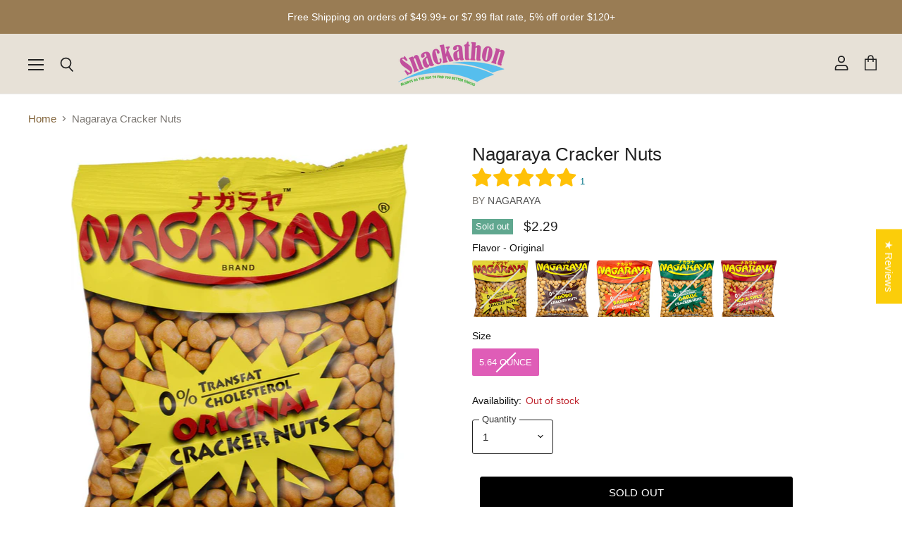

--- FILE ---
content_type: text/html; charset=utf-8
request_url: https://snackathonfoods.com/products/nagaraya-creacker-nuts
body_size: 63090
content:
<!doctype html>
<html class="no-js no-touch" lang="en">
  <head>

    
<!-- starapps_core_start -->
<!-- This code is automatically managed by StarApps Studio -->
<!-- Please contact support@starapps.studio for any help -->
<!-- File location: snippets/starapps-core.liquid -->


    
<!-- starapps_core_end -->

    <meta charset="utf-8">
    <meta http-equiv="x-ua-compatible" content="IE=edge">

    <link rel="preconnect" href="https://cdn.shopify.com" crossorigin>

    
      <link rel="preconnect" href="https://connect.facebook.net" crossorigin>
    
    
      <link rel="preconnect" href="https://www.google-analytics.com" crossorigin>
    

    <title>Nagaraya Cracker Nuts — Snackathon Foods</title>

    
      <meta name="description" content="Peanut in a crunchy nutshell. This snack from Japanese food company Nagaraya is a perfect snack for movie night or on the go.">
    

    
  <link rel="shortcut icon" href="//snackathonfoods.com/cdn/shop/files/Favicon_32_32_Opt_32x32.png?v=1614296684" type="image/png">


    
      <link rel="canonical" href="https://snackathonfoods.com/products/nagaraya-creacker-nuts" />
    

    <meta name="viewport" content="width=device-width">

    
    















<meta property="og:site_name" content="Snackathon Foods">
<meta property="og:url" content="https://snackathonfoods.com/products/nagaraya-creacker-nuts">
<meta property="og:title" content="Nagaraya Cracker Nuts">
<meta property="og:type" content="website">
<meta property="og:description" content="Peanut in a crunchy nutshell. This snack from Japanese food company Nagaraya is a perfect snack for movie night or on the go.">




    
    
    

    
    
    <meta
      property="og:image"
      content="https://snackathonfoods.com/cdn/shop/products/nagaraya-creacker-nuts-nagaraya-337939_1200x965.jpg?v=1588308505"
    />
    <meta
      property="og:image:secure_url"
      content="https://snackathonfoods.com/cdn/shop/products/nagaraya-creacker-nuts-nagaraya-337939_1200x965.jpg?v=1588308505"
    />
    <meta property="og:image:width" content="1200" />
    <meta property="og:image:height" content="965" />
    
    
    <meta property="og:image:alt" content="Nagaraya Creacker Nuts Nagaraya " />
  
















<meta name="twitter:title" content="Nagaraya Cracker Nuts">
<meta name="twitter:description" content="Peanut in a crunchy nutshell. This snack from Japanese food company Nagaraya is a perfect snack for movie night or on the go.">


    
    
    
      
      
      <meta name="twitter:card" content="summary_large_image">
    
    
    <meta
      property="twitter:image"
      content="https://snackathonfoods.com/cdn/shop/products/nagaraya-creacker-nuts-nagaraya-337939_1200x600_crop_center.jpg?v=1588308505"
    />
    <meta property="twitter:image:width" content="1200" />
    <meta property="twitter:image:height" content="600" />
    
    
    <meta property="twitter:image:alt" content="Nagaraya Creacker Nuts Nagaraya " />
  



    

    <link rel="preload" href="//snackathonfoods.com/cdn/fonts/outfit/outfit_n3.8c97ae4c4fac7c2ea467a6dc784857f4de7e0e37.woff2" as="font" crossorigin="anonymous">

    
      <link rel="preload" as="style" href="//snackathonfoods.com/cdn/shop/t/16/assets/theme-critical.scss.css?v=65897455173033631861765563046">
    

    
 
<script>window.performance && window.performance.mark && window.performance.mark('shopify.content_for_header.start');</script><meta id="shopify-digital-wallet" name="shopify-digital-wallet" content="/25780387925/digital_wallets/dialog">
<meta name="shopify-checkout-api-token" content="bd1a6860a8b46c1ab71d43d18d0708e5">
<meta id="in-context-paypal-metadata" data-shop-id="25780387925" data-venmo-supported="false" data-environment="production" data-locale="en_US" data-paypal-v4="true" data-currency="USD">
<link rel="alternate" type="application/json+oembed" href="https://snackathonfoods.com/products/nagaraya-creacker-nuts.oembed">
<script async="async" src="/checkouts/internal/preloads.js?locale=en-US"></script>
<link rel="preconnect" href="https://shop.app" crossorigin="anonymous">
<script async="async" src="https://shop.app/checkouts/internal/preloads.js?locale=en-US&shop_id=25780387925" crossorigin="anonymous"></script>
<script id="apple-pay-shop-capabilities" type="application/json">{"shopId":25780387925,"countryCode":"US","currencyCode":"USD","merchantCapabilities":["supports3DS"],"merchantId":"gid:\/\/shopify\/Shop\/25780387925","merchantName":"Snackathon Foods","requiredBillingContactFields":["postalAddress","email"],"requiredShippingContactFields":["postalAddress","email"],"shippingType":"shipping","supportedNetworks":["visa","masterCard","amex","discover","elo","jcb"],"total":{"type":"pending","label":"Snackathon Foods","amount":"1.00"},"shopifyPaymentsEnabled":true,"supportsSubscriptions":true}</script>
<script id="shopify-features" type="application/json">{"accessToken":"bd1a6860a8b46c1ab71d43d18d0708e5","betas":["rich-media-storefront-analytics"],"domain":"snackathonfoods.com","predictiveSearch":true,"shopId":25780387925,"locale":"en"}</script>
<script>var Shopify = Shopify || {};
Shopify.shop = "snackathon-foods.myshopify.com";
Shopify.locale = "en";
Shopify.currency = {"active":"USD","rate":"1.0"};
Shopify.country = "US";
Shopify.theme = {"name":"Theme export  snackathonfoods-com-superstore-v3...","id":120162582613,"schema_name":"Superstore","schema_version":"3.0.0","theme_store_id":null,"role":"main"};
Shopify.theme.handle = "null";
Shopify.theme.style = {"id":null,"handle":null};
Shopify.cdnHost = "snackathonfoods.com/cdn";
Shopify.routes = Shopify.routes || {};
Shopify.routes.root = "/";</script>
<script type="module">!function(o){(o.Shopify=o.Shopify||{}).modules=!0}(window);</script>
<script>!function(o){function n(){var o=[];function n(){o.push(Array.prototype.slice.apply(arguments))}return n.q=o,n}var t=o.Shopify=o.Shopify||{};t.loadFeatures=n(),t.autoloadFeatures=n()}(window);</script>
<script>
  window.ShopifyPay = window.ShopifyPay || {};
  window.ShopifyPay.apiHost = "shop.app\/pay";
  window.ShopifyPay.redirectState = null;
</script>
<script id="shop-js-analytics" type="application/json">{"pageType":"product"}</script>
<script defer="defer" async type="module" src="//snackathonfoods.com/cdn/shopifycloud/shop-js/modules/v2/client.init-shop-cart-sync_BT-GjEfc.en.esm.js"></script>
<script defer="defer" async type="module" src="//snackathonfoods.com/cdn/shopifycloud/shop-js/modules/v2/chunk.common_D58fp_Oc.esm.js"></script>
<script defer="defer" async type="module" src="//snackathonfoods.com/cdn/shopifycloud/shop-js/modules/v2/chunk.modal_xMitdFEc.esm.js"></script>
<script type="module">
  await import("//snackathonfoods.com/cdn/shopifycloud/shop-js/modules/v2/client.init-shop-cart-sync_BT-GjEfc.en.esm.js");
await import("//snackathonfoods.com/cdn/shopifycloud/shop-js/modules/v2/chunk.common_D58fp_Oc.esm.js");
await import("//snackathonfoods.com/cdn/shopifycloud/shop-js/modules/v2/chunk.modal_xMitdFEc.esm.js");

  window.Shopify.SignInWithShop?.initShopCartSync?.({"fedCMEnabled":true,"windoidEnabled":true});

</script>
<script>
  window.Shopify = window.Shopify || {};
  if (!window.Shopify.featureAssets) window.Shopify.featureAssets = {};
  window.Shopify.featureAssets['shop-js'] = {"shop-cart-sync":["modules/v2/client.shop-cart-sync_DZOKe7Ll.en.esm.js","modules/v2/chunk.common_D58fp_Oc.esm.js","modules/v2/chunk.modal_xMitdFEc.esm.js"],"init-fed-cm":["modules/v2/client.init-fed-cm_B6oLuCjv.en.esm.js","modules/v2/chunk.common_D58fp_Oc.esm.js","modules/v2/chunk.modal_xMitdFEc.esm.js"],"shop-cash-offers":["modules/v2/client.shop-cash-offers_D2sdYoxE.en.esm.js","modules/v2/chunk.common_D58fp_Oc.esm.js","modules/v2/chunk.modal_xMitdFEc.esm.js"],"shop-login-button":["modules/v2/client.shop-login-button_QeVjl5Y3.en.esm.js","modules/v2/chunk.common_D58fp_Oc.esm.js","modules/v2/chunk.modal_xMitdFEc.esm.js"],"pay-button":["modules/v2/client.pay-button_DXTOsIq6.en.esm.js","modules/v2/chunk.common_D58fp_Oc.esm.js","modules/v2/chunk.modal_xMitdFEc.esm.js"],"shop-button":["modules/v2/client.shop-button_DQZHx9pm.en.esm.js","modules/v2/chunk.common_D58fp_Oc.esm.js","modules/v2/chunk.modal_xMitdFEc.esm.js"],"avatar":["modules/v2/client.avatar_BTnouDA3.en.esm.js"],"init-windoid":["modules/v2/client.init-windoid_CR1B-cfM.en.esm.js","modules/v2/chunk.common_D58fp_Oc.esm.js","modules/v2/chunk.modal_xMitdFEc.esm.js"],"init-shop-for-new-customer-accounts":["modules/v2/client.init-shop-for-new-customer-accounts_C_vY_xzh.en.esm.js","modules/v2/client.shop-login-button_QeVjl5Y3.en.esm.js","modules/v2/chunk.common_D58fp_Oc.esm.js","modules/v2/chunk.modal_xMitdFEc.esm.js"],"init-shop-email-lookup-coordinator":["modules/v2/client.init-shop-email-lookup-coordinator_BI7n9ZSv.en.esm.js","modules/v2/chunk.common_D58fp_Oc.esm.js","modules/v2/chunk.modal_xMitdFEc.esm.js"],"init-shop-cart-sync":["modules/v2/client.init-shop-cart-sync_BT-GjEfc.en.esm.js","modules/v2/chunk.common_D58fp_Oc.esm.js","modules/v2/chunk.modal_xMitdFEc.esm.js"],"shop-toast-manager":["modules/v2/client.shop-toast-manager_DiYdP3xc.en.esm.js","modules/v2/chunk.common_D58fp_Oc.esm.js","modules/v2/chunk.modal_xMitdFEc.esm.js"],"init-customer-accounts":["modules/v2/client.init-customer-accounts_D9ZNqS-Q.en.esm.js","modules/v2/client.shop-login-button_QeVjl5Y3.en.esm.js","modules/v2/chunk.common_D58fp_Oc.esm.js","modules/v2/chunk.modal_xMitdFEc.esm.js"],"init-customer-accounts-sign-up":["modules/v2/client.init-customer-accounts-sign-up_iGw4briv.en.esm.js","modules/v2/client.shop-login-button_QeVjl5Y3.en.esm.js","modules/v2/chunk.common_D58fp_Oc.esm.js","modules/v2/chunk.modal_xMitdFEc.esm.js"],"shop-follow-button":["modules/v2/client.shop-follow-button_CqMgW2wH.en.esm.js","modules/v2/chunk.common_D58fp_Oc.esm.js","modules/v2/chunk.modal_xMitdFEc.esm.js"],"checkout-modal":["modules/v2/client.checkout-modal_xHeaAweL.en.esm.js","modules/v2/chunk.common_D58fp_Oc.esm.js","modules/v2/chunk.modal_xMitdFEc.esm.js"],"shop-login":["modules/v2/client.shop-login_D91U-Q7h.en.esm.js","modules/v2/chunk.common_D58fp_Oc.esm.js","modules/v2/chunk.modal_xMitdFEc.esm.js"],"lead-capture":["modules/v2/client.lead-capture_BJmE1dJe.en.esm.js","modules/v2/chunk.common_D58fp_Oc.esm.js","modules/v2/chunk.modal_xMitdFEc.esm.js"],"payment-terms":["modules/v2/client.payment-terms_Ci9AEqFq.en.esm.js","modules/v2/chunk.common_D58fp_Oc.esm.js","modules/v2/chunk.modal_xMitdFEc.esm.js"]};
</script>
<script>(function() {
  var isLoaded = false;
  function asyncLoad() {
    if (isLoaded) return;
    isLoaded = true;
    var urls = ["https:\/\/bingshoppingtool-t2app-prod.trafficmanager.net\/uet\/tracking_script?shop=snackathon-foods.myshopify.com","https:\/\/ecommplugins-scripts.trustpilot.com\/v2.1\/js\/header.min.js?settings=eyJrZXkiOiJUT0VTMlZwTHNPZkR3ZGV2In0=\u0026shop=snackathon-foods.myshopify.com","https:\/\/ecommplugins-trustboxsettings.trustpilot.com\/snackathon-foods.myshopify.com.js?settings=1595982953986\u0026shop=snackathon-foods.myshopify.com","https:\/\/js.smile.io\/v1\/smile-shopify.js?shop=snackathon-foods.myshopify.com","https:\/\/widget.trustpilot.com\/bootstrap\/v5\/tp.widget.sync.bootstrap.min.js?shop=snackathon-foods.myshopify.com","https:\/\/d3p29gcwgas9m8.cloudfront.net\/assets\/js\/index.js?shop=snackathon-foods.myshopify.com","https:\/\/static.klaviyo.com\/onsite\/js\/X92Fk4\/klaviyo.js?company_id=X92Fk4\u0026shop=snackathon-foods.myshopify.com","https:\/\/customer-first-focus.b-cdn.net\/cffOrderifyLoader_min.js?shop=snackathon-foods.myshopify.com"];
    for (var i = 0; i < urls.length; i++) {
      var s = document.createElement('script');
      s.type = 'text/javascript';
      s.async = true;
      s.src = urls[i];
      var x = document.getElementsByTagName('script')[0];
      x.parentNode.insertBefore(s, x);
    }
  };
  if(window.attachEvent) {
    window.attachEvent('onload', asyncLoad);
  } else {
    window.addEventListener('load', asyncLoad, false);
  }
})();</script>
<script id="__st">var __st={"a":25780387925,"offset":-28800,"reqid":"84a657fd-ed04-4918-97e5-4348e118f250-1769034345","pageurl":"snackathonfoods.com\/products\/nagaraya-creacker-nuts","u":"a9bbb2fe6dfd","p":"product","rtyp":"product","rid":4618515513429};</script>
<script>window.ShopifyPaypalV4VisibilityTracking = true;</script>
<script id="captcha-bootstrap">!function(){'use strict';const t='contact',e='account',n='new_comment',o=[[t,t],['blogs',n],['comments',n],[t,'customer']],c=[[e,'customer_login'],[e,'guest_login'],[e,'recover_customer_password'],[e,'create_customer']],r=t=>t.map((([t,e])=>`form[action*='/${t}']:not([data-nocaptcha='true']) input[name='form_type'][value='${e}']`)).join(','),a=t=>()=>t?[...document.querySelectorAll(t)].map((t=>t.form)):[];function s(){const t=[...o],e=r(t);return a(e)}const i='password',u='form_key',d=['recaptcha-v3-token','g-recaptcha-response','h-captcha-response',i],f=()=>{try{return window.sessionStorage}catch{return}},m='__shopify_v',_=t=>t.elements[u];function p(t,e,n=!1){try{const o=window.sessionStorage,c=JSON.parse(o.getItem(e)),{data:r}=function(t){const{data:e,action:n}=t;return t[m]||n?{data:e,action:n}:{data:t,action:n}}(c);for(const[e,n]of Object.entries(r))t.elements[e]&&(t.elements[e].value=n);n&&o.removeItem(e)}catch(o){console.error('form repopulation failed',{error:o})}}const l='form_type',E='cptcha';function T(t){t.dataset[E]=!0}const w=window,h=w.document,L='Shopify',v='ce_forms',y='captcha';let A=!1;((t,e)=>{const n=(g='f06e6c50-85a8-45c8-87d0-21a2b65856fe',I='https://cdn.shopify.com/shopifycloud/storefront-forms-hcaptcha/ce_storefront_forms_captcha_hcaptcha.v1.5.2.iife.js',D={infoText:'Protected by hCaptcha',privacyText:'Privacy',termsText:'Terms'},(t,e,n)=>{const o=w[L][v],c=o.bindForm;if(c)return c(t,g,e,D).then(n);var r;o.q.push([[t,g,e,D],n]),r=I,A||(h.body.append(Object.assign(h.createElement('script'),{id:'captcha-provider',async:!0,src:r})),A=!0)});var g,I,D;w[L]=w[L]||{},w[L][v]=w[L][v]||{},w[L][v].q=[],w[L][y]=w[L][y]||{},w[L][y].protect=function(t,e){n(t,void 0,e),T(t)},Object.freeze(w[L][y]),function(t,e,n,w,h,L){const[v,y,A,g]=function(t,e,n){const i=e?o:[],u=t?c:[],d=[...i,...u],f=r(d),m=r(i),_=r(d.filter((([t,e])=>n.includes(e))));return[a(f),a(m),a(_),s()]}(w,h,L),I=t=>{const e=t.target;return e instanceof HTMLFormElement?e:e&&e.form},D=t=>v().includes(t);t.addEventListener('submit',(t=>{const e=I(t);if(!e)return;const n=D(e)&&!e.dataset.hcaptchaBound&&!e.dataset.recaptchaBound,o=_(e),c=g().includes(e)&&(!o||!o.value);(n||c)&&t.preventDefault(),c&&!n&&(function(t){try{if(!f())return;!function(t){const e=f();if(!e)return;const n=_(t);if(!n)return;const o=n.value;o&&e.removeItem(o)}(t);const e=Array.from(Array(32),(()=>Math.random().toString(36)[2])).join('');!function(t,e){_(t)||t.append(Object.assign(document.createElement('input'),{type:'hidden',name:u})),t.elements[u].value=e}(t,e),function(t,e){const n=f();if(!n)return;const o=[...t.querySelectorAll(`input[type='${i}']`)].map((({name:t})=>t)),c=[...d,...o],r={};for(const[a,s]of new FormData(t).entries())c.includes(a)||(r[a]=s);n.setItem(e,JSON.stringify({[m]:1,action:t.action,data:r}))}(t,e)}catch(e){console.error('failed to persist form',e)}}(e),e.submit())}));const S=(t,e)=>{t&&!t.dataset[E]&&(n(t,e.some((e=>e===t))),T(t))};for(const o of['focusin','change'])t.addEventListener(o,(t=>{const e=I(t);D(e)&&S(e,y())}));const B=e.get('form_key'),M=e.get(l),P=B&&M;t.addEventListener('DOMContentLoaded',(()=>{const t=y();if(P)for(const e of t)e.elements[l].value===M&&p(e,B);[...new Set([...A(),...v().filter((t=>'true'===t.dataset.shopifyCaptcha))])].forEach((e=>S(e,t)))}))}(h,new URLSearchParams(w.location.search),n,t,e,['guest_login'])})(!0,!0)}();</script>
<script integrity="sha256-4kQ18oKyAcykRKYeNunJcIwy7WH5gtpwJnB7kiuLZ1E=" data-source-attribution="shopify.loadfeatures" defer="defer" src="//snackathonfoods.com/cdn/shopifycloud/storefront/assets/storefront/load_feature-a0a9edcb.js" crossorigin="anonymous"></script>
<script crossorigin="anonymous" defer="defer" src="//snackathonfoods.com/cdn/shopifycloud/storefront/assets/shopify_pay/storefront-65b4c6d7.js?v=20250812"></script>
<script data-source-attribution="shopify.dynamic_checkout.dynamic.init">var Shopify=Shopify||{};Shopify.PaymentButton=Shopify.PaymentButton||{isStorefrontPortableWallets:!0,init:function(){window.Shopify.PaymentButton.init=function(){};var t=document.createElement("script");t.src="https://snackathonfoods.com/cdn/shopifycloud/portable-wallets/latest/portable-wallets.en.js",t.type="module",document.head.appendChild(t)}};
</script>
<script data-source-attribution="shopify.dynamic_checkout.buyer_consent">
  function portableWalletsHideBuyerConsent(e){var t=document.getElementById("shopify-buyer-consent"),n=document.getElementById("shopify-subscription-policy-button");t&&n&&(t.classList.add("hidden"),t.setAttribute("aria-hidden","true"),n.removeEventListener("click",e))}function portableWalletsShowBuyerConsent(e){var t=document.getElementById("shopify-buyer-consent"),n=document.getElementById("shopify-subscription-policy-button");t&&n&&(t.classList.remove("hidden"),t.removeAttribute("aria-hidden"),n.addEventListener("click",e))}window.Shopify?.PaymentButton&&(window.Shopify.PaymentButton.hideBuyerConsent=portableWalletsHideBuyerConsent,window.Shopify.PaymentButton.showBuyerConsent=portableWalletsShowBuyerConsent);
</script>
<script data-source-attribution="shopify.dynamic_checkout.cart.bootstrap">document.addEventListener("DOMContentLoaded",(function(){function t(){return document.querySelector("shopify-accelerated-checkout-cart, shopify-accelerated-checkout")}if(t())Shopify.PaymentButton.init();else{new MutationObserver((function(e,n){t()&&(Shopify.PaymentButton.init(),n.disconnect())})).observe(document.body,{childList:!0,subtree:!0})}}));
</script>
<link id="shopify-accelerated-checkout-styles" rel="stylesheet" media="screen" href="https://snackathonfoods.com/cdn/shopifycloud/portable-wallets/latest/accelerated-checkout-backwards-compat.css" crossorigin="anonymous">
<style id="shopify-accelerated-checkout-cart">
        #shopify-buyer-consent {
  margin-top: 1em;
  display: inline-block;
  width: 100%;
}

#shopify-buyer-consent.hidden {
  display: none;
}

#shopify-subscription-policy-button {
  background: none;
  border: none;
  padding: 0;
  text-decoration: underline;
  font-size: inherit;
  cursor: pointer;
}

#shopify-subscription-policy-button::before {
  box-shadow: none;
}

      </style>

<script>window.performance && window.performance.mark && window.performance.mark('shopify.content_for_header.end');</script>

    <script>
      document.documentElement.className=document.documentElement.className.replace(/\bno-js\b/,'js');
      if(window.Shopify&&window.Shopify.designMode)document.documentElement.className+=' in-theme-editor';
      if(('ontouchstart' in window)||window.DocumentTouch&&document instanceof DocumentTouch)document.documentElement.className=document.documentElement.className.replace(/\bno-touch\b/,'has-touch');
    </script>

    <script src="//snackathonfoods.com/cdn/shop/t/16/assets/api.js?v=46720568759306976631615575895"></script>

    
      <link href="//snackathonfoods.com/cdn/shop/t/16/assets/theme-critical.scss.css?v=65897455173033631861765563046" rel="stylesheet" type="text/css" media="all" data-styles-above-fold />
      <link rel="preload" as="style" href="//snackathonfoods.com/cdn/shop/t/16/assets/theme.scss.css?v=132145514781054685791765563046">
      <link rel="preload" as="style" href="//snackathonfoods.com/cdn/shop/t/16/assets/theme-more.scss.css?v=70837074037238280661765563046">
    

    

    
    <script>
      window.Theme = window.Theme || {};
      window.Theme.routes = {
        "root_url": "/",
        "account_url": "/account",
        "account_login_url": "/account/login",
        "account_logout_url": "/account/logout",
        "account_register_url": "/account/register",
        "account_addresses_url": "/account/addresses",
        "collections_url": "/collections",
        "all_products_collection_url": "/collections/all",
        "search_url": "/search",
        "cart_url": "/cart",
        "cart_add_url": "/cart/add",
        "cart_change_url": "/cart/change",
        "cart_clear_url": "/cart/clear",
        "product_recommendations_url": "/recommendations/products",
      };
    </script>
    
  
<!--begin-boost-pfs-filter-css-->
  <link rel="preload stylesheet" href="//snackathonfoods.com/cdn/shop/t/16/assets/boost-pfs-instant-search.css?v=169989433812219567861622529779" as="style"><link href="//snackathonfoods.com/cdn/shop/t/16/assets/boost-pfs-custom.css?v=3978676367334436901615666232" rel="stylesheet" type="text/css" media="all" />
<style data-id="boost-pfs-style" type="text/css">
    .boost-pfs-filter-option-title-text {}

   .boost-pfs-filter-tree-v .boost-pfs-filter-option-title-text:before {}
    .boost-pfs-filter-tree-v .boost-pfs-filter-option.boost-pfs-filter-option-collapsed .boost-pfs-filter-option-title-text:before {}
    .boost-pfs-filter-tree-h .boost-pfs-filter-option-title-heading:before {
      border-right-color: ;
      border-bottom-color: ;
    }

    .boost-pfs-filter-option-content .boost-pfs-filter-option-item-list .boost-pfs-filter-option-item button,
    .boost-pfs-filter-option-content .boost-pfs-filter-option-item-list .boost-pfs-filter-option-item .boost-pfs-filter-button,
    .boost-pfs-filter-option-range-amount input,
    .boost-pfs-filter-tree-v .boost-pfs-filter-refine-by .boost-pfs-filter-refine-by-items .refine-by-item,
    .boost-pfs-filter-refine-by-wrapper-v .boost-pfs-filter-refine-by .boost-pfs-filter-refine-by-items .refine-by-item,
    .boost-pfs-filter-refine-by .boost-pfs-filter-option-title,
    .boost-pfs-filter-refine-by .boost-pfs-filter-refine-by-items .refine-by-item>a,
    .boost-pfs-filter-refine-by>span,
    .boost-pfs-filter-clear,
    .boost-pfs-filter-clear-all{}

    .boost-pfs-filter-option-multi-level-collections .boost-pfs-filter-option-multi-level-list .boost-pfs-filter-option-item .boost-pfs-filter-button-arrow .boost-pfs-arrow:before,
    .boost-pfs-filter-option-multi-level-tag .boost-pfs-filter-option-multi-level-list .boost-pfs-filter-option-item .boost-pfs-filter-button-arrow .boost-pfs-arrow:before {}

    .boost-pfs-filter-refine-by .boost-pfs-filter-refine-by-items .refine-by-item .boost-pfs-filter-clear:before,
    .boost-pfs-filter-refine-by .boost-pfs-filter-refine-by-items .refine-by-item .boost-pfs-filter-clear:after {
      background: ;
    }

    .boost-pfs-filter-tree-mobile-button button,
    .boost-pfs-filter-top-sorting-mobile button {}
    .boost-pfs-filter-top-sorting-mobile button>span:after {}
  </style>
<!--end-boost-pfs-filter-css-->


<!-- BEGIN app block: shopify://apps/judge-me-reviews/blocks/judgeme_core/61ccd3b1-a9f2-4160-9fe9-4fec8413e5d8 --><!-- Start of Judge.me Core -->






<link rel="dns-prefetch" href="https://cdnwidget.judge.me">
<link rel="dns-prefetch" href="https://cdn.judge.me">
<link rel="dns-prefetch" href="https://cdn1.judge.me">
<link rel="dns-prefetch" href="https://api.judge.me">

<script data-cfasync='false' class='jdgm-settings-script'>window.jdgmSettings={"pagination":5,"disable_web_reviews":false,"badge_no_review_text":"No reviews","badge_n_reviews_text":"{{ n }} ","badge_star_color":"#FFC107","hide_badge_preview_if_no_reviews":true,"badge_hide_text":false,"enforce_center_preview_badge":false,"widget_title":"Customer Reviews","widget_open_form_text":"Write a review","widget_close_form_text":"Cancel review","widget_refresh_page_text":"Refresh page","widget_summary_text":"Based on {{ number_of_reviews }} review/reviews","widget_no_review_text":"Be the first to write a review","widget_name_field_text":"Display name","widget_verified_name_field_text":"Verified Name (public)","widget_name_placeholder_text":"Display name","widget_required_field_error_text":"This field is required.","widget_email_field_text":"Email address","widget_verified_email_field_text":"Verified Email (private, can not be edited)","widget_email_placeholder_text":"Your email address","widget_email_field_error_text":"Please enter a valid email address.","widget_rating_field_text":"Rating","widget_review_title_field_text":"Review Title","widget_review_title_placeholder_text":"Give your review a title","widget_review_body_field_text":"Review content","widget_review_body_placeholder_text":"Start writing here...","widget_pictures_field_text":"Picture/Video (optional)","widget_submit_review_text":"Submit Review","widget_submit_verified_review_text":"Submit Verified Review","widget_submit_success_msg_with_auto_publish":"Thank you! Please refresh the page in a few moments to see your review. You can remove or edit your review by logging into \u003ca href='https://judge.me/login' target='_blank' rel='nofollow noopener'\u003eJudge.me\u003c/a\u003e","widget_submit_success_msg_no_auto_publish":"Thank you! Your review will be published as soon as it is approved by the shop admin. You can remove or edit your review by logging into \u003ca href='https://judge.me/login' target='_blank' rel='nofollow noopener'\u003eJudge.me\u003c/a\u003e","widget_show_default_reviews_out_of_total_text":"Showing {{ n_reviews_shown }} out of {{ n_reviews }} reviews.","widget_show_all_link_text":"Show all","widget_show_less_link_text":"Show less","widget_author_said_text":"{{ reviewer_name }} said:","widget_days_text":"{{ n }} days ago","widget_weeks_text":"{{ n }} week/weeks ago","widget_months_text":"{{ n }} month/months ago","widget_years_text":"{{ n }} year/years ago","widget_yesterday_text":"Yesterday","widget_today_text":"Today","widget_replied_text":"\u003e\u003e {{ shop_name }} replied:","widget_read_more_text":"Read more","widget_reviewer_name_as_initial":"","widget_rating_filter_color":"#fbcd0a","widget_rating_filter_see_all_text":"See all reviews","widget_sorting_most_recent_text":"Most Recent","widget_sorting_highest_rating_text":"Highest Rating","widget_sorting_lowest_rating_text":"Lowest Rating","widget_sorting_with_pictures_text":"Only Pictures","widget_sorting_most_helpful_text":"Most Helpful","widget_open_question_form_text":"Ask a question","widget_reviews_subtab_text":"Reviews","widget_questions_subtab_text":"Questions","widget_question_label_text":"Question","widget_answer_label_text":"Answer","widget_question_placeholder_text":"Write your question here","widget_submit_question_text":"Submit Question","widget_question_submit_success_text":"Thank you for your question! We will notify you once it gets answered.","widget_star_color":"#FFC107","verified_badge_text":"Verified","verified_badge_bg_color":"","verified_badge_text_color":"","verified_badge_placement":"left-of-reviewer-name","widget_review_max_height":"","widget_hide_border":false,"widget_social_share":false,"widget_thumb":false,"widget_review_location_show":false,"widget_location_format":"","all_reviews_include_out_of_store_products":true,"all_reviews_out_of_store_text":"(out of store)","all_reviews_pagination":100,"all_reviews_product_name_prefix_text":"about","enable_review_pictures":true,"enable_question_anwser":false,"widget_theme":"leex","review_date_format":"mm/dd/yyyy","default_sort_method":"highest-rating","widget_product_reviews_subtab_text":"Product Reviews","widget_shop_reviews_subtab_text":"Shop Reviews","widget_other_products_reviews_text":"Reviews for other products","widget_store_reviews_subtab_text":"Store reviews","widget_no_store_reviews_text":"This store hasn't received any reviews yet","widget_web_restriction_product_reviews_text":"This product hasn't received any reviews yet","widget_no_items_text":"No items found","widget_show_more_text":"Show more","widget_write_a_store_review_text":"Write a Store Review","widget_other_languages_heading":"Reviews in Other Languages","widget_translate_review_text":"Translate review to {{ language }}","widget_translating_review_text":"Translating...","widget_show_original_translation_text":"Show original ({{ language }})","widget_translate_review_failed_text":"Review couldn't be translated.","widget_translate_review_retry_text":"Retry","widget_translate_review_try_again_later_text":"Try again later","show_product_url_for_grouped_product":false,"widget_sorting_pictures_first_text":"Pictures First","show_pictures_on_all_rev_page_mobile":false,"show_pictures_on_all_rev_page_desktop":false,"floating_tab_hide_mobile_install_preference":false,"floating_tab_button_name":"★ Reviews","floating_tab_title":"Let customers speak for us","floating_tab_button_color":"","floating_tab_button_background_color":"","floating_tab_url":"","floating_tab_url_enabled":false,"floating_tab_tab_style":"text","all_reviews_text_badge_text":"Customers rate us {{ shop.metafields.judgeme.all_reviews_rating | round: 1 }}/5 based on {{ shop.metafields.judgeme.all_reviews_count }} reviews.","all_reviews_text_badge_text_branded_style":"{{ shop.metafields.judgeme.all_reviews_rating | round: 1 }} out of 5 stars based on {{ shop.metafields.judgeme.all_reviews_count }} reviews","is_all_reviews_text_badge_a_link":false,"show_stars_for_all_reviews_text_badge":false,"all_reviews_text_badge_url":"","all_reviews_text_style":"branded","all_reviews_text_color_style":"judgeme_brand_color","all_reviews_text_color":"#108474","all_reviews_text_show_jm_brand":false,"featured_carousel_show_header":true,"featured_carousel_title":"Let customers speak for us","testimonials_carousel_title":"Customers are saying","videos_carousel_title":"Real customer stories","cards_carousel_title":"Customers are saying","featured_carousel_count_text":"from {{ n }} reviews","featured_carousel_add_link_to_all_reviews_page":false,"featured_carousel_url":"","featured_carousel_show_images":true,"featured_carousel_autoslide_interval":5,"featured_carousel_arrows_on_the_sides":false,"featured_carousel_height":250,"featured_carousel_width":80,"featured_carousel_image_size":0,"featured_carousel_image_height":250,"featured_carousel_arrow_color":"#eeeeee","verified_count_badge_style":"branded","verified_count_badge_orientation":"horizontal","verified_count_badge_color_style":"judgeme_brand_color","verified_count_badge_color":"#108474","is_verified_count_badge_a_link":false,"verified_count_badge_url":"","verified_count_badge_show_jm_brand":true,"widget_rating_preset_default":5,"widget_first_sub_tab":"product-reviews","widget_show_histogram":true,"widget_histogram_use_custom_color":false,"widget_pagination_use_custom_color":false,"widget_star_use_custom_color":false,"widget_verified_badge_use_custom_color":false,"widget_write_review_use_custom_color":false,"picture_reminder_submit_button":"Upload Pictures","enable_review_videos":false,"mute_video_by_default":false,"widget_sorting_videos_first_text":"Videos First","widget_review_pending_text":"Pending","featured_carousel_items_for_large_screen":3,"social_share_options_order":"Facebook,Twitter","remove_microdata_snippet":false,"disable_json_ld":false,"enable_json_ld_products":false,"preview_badge_show_question_text":false,"preview_badge_no_question_text":"No questions","preview_badge_n_question_text":"{{ number_of_questions }} question/questions","qa_badge_show_icon":false,"qa_badge_position":"same-row","remove_judgeme_branding":false,"widget_add_search_bar":false,"widget_search_bar_placeholder":"Search","widget_sorting_verified_only_text":"Verified only","featured_carousel_theme":"default","featured_carousel_show_rating":true,"featured_carousel_show_title":true,"featured_carousel_show_body":true,"featured_carousel_show_date":false,"featured_carousel_show_reviewer":true,"featured_carousel_show_product":false,"featured_carousel_header_background_color":"#108474","featured_carousel_header_text_color":"#ffffff","featured_carousel_name_product_separator":"reviewed","featured_carousel_full_star_background":"#108474","featured_carousel_empty_star_background":"#dadada","featured_carousel_vertical_theme_background":"#f9fafb","featured_carousel_verified_badge_enable":true,"featured_carousel_verified_badge_color":"#108474","featured_carousel_border_style":"round","featured_carousel_review_line_length_limit":3,"featured_carousel_more_reviews_button_text":"Read more reviews","featured_carousel_view_product_button_text":"View product","all_reviews_page_load_reviews_on":"scroll","all_reviews_page_load_more_text":"Load More Reviews","disable_fb_tab_reviews":false,"enable_ajax_cdn_cache":false,"widget_advanced_speed_features":5,"widget_public_name_text":"displayed publicly like","default_reviewer_name":"John Smith","default_reviewer_name_has_non_latin":true,"widget_reviewer_anonymous":"Anonymous","medals_widget_title":"Judge.me Review Medals","medals_widget_background_color":"#f9fafb","medals_widget_position":"footer_all_pages","medals_widget_border_color":"#f9fafb","medals_widget_verified_text_position":"left","medals_widget_use_monochromatic_version":false,"medals_widget_elements_color":"#108474","show_reviewer_avatar":true,"widget_invalid_yt_video_url_error_text":"Not a YouTube video URL","widget_max_length_field_error_text":"Please enter no more than {0} characters.","widget_show_country_flag":false,"widget_show_collected_via_shop_app":true,"widget_verified_by_shop_badge_style":"light","widget_verified_by_shop_text":"Verified by Shop","widget_show_photo_gallery":true,"widget_load_with_code_splitting":true,"widget_ugc_install_preference":false,"widget_ugc_title":"Made by us, Shared by you","widget_ugc_subtitle":"Tag us to see your picture featured in our page","widget_ugc_arrows_color":"#ffffff","widget_ugc_primary_button_text":"Buy Now","widget_ugc_primary_button_background_color":"#108474","widget_ugc_primary_button_text_color":"#ffffff","widget_ugc_primary_button_border_width":"0","widget_ugc_primary_button_border_style":"none","widget_ugc_primary_button_border_color":"#108474","widget_ugc_primary_button_border_radius":"25","widget_ugc_secondary_button_text":"Load More","widget_ugc_secondary_button_background_color":"#ffffff","widget_ugc_secondary_button_text_color":"#108474","widget_ugc_secondary_button_border_width":"2","widget_ugc_secondary_button_border_style":"solid","widget_ugc_secondary_button_border_color":"#108474","widget_ugc_secondary_button_border_radius":"25","widget_ugc_reviews_button_text":"View Reviews","widget_ugc_reviews_button_background_color":"#ffffff","widget_ugc_reviews_button_text_color":"#108474","widget_ugc_reviews_button_border_width":"2","widget_ugc_reviews_button_border_style":"solid","widget_ugc_reviews_button_border_color":"#108474","widget_ugc_reviews_button_border_radius":"25","widget_ugc_reviews_button_link_to":"judgeme-reviews-page","widget_ugc_show_post_date":true,"widget_ugc_max_width":"800","widget_rating_metafield_value_type":true,"widget_primary_color":"#000000","widget_enable_secondary_color":false,"widget_secondary_color":"#edf5f5","widget_summary_average_rating_text":"{{ average_rating }} out of 5","widget_media_grid_title":"Customer photos \u0026 videos","widget_media_grid_see_more_text":"See more","widget_round_style":true,"widget_show_product_medals":true,"widget_verified_by_judgeme_text":"Verified by Judge.me","widget_show_store_medals":true,"widget_verified_by_judgeme_text_in_store_medals":"Verified by Judge.me","widget_media_field_exceed_quantity_message":"Sorry, we can only accept {{ max_media }} for one review.","widget_media_field_exceed_limit_message":"{{ file_name }} is too large, please select a {{ media_type }} less than {{ size_limit }}MB.","widget_review_submitted_text":"Review Submitted!","widget_question_submitted_text":"Question Submitted!","widget_close_form_text_question":"Cancel","widget_write_your_answer_here_text":"Write your answer here","widget_enabled_branded_link":true,"widget_show_collected_by_judgeme":false,"widget_reviewer_name_color":"","widget_write_review_text_color":"#FFFFFF","widget_write_review_bg_color":"#108474","widget_collected_by_judgeme_text":"collected by Judge.me","widget_pagination_type":"standard","widget_load_more_text":"Load More","widget_load_more_color":"#108474","widget_full_review_text":"Full Review","widget_read_more_reviews_text":"Read More Reviews","widget_read_questions_text":"Read Questions","widget_questions_and_answers_text":"Questions \u0026 Answers","widget_verified_by_text":"Verified by","widget_verified_text":"Verified","widget_number_of_reviews_text":"{{ number_of_reviews }} reviews","widget_back_button_text":"Back","widget_next_button_text":"Next","widget_custom_forms_filter_button":"Filters","custom_forms_style":"horizontal","widget_show_review_information":false,"how_reviews_are_collected":"How reviews are collected?","widget_show_review_keywords":false,"widget_gdpr_statement":"How we use your data: We'll only contact you about the review you left, and only if necessary. By submitting your review, you agree to Judge.me's \u003ca href='https://judge.me/terms' target='_blank' rel='nofollow noopener'\u003eterms\u003c/a\u003e, \u003ca href='https://judge.me/privacy' target='_blank' rel='nofollow noopener'\u003eprivacy\u003c/a\u003e and \u003ca href='https://judge.me/content-policy' target='_blank' rel='nofollow noopener'\u003econtent\u003c/a\u003e policies.","widget_multilingual_sorting_enabled":false,"widget_translate_review_content_enabled":false,"widget_translate_review_content_method":"manual","popup_widget_review_selection":"automatically_with_pictures","popup_widget_round_border_style":true,"popup_widget_show_title":true,"popup_widget_show_body":true,"popup_widget_show_reviewer":false,"popup_widget_show_product":true,"popup_widget_show_pictures":true,"popup_widget_use_review_picture":true,"popup_widget_show_on_home_page":true,"popup_widget_show_on_product_page":true,"popup_widget_show_on_collection_page":true,"popup_widget_show_on_cart_page":true,"popup_widget_position":"bottom_left","popup_widget_first_review_delay":5,"popup_widget_duration":5,"popup_widget_interval":5,"popup_widget_review_count":5,"popup_widget_hide_on_mobile":true,"review_snippet_widget_round_border_style":true,"review_snippet_widget_card_color":"#FFFFFF","review_snippet_widget_slider_arrows_background_color":"#FFFFFF","review_snippet_widget_slider_arrows_color":"#000000","review_snippet_widget_star_color":"#108474","show_product_variant":false,"all_reviews_product_variant_label_text":"Variant: ","widget_show_verified_branding":true,"widget_ai_summary_title":"Customers say","widget_ai_summary_disclaimer":"AI-powered review summary based on recent customer reviews","widget_show_ai_summary":false,"widget_show_ai_summary_bg":false,"widget_show_review_title_input":false,"redirect_reviewers_invited_via_email":"external_form","request_store_review_after_product_review":true,"request_review_other_products_in_order":true,"review_form_color_scheme":"custom","review_form_corner_style":"square","review_form_star_color":"#0071FF","review_form_text_color":"#333333","review_form_background_color":"#ffffff","review_form_field_background_color":"#fafafa","review_form_button_color":{},"review_form_button_text_color":"#ffffff","review_form_modal_overlay_color":"#000000","review_content_screen_title_text":"How would you rate this product?","review_content_introduction_text":"We would love it if you would share a bit about your experience.","store_review_form_title_text":"How would you rate this store?","store_review_form_introduction_text":"We would love it if you would share a bit about your experience.","show_review_guidance_text":true,"one_star_review_guidance_text":"Poor","five_star_review_guidance_text":"Great","customer_information_screen_title_text":"About you","customer_information_introduction_text":"Please tell us more about you.","custom_questions_screen_title_text":"Your experience in more detail","custom_questions_introduction_text":"Here are a few questions to help us understand more about your experience.","review_submitted_screen_title_text":"Thanks for your review!","review_submitted_screen_thank_you_text":"We are processing it and it will appear on the store soon.","review_submitted_screen_email_verification_text":"Please confirm your email by clicking the link we just sent you. This helps us keep reviews authentic.","review_submitted_request_store_review_text":"Would you like to share your experience of shopping with us?","review_submitted_review_other_products_text":"Would you like to review these products?","store_review_screen_title_text":"Would you like to share your experience of shopping with us?","store_review_introduction_text":"We value your feedback and use it to improve. Please share any thoughts or suggestions you have.","reviewer_media_screen_title_picture_text":"Share a picture","reviewer_media_introduction_picture_text":"Upload a photo to support your review.","reviewer_media_screen_title_video_text":"Share a video","reviewer_media_introduction_video_text":"Upload a video to support your review.","reviewer_media_screen_title_picture_or_video_text":"Share a picture or video","reviewer_media_introduction_picture_or_video_text":"Upload a photo or video to support your review.","reviewer_media_youtube_url_text":"Paste your Youtube URL here","advanced_settings_next_step_button_text":"Next","advanced_settings_close_review_button_text":"Close","modal_write_review_flow":true,"write_review_flow_required_text":"Required","write_review_flow_privacy_message_text":"We respect your privacy.","write_review_flow_anonymous_text":"Post review as anonymous","write_review_flow_visibility_text":"This won't be visible to other customers.","write_review_flow_multiple_selection_help_text":"Select as many as you like","write_review_flow_single_selection_help_text":"Select one option","write_review_flow_required_field_error_text":"This field is required","write_review_flow_invalid_email_error_text":"Please enter a valid email address","write_review_flow_max_length_error_text":"Max. {{ max_length }} characters.","write_review_flow_media_upload_text":"\u003cb\u003eClick to upload\u003c/b\u003e or drag and drop","write_review_flow_gdpr_statement":"We'll only contact you about your review if necessary. By submitting your review, you agree to our \u003ca href='https://judge.me/terms' target='_blank' rel='nofollow noopener'\u003eterms and conditions\u003c/a\u003e and \u003ca href='https://judge.me/privacy' target='_blank' rel='nofollow noopener'\u003eprivacy policy\u003c/a\u003e.","rating_only_reviews_enabled":false,"show_negative_reviews_help_screen":false,"new_review_flow_help_screen_rating_threshold":3,"negative_review_resolution_screen_title_text":"Tell us more","negative_review_resolution_text":"Your experience matters to us. If there were issues with your purchase, we're here to help. Feel free to reach out to us, we'd love the opportunity to make things right.","negative_review_resolution_button_text":"Contact us","negative_review_resolution_proceed_with_review_text":"Leave a review","negative_review_resolution_subject":"Issue with purchase from {{ shop_name }}.{{ order_name }}","preview_badge_collection_page_install_status":false,"widget_review_custom_css":"","preview_badge_custom_css":".jdgm-star{width:14px;height:14px;margin-right:2px;color:#D5D9D9}\n.jdgm--on{color:#FFA41C}\n.jdgm--half{color:#FFA41C;opacity:.6}\n.jdgm-prev-badge__text,\n.jdgm-rev-widg__summary-text{color:#007185;font-size:13px}\n","preview_badge_stars_count":"5-stars","featured_carousel_custom_css":"","floating_tab_custom_css":"","all_reviews_widget_custom_css":"","medals_widget_custom_css":"","verified_badge_custom_css":"","all_reviews_text_custom_css":"","transparency_badges_collected_via_store_invite":false,"transparency_badges_from_another_provider":false,"transparency_badges_collected_from_store_visitor":false,"transparency_badges_collected_by_verified_review_provider":false,"transparency_badges_earned_reward":false,"transparency_badges_collected_via_store_invite_text":"Review collected via store invitation","transparency_badges_from_another_provider_text":"Review collected from another provider","transparency_badges_collected_from_store_visitor_text":"Review collected from a store visitor","transparency_badges_written_in_google_text":"Review written in Google","transparency_badges_written_in_etsy_text":"Review written in Etsy","transparency_badges_written_in_shop_app_text":"Review written in Shop App","transparency_badges_earned_reward_text":"Review earned a reward for future purchase","product_review_widget_per_page":10,"widget_store_review_label_text":"Review about the store","checkout_comment_extension_title_on_product_page":"Customer Comments","checkout_comment_extension_num_latest_comment_show":5,"checkout_comment_extension_format":"name_and_timestamp","checkout_comment_customer_name":"last_initial","checkout_comment_comment_notification":true,"preview_badge_collection_page_install_preference":false,"preview_badge_home_page_install_preference":false,"preview_badge_product_page_install_preference":false,"review_widget_install_preference":"","review_carousel_install_preference":false,"floating_reviews_tab_install_preference":"none","verified_reviews_count_badge_install_preference":false,"all_reviews_text_install_preference":false,"review_widget_best_location":false,"judgeme_medals_install_preference":false,"review_widget_revamp_enabled":false,"review_widget_qna_enabled":false,"review_widget_header_theme":"minimal","review_widget_widget_title_enabled":true,"review_widget_header_text_size":"medium","review_widget_header_text_weight":"regular","review_widget_average_rating_style":"compact","review_widget_bar_chart_enabled":true,"review_widget_bar_chart_type":"numbers","review_widget_bar_chart_style":"standard","review_widget_expanded_media_gallery_enabled":false,"review_widget_reviews_section_theme":"standard","review_widget_image_style":"thumbnails","review_widget_review_image_ratio":"square","review_widget_stars_size":"medium","review_widget_verified_badge":"standard_text","review_widget_review_title_text_size":"medium","review_widget_review_text_size":"medium","review_widget_review_text_length":"medium","review_widget_number_of_columns_desktop":3,"review_widget_carousel_transition_speed":5,"review_widget_custom_questions_answers_display":"always","review_widget_button_text_color":"#FFFFFF","review_widget_text_color":"#000000","review_widget_lighter_text_color":"#7B7B7B","review_widget_corner_styling":"soft","review_widget_review_word_singular":"review","review_widget_review_word_plural":"reviews","review_widget_voting_label":"Helpful?","review_widget_shop_reply_label":"Reply from {{ shop_name }}:","review_widget_filters_title":"Filters","qna_widget_question_word_singular":"Question","qna_widget_question_word_plural":"Questions","qna_widget_answer_reply_label":"Answer from {{ answerer_name }}:","qna_content_screen_title_text":"Ask a question about this product","qna_widget_question_required_field_error_text":"Please enter your question.","qna_widget_flow_gdpr_statement":"We'll only contact you about your question if necessary. By submitting your question, you agree to our \u003ca href='https://judge.me/terms' target='_blank' rel='nofollow noopener'\u003eterms and conditions\u003c/a\u003e and \u003ca href='https://judge.me/privacy' target='_blank' rel='nofollow noopener'\u003eprivacy policy\u003c/a\u003e.","qna_widget_question_submitted_text":"Thanks for your question!","qna_widget_close_form_text_question":"Close","qna_widget_question_submit_success_text":"We’ll notify you by email when your question is answered.","all_reviews_widget_v2025_enabled":false,"all_reviews_widget_v2025_header_theme":"default","all_reviews_widget_v2025_widget_title_enabled":true,"all_reviews_widget_v2025_header_text_size":"medium","all_reviews_widget_v2025_header_text_weight":"regular","all_reviews_widget_v2025_average_rating_style":"compact","all_reviews_widget_v2025_bar_chart_enabled":true,"all_reviews_widget_v2025_bar_chart_type":"numbers","all_reviews_widget_v2025_bar_chart_style":"standard","all_reviews_widget_v2025_expanded_media_gallery_enabled":false,"all_reviews_widget_v2025_show_store_medals":true,"all_reviews_widget_v2025_show_photo_gallery":true,"all_reviews_widget_v2025_show_review_keywords":false,"all_reviews_widget_v2025_show_ai_summary":false,"all_reviews_widget_v2025_show_ai_summary_bg":false,"all_reviews_widget_v2025_add_search_bar":false,"all_reviews_widget_v2025_default_sort_method":"most-recent","all_reviews_widget_v2025_reviews_per_page":10,"all_reviews_widget_v2025_reviews_section_theme":"default","all_reviews_widget_v2025_image_style":"thumbnails","all_reviews_widget_v2025_review_image_ratio":"square","all_reviews_widget_v2025_stars_size":"medium","all_reviews_widget_v2025_verified_badge":"bold_badge","all_reviews_widget_v2025_review_title_text_size":"medium","all_reviews_widget_v2025_review_text_size":"medium","all_reviews_widget_v2025_review_text_length":"medium","all_reviews_widget_v2025_number_of_columns_desktop":3,"all_reviews_widget_v2025_carousel_transition_speed":5,"all_reviews_widget_v2025_custom_questions_answers_display":"always","all_reviews_widget_v2025_show_product_variant":false,"all_reviews_widget_v2025_show_reviewer_avatar":true,"all_reviews_widget_v2025_reviewer_name_as_initial":"","all_reviews_widget_v2025_review_location_show":false,"all_reviews_widget_v2025_location_format":"","all_reviews_widget_v2025_show_country_flag":false,"all_reviews_widget_v2025_verified_by_shop_badge_style":"light","all_reviews_widget_v2025_social_share":false,"all_reviews_widget_v2025_social_share_options_order":"Facebook,Twitter,LinkedIn,Pinterest","all_reviews_widget_v2025_pagination_type":"standard","all_reviews_widget_v2025_button_text_color":"#FFFFFF","all_reviews_widget_v2025_text_color":"#000000","all_reviews_widget_v2025_lighter_text_color":"#7B7B7B","all_reviews_widget_v2025_corner_styling":"soft","all_reviews_widget_v2025_title":"Customer reviews","all_reviews_widget_v2025_ai_summary_title":"Customers say about this store","all_reviews_widget_v2025_no_review_text":"Be the first to write a review","platform":"shopify","branding_url":"https://app.judge.me/reviews/stores/snackathonfoods.com","branding_text":"Powered by Judge.me","locale":"en","reply_name":"Snackathon Foods","widget_version":"3.0","footer":true,"autopublish":true,"review_dates":true,"enable_custom_form":false,"shop_use_review_site":true,"shop_locale":"en","enable_multi_locales_translations":false,"show_review_title_input":false,"review_verification_email_status":"always","can_be_branded":true,"reply_name_text":"Snackathon Foods"};</script> <style class='jdgm-settings-style'>.jdgm-xx{left:0}:root{--jdgm-primary-color: #000;--jdgm-secondary-color: rgba(0,0,0,0.1);--jdgm-star-color: #FFC107;--jdgm-write-review-text-color: #FFFFFF;--jdgm-write-review-bg-color: #108474;--jdgm-paginate-color: #000;--jdgm-border-radius: 10;--jdgm-reviewer-name-color: #000000}.jdgm-histogram__bar-content{background-color:#000}.jdgm-rev[data-verified-buyer=true] .jdgm-rev__icon.jdgm-rev__icon:after,.jdgm-rev__buyer-badge.jdgm-rev__buyer-badge{color:white;background-color:#000}.jdgm-review-widget--small .jdgm-gallery.jdgm-gallery .jdgm-gallery__thumbnail-link:nth-child(8) .jdgm-gallery__thumbnail-wrapper.jdgm-gallery__thumbnail-wrapper:before{content:"See more"}@media only screen and (min-width: 768px){.jdgm-gallery.jdgm-gallery .jdgm-gallery__thumbnail-link:nth-child(8) .jdgm-gallery__thumbnail-wrapper.jdgm-gallery__thumbnail-wrapper:before{content:"See more"}}.jdgm-preview-badge .jdgm-star.jdgm-star{color:#FFC107}.jdgm-prev-badge[data-average-rating='0.00']{display:none !important}.jdgm-author-all-initials{display:none !important}.jdgm-author-last-initial{display:none !important}.jdgm-rev-widg__title{visibility:hidden}.jdgm-rev-widg__summary-text{visibility:hidden}.jdgm-prev-badge__text{visibility:hidden}.jdgm-rev__prod-link-prefix:before{content:'about'}.jdgm-rev__variant-label:before{content:'Variant: '}.jdgm-rev__out-of-store-text:before{content:'(out of store)'}@media only screen and (min-width: 768px){.jdgm-rev__pics .jdgm-rev_all-rev-page-picture-separator,.jdgm-rev__pics .jdgm-rev__product-picture{display:none}}@media only screen and (max-width: 768px){.jdgm-rev__pics .jdgm-rev_all-rev-page-picture-separator,.jdgm-rev__pics .jdgm-rev__product-picture{display:none}}.jdgm-preview-badge[data-template="product"]{display:none !important}.jdgm-preview-badge[data-template="collection"]{display:none !important}.jdgm-preview-badge[data-template="index"]{display:none !important}.jdgm-review-widget[data-from-snippet="true"]{display:none !important}.jdgm-verified-count-badget[data-from-snippet="true"]{display:none !important}.jdgm-carousel-wrapper[data-from-snippet="true"]{display:none !important}.jdgm-all-reviews-text[data-from-snippet="true"]{display:none !important}.jdgm-medals-section[data-from-snippet="true"]{display:none !important}.jdgm-ugc-media-wrapper[data-from-snippet="true"]{display:none !important}.jdgm-rev__transparency-badge[data-badge-type="review_collected_via_store_invitation"]{display:none !important}.jdgm-rev__transparency-badge[data-badge-type="review_collected_from_another_provider"]{display:none !important}.jdgm-rev__transparency-badge[data-badge-type="review_collected_from_store_visitor"]{display:none !important}.jdgm-rev__transparency-badge[data-badge-type="review_written_in_etsy"]{display:none !important}.jdgm-rev__transparency-badge[data-badge-type="review_written_in_google_business"]{display:none !important}.jdgm-rev__transparency-badge[data-badge-type="review_written_in_shop_app"]{display:none !important}.jdgm-rev__transparency-badge[data-badge-type="review_earned_for_future_purchase"]{display:none !important}.jdgm-review-snippet-widget .jdgm-rev-snippet-widget__cards-container .jdgm-rev-snippet-card{border-radius:8px;background:#fff}.jdgm-review-snippet-widget .jdgm-rev-snippet-widget__cards-container .jdgm-rev-snippet-card__rev-rating .jdgm-star{color:#108474}.jdgm-review-snippet-widget .jdgm-rev-snippet-widget__prev-btn,.jdgm-review-snippet-widget .jdgm-rev-snippet-widget__next-btn{border-radius:50%;background:#fff}.jdgm-review-snippet-widget .jdgm-rev-snippet-widget__prev-btn>svg,.jdgm-review-snippet-widget .jdgm-rev-snippet-widget__next-btn>svg{fill:#000}.jdgm-full-rev-modal.rev-snippet-widget .jm-mfp-container .jm-mfp-content,.jdgm-full-rev-modal.rev-snippet-widget .jm-mfp-container .jdgm-full-rev__icon,.jdgm-full-rev-modal.rev-snippet-widget .jm-mfp-container .jdgm-full-rev__pic-img,.jdgm-full-rev-modal.rev-snippet-widget .jm-mfp-container .jdgm-full-rev__reply{border-radius:8px}.jdgm-full-rev-modal.rev-snippet-widget .jm-mfp-container .jdgm-full-rev[data-verified-buyer="true"] .jdgm-full-rev__icon::after{border-radius:8px}.jdgm-full-rev-modal.rev-snippet-widget .jm-mfp-container .jdgm-full-rev .jdgm-rev__buyer-badge{border-radius:calc( 8px / 2 )}.jdgm-full-rev-modal.rev-snippet-widget .jm-mfp-container .jdgm-full-rev .jdgm-full-rev__replier::before{content:'Snackathon Foods'}.jdgm-full-rev-modal.rev-snippet-widget .jm-mfp-container .jdgm-full-rev .jdgm-full-rev__product-button{border-radius:calc( 8px * 6 )}
</style> <style class='jdgm-settings-style'>.jdgm-preview-badge .jdgm-star{width:14px;height:14px;margin-right:2px;color:#D5D9D9}.jdgm-preview-badge .jdgm--on{color:#FFA41C}.jdgm-preview-badge .jdgm--half{color:#FFA41C;opacity:.6}.jdgm-preview-badge .jdgm-prev-badge__text,.jdgm-preview-badge .jdgm-rev-widg__summary-text{color:#007185;font-size:13px}
</style> <script data-cfasync="false" type="text/javascript" async src="https://cdnwidget.judge.me/shopify_v2/leex.js" id="judgeme_widget_leex_js"></script>
<link id="judgeme_widget_leex_css" rel="stylesheet" type="text/css" media="nope!" onload="this.media='all'" href="https://cdnwidget.judge.me/widget_v3/theme/leex.css">

  
  
  
  <style class='jdgm-miracle-styles'>
  @-webkit-keyframes jdgm-spin{0%{-webkit-transform:rotate(0deg);-ms-transform:rotate(0deg);transform:rotate(0deg)}100%{-webkit-transform:rotate(359deg);-ms-transform:rotate(359deg);transform:rotate(359deg)}}@keyframes jdgm-spin{0%{-webkit-transform:rotate(0deg);-ms-transform:rotate(0deg);transform:rotate(0deg)}100%{-webkit-transform:rotate(359deg);-ms-transform:rotate(359deg);transform:rotate(359deg)}}@font-face{font-family:'JudgemeStar';src:url("[data-uri]") format("woff");font-weight:normal;font-style:normal}.jdgm-star{font-family:'JudgemeStar';display:inline !important;text-decoration:none !important;padding:0 4px 0 0 !important;margin:0 !important;font-weight:bold;opacity:1;-webkit-font-smoothing:antialiased;-moz-osx-font-smoothing:grayscale}.jdgm-star:hover{opacity:1}.jdgm-star:last-of-type{padding:0 !important}.jdgm-star.jdgm--on:before{content:"\e000"}.jdgm-star.jdgm--off:before{content:"\e001"}.jdgm-star.jdgm--half:before{content:"\e002"}.jdgm-widget *{margin:0;line-height:1.4;-webkit-box-sizing:border-box;-moz-box-sizing:border-box;box-sizing:border-box;-webkit-overflow-scrolling:touch}.jdgm-hidden{display:none !important;visibility:hidden !important}.jdgm-temp-hidden{display:none}.jdgm-spinner{width:40px;height:40px;margin:auto;border-radius:50%;border-top:2px solid #eee;border-right:2px solid #eee;border-bottom:2px solid #eee;border-left:2px solid #ccc;-webkit-animation:jdgm-spin 0.8s infinite linear;animation:jdgm-spin 0.8s infinite linear}.jdgm-spinner:empty{display:block}.jdgm-prev-badge{display:block !important}

</style>


  
  
   


<script data-cfasync='false' class='jdgm-script'>
!function(e){window.jdgm=window.jdgm||{},jdgm.CDN_HOST="https://cdnwidget.judge.me/",jdgm.CDN_HOST_ALT="https://cdn2.judge.me/cdn/widget_frontend/",jdgm.API_HOST="https://api.judge.me/",jdgm.CDN_BASE_URL="https://cdn.shopify.com/extensions/019be17e-f3a5-7af8-ad6f-79a9f502fb85/judgeme-extensions-305/assets/",
jdgm.docReady=function(d){(e.attachEvent?"complete"===e.readyState:"loading"!==e.readyState)?
setTimeout(d,0):e.addEventListener("DOMContentLoaded",d)},jdgm.loadCSS=function(d,t,o,a){
!o&&jdgm.loadCSS.requestedUrls.indexOf(d)>=0||(jdgm.loadCSS.requestedUrls.push(d),
(a=e.createElement("link")).rel="stylesheet",a.class="jdgm-stylesheet",a.media="nope!",
a.href=d,a.onload=function(){this.media="all",t&&setTimeout(t)},e.body.appendChild(a))},
jdgm.loadCSS.requestedUrls=[],jdgm.loadJS=function(e,d){var t=new XMLHttpRequest;
t.onreadystatechange=function(){4===t.readyState&&(Function(t.response)(),d&&d(t.response))},
t.open("GET",e),t.onerror=function(){if(e.indexOf(jdgm.CDN_HOST)===0&&jdgm.CDN_HOST_ALT!==jdgm.CDN_HOST){var f=e.replace(jdgm.CDN_HOST,jdgm.CDN_HOST_ALT);jdgm.loadJS(f,d)}},t.send()},jdgm.docReady((function(){(window.jdgmLoadCSS||e.querySelectorAll(
".jdgm-widget, .jdgm-all-reviews-page").length>0)&&(jdgmSettings.widget_load_with_code_splitting?
parseFloat(jdgmSettings.widget_version)>=3?jdgm.loadCSS(jdgm.CDN_HOST+"widget_v3/base.css"):
jdgm.loadCSS(jdgm.CDN_HOST+"widget/base.css"):jdgm.loadCSS(jdgm.CDN_HOST+"shopify_v2.css"),
jdgm.loadJS(jdgm.CDN_HOST+"loa"+"der.js"))}))}(document);
</script>
<noscript><link rel="stylesheet" type="text/css" media="all" href="https://cdnwidget.judge.me/shopify_v2.css"></noscript>

<!-- BEGIN app snippet: theme_fix_tags --><script>
  (function() {
    var jdgmThemeFixes = null;
    if (!jdgmThemeFixes) return;
    var thisThemeFix = jdgmThemeFixes[Shopify.theme.id];
    if (!thisThemeFix) return;

    if (thisThemeFix.html) {
      document.addEventListener("DOMContentLoaded", function() {
        var htmlDiv = document.createElement('div');
        htmlDiv.classList.add('jdgm-theme-fix-html');
        htmlDiv.innerHTML = thisThemeFix.html;
        document.body.append(htmlDiv);
      });
    };

    if (thisThemeFix.css) {
      var styleTag = document.createElement('style');
      styleTag.classList.add('jdgm-theme-fix-style');
      styleTag.innerHTML = thisThemeFix.css;
      document.head.append(styleTag);
    };

    if (thisThemeFix.js) {
      var scriptTag = document.createElement('script');
      scriptTag.classList.add('jdgm-theme-fix-script');
      scriptTag.innerHTML = thisThemeFix.js;
      document.head.append(scriptTag);
    };
  })();
</script>
<!-- END app snippet -->
<!-- End of Judge.me Core -->



<!-- END app block --><!-- BEGIN app block: shopify://apps/swatch-king/blocks/variant-swatch-king/0850b1e4-ba30-4a0d-a8f4-f9a939276d7d -->


















































  <script>
    window.vsk_data = function(){
      return {
        "block_collection_settings": {"alignment":"center","enable":false,"swatch_location":"After image","switch_on_hover":false,"preselect_variant":false,"current_template":"product"},
        "currency": "USD",
        "currency_symbol": "$",
        "primary_locale": "en",
        "localized_string": {},
        "app_setting_styles": {"products_swatch_presentation":{"slide_left_button_svg":"","slide_right_button_svg":""},"collections_swatch_presentation":{"minified":false,"minified_products":false,"minified_template":"+{count}","slide_left_button_svg":"","minified_display_count":[3,6],"slide_right_button_svg":""}},
        "app_setting": {"display_logs":false,"default_preset":141054,"pre_hide_strategy":"hide-all-theme-selectors","swatch_url_source":"cdn","product_data_source":"storefront","data_url_source":"cdn","new_script":true},
        "app_setting_config": {"app_execution_strategy":"all","collections_options_disabled":null,"default_swatch_image":"","do_not_select_an_option":{"text":"Select a {{ option_name }}","status":true,"control_add_to_cart":true,"allow_virtual_trigger":true,"make_a_selection_text":"Select a {{ option_name }}","auto_select_options_list":[]},"history_free_group_navigation":false,"notranslate":false,"products_options_disabled":null,"size_chart":{"type":"theme","labels":"size,sizes,taille,größe,tamanho,tamaño,koko,サイズ","position":"right","size_chart_app":"","size_chart_app_css":"","size_chart_app_selector":""},"session_storage_timeout_seconds":60,"enable_swatch":{"cart":{"enable_on_cart_product_grid":false,"enable_on_cart_featured_product":true},"home":{"enable_on_home_product_grid":false,"enable_on_home_featured_product":true},"pages":{"enable_on_custom_product_grid":false,"enable_on_custom_featured_product":true},"article":{"enable_on_article_product_grid":false,"enable_on_article_featured_product":true},"products":{"enable_on_main_product":true,"enable_on_product_grid":false},"collections":{"enable_on_collection_quick_view":true,"enable_on_collection_product_grid":false},"list_collections":{"enable_on_list_collection_quick_view":true,"enable_on_list_collection_product_grid":false}},"product_template":{"group_swatches":true,"variant_swatches":true},"product_batch_size":250,"use_optimized_urls":true,"enable_error_tracking":true,"enable_event_tracking":false,"preset_badge":{"order":[{"name":"sold_out","order":0},{"name":"sale","order":1},{"name":"new","order":2}],"new_badge_text":"NEW","new_badge_color":"#FFFFFF","sale_badge_text":"SALE","sale_badge_color":"#FFFFFF","new_badge_bg_color":"#121212D1","sale_badge_bg_color":"#D91C01D1","sold_out_badge_text":"SOLD OUT","sold_out_badge_color":"#FFFFFF","new_show_when_all_same":false,"sale_show_when_all_same":false,"sold_out_badge_bg_color":"#BBBBBBD1","new_product_max_duration":90,"sold_out_show_when_all_same":false,"min_price_diff_for_sale_badge":5}},
        "theme_settings_map": {"130541289557":1411,"82502025301":1411,"120162549845":1411,"79176073301":98112,"124473016405":1411,"79175811157":66819,"82310660181":66837,"120162582613":1411,"80121823317":66837,"80393142357":66837,"80416145493":66966,"80557211733":66837,"81831526485":66837,"82108809301":66837,"82766430293":1411,"82838814805":1411,"83353010261":1411,"82108874837":1411,"132533682261":1411},
        "theme_settings": {"1411":{"id":1411,"configurations":{"products":{"theme_type":"dawn","swatch_root":{"position":"before","selector":"[data-product-form-regular], [data-product-options-container]","groups_selector":"","section_selector":".product--section","secondary_position":"","secondary_selector":"","use_section_as_root":true},"option_selectors":".option-values input[type=\"radio\"], [data-product-options-container] .form-field-select-wrapper select","selectors_to_hide":[".swatch_options,.product-options-style-radio, .productitem--swatches-container, .productitem--swatches, form-field-select-wrapper, [data-product-options-container]","form[action=\"\/cart\/add\"] .product__variants","form[action=\"\/cart\/add\"] .form__row div.selector-wrapper","form .swatch.clearfix"],"json_data_selector":"","add_to_cart_selector":"button.product-form--atc-button:not(#BIS_trigger.product-form--atc-button)","custom_button_params":{"data":[{"value_attribute":"data-value","option_attribute":"data-name"}],"selected_selector":".active"},"option_index_attributes":["data-index","data-option-position","data-object","data-product-option","data-option-index","name"],"add_to_cart_text_selector":"button.product-form--atc-button span.atc-button--text:not(#BIS_trigger.product-form--atc-button)","selectors_to_hide_override":"","add_to_cart_enabled_classes":"product-form--atc-button","add_to_cart_disabled_classes":"product-form--atc-button disabled"},"collections":{"grid_updates":[{"name":"sku","template":"SKU: {sku}","display_position":"replace","display_selector":".variant-sku","element_selector":""},{"name":"price","template":"{{price_with_format}}","display_position":"replace","display_selector":"[data-price]","element_selector":""}],"data_selectors":{"url":"a","title":".product-card__title","attributes":[],"form_input":"[name=\"id\"]","featured_image":"img","secondary_image":"img.secondary"},"selectors_to_hide":[".productitem--swatches-container, .productitem--swatches"],"json_data_selector":"[sa-swatch-json]","swatch_root_selector":"ul.boost-pfs-filter-products li.productgrid--item, div#shopify-section-static-recently-viewed li.product-recently-viewed-card, .featured-collection--wrapper li.productgrid--item","swatch_display_options":[{"label":"After price","position":"top","selector":".productitem--info"}]}},"settings":{"products":{"handleize":false,"init_deferred":false,"label_split_symbol":"-","size_chart_selector":"","persist_group_variant":true,"hide_single_value_option":"none"},"collections":{"layer_index":12,"display_label":false,"continuous_lookup":3000,"json_data_from_api":false,"label_split_symbol":"-","price_trailing_zeroes":false,"hide_single_value_option":"none"}},"custom_scripts":[],"custom_css":"","theme_store_ids":[],"schema_theme_names":["Superstore"],"pre_hide_css_code":null},"1411":{"id":1411,"configurations":{"products":{"theme_type":"dawn","swatch_root":{"position":"before","selector":"[data-product-form-regular], [data-product-options-container]","groups_selector":"","section_selector":".product--section","secondary_position":"","secondary_selector":"","use_section_as_root":true},"option_selectors":".option-values input[type=\"radio\"], [data-product-options-container] .form-field-select-wrapper select","selectors_to_hide":[".swatch_options,.product-options-style-radio, .productitem--swatches-container, .productitem--swatches, form-field-select-wrapper, [data-product-options-container]","form[action=\"\/cart\/add\"] .product__variants","form[action=\"\/cart\/add\"] .form__row div.selector-wrapper","form .swatch.clearfix"],"json_data_selector":"","add_to_cart_selector":"button.product-form--atc-button:not(#BIS_trigger.product-form--atc-button)","custom_button_params":{"data":[{"value_attribute":"data-value","option_attribute":"data-name"}],"selected_selector":".active"},"option_index_attributes":["data-index","data-option-position","data-object","data-product-option","data-option-index","name"],"add_to_cart_text_selector":"button.product-form--atc-button span.atc-button--text:not(#BIS_trigger.product-form--atc-button)","selectors_to_hide_override":"","add_to_cart_enabled_classes":"product-form--atc-button","add_to_cart_disabled_classes":"product-form--atc-button disabled"},"collections":{"grid_updates":[{"name":"sku","template":"SKU: {sku}","display_position":"replace","display_selector":".variant-sku","element_selector":""},{"name":"price","template":"{{price_with_format}}","display_position":"replace","display_selector":"[data-price]","element_selector":""}],"data_selectors":{"url":"a","title":".product-card__title","attributes":[],"form_input":"[name=\"id\"]","featured_image":"img","secondary_image":"img.secondary"},"selectors_to_hide":[".productitem--swatches-container, .productitem--swatches"],"json_data_selector":"[sa-swatch-json]","swatch_root_selector":"ul.boost-pfs-filter-products li.productgrid--item, div#shopify-section-static-recently-viewed li.product-recently-viewed-card, .featured-collection--wrapper li.productgrid--item","swatch_display_options":[{"label":"After price","position":"top","selector":".productitem--info"}]}},"settings":{"products":{"handleize":false,"init_deferred":false,"label_split_symbol":"-","size_chart_selector":"","persist_group_variant":true,"hide_single_value_option":"none"},"collections":{"layer_index":12,"display_label":false,"continuous_lookup":3000,"json_data_from_api":false,"label_split_symbol":"-","price_trailing_zeroes":false,"hide_single_value_option":"none"}},"custom_scripts":[],"custom_css":"","theme_store_ids":[],"schema_theme_names":["Superstore"],"pre_hide_css_code":null},"1411":{"id":1411,"configurations":{"products":{"theme_type":"dawn","swatch_root":{"position":"before","selector":"[data-product-form-regular], [data-product-options-container]","groups_selector":"","section_selector":".product--section","secondary_position":"","secondary_selector":"","use_section_as_root":true},"option_selectors":".option-values input[type=\"radio\"], [data-product-options-container] .form-field-select-wrapper select","selectors_to_hide":[".swatch_options,.product-options-style-radio, .productitem--swatches-container, .productitem--swatches, form-field-select-wrapper, [data-product-options-container]","form[action=\"\/cart\/add\"] .product__variants","form[action=\"\/cart\/add\"] .form__row div.selector-wrapper","form .swatch.clearfix"],"json_data_selector":"","add_to_cart_selector":"button.product-form--atc-button:not(#BIS_trigger.product-form--atc-button)","custom_button_params":{"data":[{"value_attribute":"data-value","option_attribute":"data-name"}],"selected_selector":".active"},"option_index_attributes":["data-index","data-option-position","data-object","data-product-option","data-option-index","name"],"add_to_cart_text_selector":"button.product-form--atc-button span.atc-button--text:not(#BIS_trigger.product-form--atc-button)","selectors_to_hide_override":"","add_to_cart_enabled_classes":"product-form--atc-button","add_to_cart_disabled_classes":"product-form--atc-button disabled"},"collections":{"grid_updates":[{"name":"sku","template":"SKU: {sku}","display_position":"replace","display_selector":".variant-sku","element_selector":""},{"name":"price","template":"{{price_with_format}}","display_position":"replace","display_selector":"[data-price]","element_selector":""}],"data_selectors":{"url":"a","title":".product-card__title","attributes":[],"form_input":"[name=\"id\"]","featured_image":"img","secondary_image":"img.secondary"},"selectors_to_hide":[".productitem--swatches-container, .productitem--swatches"],"json_data_selector":"[sa-swatch-json]","swatch_root_selector":"ul.boost-pfs-filter-products li.productgrid--item, div#shopify-section-static-recently-viewed li.product-recently-viewed-card, .featured-collection--wrapper li.productgrid--item","swatch_display_options":[{"label":"After price","position":"top","selector":".productitem--info"}]}},"settings":{"products":{"handleize":false,"init_deferred":false,"label_split_symbol":"-","size_chart_selector":"","persist_group_variant":true,"hide_single_value_option":"none"},"collections":{"layer_index":12,"display_label":false,"continuous_lookup":3000,"json_data_from_api":false,"label_split_symbol":"-","price_trailing_zeroes":false,"hide_single_value_option":"none"}},"custom_scripts":[],"custom_css":"","theme_store_ids":[],"schema_theme_names":["Superstore"],"pre_hide_css_code":null},"98112":{"id":98112,"configurations":{"products":{"theme_type":"dawn","swatch_root":{"position":"before","selector":"form[action=\"\/cart\/add\"]:not([id*=\"install\"]):not([id*=\"bar\"])","groups_selector":"","section_selector":"[id*=\"shopify\"][id*=\"main\"][id*=\"template\"], [class*=\"featured\"][class*=\"product\"]:not([class*=\"collection\"]):not([class*=\"gallery\"]):not([class*=\"item\"]):not([class*=\"heading\"]), [class*=\"index\"] [data-section-type=\"product\"], [data-section-type=\"featured-product\"],  [class*=\"index\"] [data-section-type=\"product-template\"], [data-product-type=\"featured\"]","secondary_position":"","secondary_selector":"","use_section_as_root":true},"option_selectors":"[class*=\"variant\"] input[type=\"radio\"],\n[class*=\"form\"] input[type=\"radio\"],\n[class*=\"option\"] input[type=\"radio\"],\n[class*=\"form\"] select:not([name=\"id\"]),\n[class*=\"option\"] select:not([name=\"id\"]),\n[class*=\"variant\"] select:not([name=\"id\"])","selectors_to_hide":["variant-radios, variant-selects, product-variants, variant-selection, product-variant-selector, [class*=\"option\"][class*=\"selector\"], .selector-wrapper:not([class*=\"qty\"]):not([class*=\"quantity\"]), .variant-wrapper, .product-form__variants, .product-form__swatches, .swatches__container, [class*=\"variant\"][class*=\"picker\"], .product-variants, .product__variant-select, .variations"],"json_data_selector":"","add_to_cart_selector":"[name=\"add\"], [data-action*=\"add\"][data-action*=\"cart\"], [data-product-atc],  [id*=\"addToCart\"], [data-add-button], [value=\"Add to cart\"]","custom_button_params":{"data":[{"value_attribute":"data-value","option_attribute":"data-name"}],"selected_selector":".active"},"option_index_attributes":["data-index","data-option-position","data-object","data-product-option","data-option-index","name","data-escape"],"add_to_cart_text_selector":"[name=\"add\"] \u003e span:not([class*=\"load\"]):not([class*=\"added\"]):not([class*=\"complete\"]):not([class*=\"symbol\"]), [data-add-to-cart-text], .atc-button--text, [data-add-button-text]","selectors_to_hide_override":"","add_to_cart_enabled_classes":"","add_to_cart_disabled_classes":""},"collections":{"grid_updates":[{"name":"price","template":"\u003cdiv class=\"price price--on-sale\"\u003e\n\u003cspan class=\"price-item price-item--regular\" {display_on_sale}\u003e{compare_at_price_with_format}\u003c\/span\u003e\n\u003cspan {display_on_sale}\u003e\u0026nbsp\u003c\/span\u003e\n\u003cspan class=\"price-item price-item--sale\" \u003e{price_with_format}\u003c\/span\u003e\n\u003c\/div\u003e","display_position":"replace","display_selector":"[class*=\"Price\"][class*=\"Heading\"], .grid-product__price, .price:not(.price-list .price), .product-price, .price-list, .product-grid--price, .product-card__price, .product__price, product-price, .product-item__price, [data-price-wrapper], .product-list-item-price, .product-item-price","element_selector":""}],"data_selectors":{"url":"a","title":"[class*=\"title\"], [class*=\"heading\"]","attributes":[],"form_input":"[name=\"id\"]","featured_image":"img:nth-child(1):not([class*=\"second\"] img):not(.product-item__bg__inner img):not([class*=\"two\"] img):not([class*=\"hidden\"] img), img[class*=\"primary\"], [class*=\"primary\"] img, .reveal img:not(.hidden img), [class*=\"main\"][class*=\"image\"] picture, [data-primary-media] img","secondary_image":"[class*=\"secondary\"] img:nth-child(2):not([class*=\"with\"]):not([class*=\"has\"]):not([class*=\"show\"]):not([class*=\"primary\"] img), .product-item__bg__under img, img[class*=\"alternate\"], .media--hover-effect img:nth-child(2), .hidden img, img.hidden, picture[style*=\"none\"], .not-first img, .product--hover-image img, .product-thumb-hover img, img.secondary-media-hidden, img[class*=\"secondary\"]"},"attribute_updates":[{"selector":"","template":"","attribute":""}],"selectors_to_hide":[],"json_data_selector":"[sa-swatch-json]","swatch_root_selector":".ProductItem, .product-item, .product-block, .grid-view-item, .product-grid li.grid__item, .grid-product, .product-grid-item, .type-product-grid-item, .product-card, .product-index, .grid .card:not(.grid__item .card), .grid product-card, .product-list-item, .product--root, .product-thumbnail, .collection-page__product, [data-product-item], [data-product-grid-item], [data-product-grid]","swatch_display_options":[{"label":"After image","position":"before","selector":"[class*=\"content\"][class*=\"card\"], [class*=\"info\"][class*=\"card\"], [class*=\"Info\"][class*=\"Item\"], [class*=\"info\"][class*=\"product\"]:not([class*=\"inner\"]),  [class*=\"grid\"][class*=\"meta\"], .product-details, [class*=\"product\"][class*=\"caption\"]"},{"label":"After price","position":"after","selector":"[class*=\"Price\"][class*=\"Heading\"], .grid-product__price, .price:not(.price-list .price), .product-price, .price-list, .product-grid--price, .product-card__price, .product__price, product-price, .product-item__price, [data-price-wrapper], .product-list-item-price, .product-item-price"},{"label":"After title","position":"after","selector":"[class*=\"title\"], [class*=\"heading\"]"}]}},"settings":{"products":{"handleize":false,"init_deferred":false,"label_split_symbol":":","size_chart_selector":"[aria-controls*=\"size-chart\"],[aria-controls*=\"size-guide\"]","persist_group_variant":true,"hide_single_value_option":"none"},"collections":{"layer_index":2,"display_label":false,"continuous_lookup":3000,"json_data_from_api":true,"label_split_symbol":"-","price_trailing_zeroes":false,"hide_single_value_option":"none"}},"custom_scripts":[],"custom_css":"","theme_store_ids":[464],"schema_theme_names":["Mobilia"],"pre_hide_css_code":null},"1411":{"id":1411,"configurations":{"products":{"theme_type":"dawn","swatch_root":{"position":"before","selector":"[data-product-form-regular], [data-product-options-container]","groups_selector":"","section_selector":".product--section","secondary_position":"","secondary_selector":"","use_section_as_root":true},"option_selectors":".option-values input[type=\"radio\"], [data-product-options-container] .form-field-select-wrapper select","selectors_to_hide":[".swatch_options,.product-options-style-radio, .productitem--swatches-container, .productitem--swatches, form-field-select-wrapper, [data-product-options-container]","form[action=\"\/cart\/add\"] .product__variants","form[action=\"\/cart\/add\"] .form__row div.selector-wrapper","form .swatch.clearfix"],"json_data_selector":"","add_to_cart_selector":"button.product-form--atc-button:not(#BIS_trigger.product-form--atc-button)","custom_button_params":{"data":[{"value_attribute":"data-value","option_attribute":"data-name"}],"selected_selector":".active"},"option_index_attributes":["data-index","data-option-position","data-object","data-product-option","data-option-index","name"],"add_to_cart_text_selector":"button.product-form--atc-button span.atc-button--text:not(#BIS_trigger.product-form--atc-button)","selectors_to_hide_override":"","add_to_cart_enabled_classes":"product-form--atc-button","add_to_cart_disabled_classes":"product-form--atc-button disabled"},"collections":{"grid_updates":[{"name":"sku","template":"SKU: {sku}","display_position":"replace","display_selector":".variant-sku","element_selector":""},{"name":"price","template":"{{price_with_format}}","display_position":"replace","display_selector":"[data-price]","element_selector":""}],"data_selectors":{"url":"a","title":".product-card__title","attributes":[],"form_input":"[name=\"id\"]","featured_image":"img","secondary_image":"img.secondary"},"selectors_to_hide":[".productitem--swatches-container, .productitem--swatches"],"json_data_selector":"[sa-swatch-json]","swatch_root_selector":"ul.boost-pfs-filter-products li.productgrid--item, div#shopify-section-static-recently-viewed li.product-recently-viewed-card, .featured-collection--wrapper li.productgrid--item","swatch_display_options":[{"label":"After price","position":"top","selector":".productitem--info"}]}},"settings":{"products":{"handleize":false,"init_deferred":false,"label_split_symbol":"-","size_chart_selector":"","persist_group_variant":true,"hide_single_value_option":"none"},"collections":{"layer_index":12,"display_label":false,"continuous_lookup":3000,"json_data_from_api":false,"label_split_symbol":"-","price_trailing_zeroes":false,"hide_single_value_option":"none"}},"custom_scripts":[],"custom_css":"","theme_store_ids":[],"schema_theme_names":["Superstore"],"pre_hide_css_code":null},"66819":{"id":66819,"configurations":{"products":{"theme_type":"dawn","swatch_root":{"position":"before","selector":"form[action*=\"\/cart\/add\"]","groups_selector":"","section_selector":"[data-section-type=\"product\"]","secondary_position":"","secondary_selector":"","use_section_as_root":true},"option_selectors":"select.single-option-selector","selectors_to_hide":[".selector-wrapper"],"json_data_selector":"","add_to_cart_selector":"[name=\"add\"]","custom_button_params":{"data":[{"value_attribute":"data-value","option_attribute":"data-name"}],"selected_selector":".active"},"option_index_attributes":["data-index","data-option-position","data-object","data-product-option","data-option-index","name"],"add_to_cart_text_selector":"[name=\"add\"]\u003espan","selectors_to_hide_override":"","add_to_cart_enabled_classes":"","add_to_cart_disabled_classes":""},"collections":{"grid_updates":[{"name":"price","template":"\u003cdiv class=\"sa-price-wrapper\"\u003e\n\u003cspan class=\"sa-compare-at-price\" {display_on_sale}\u003e{compare_at_price_with_format}\u003c\/span\u003e\n\u003cspan class=\"sa-price\" \u003e{price_with_format}\u003c\/span\u003e\n\u003cdiv class=\"price__badges_custom\"\u003e\u003c\/div\u003e\u003c\/div\u003e","display_position":"after","display_selector":"div.product-card__title","element_selector":"dl.price, .sa-price-wrapper"},{"name":"Sale","template":"\u003cspan class=\"price__badge price__badge--sale\" aria-hidden=\"true\"{{display_on_available}} {{display_on_sale}}\u003e\u003cspan\u003eSale\u003c\/span\u003e\u003c\/span\u003e","display_position":"top","display_selector":".price__badges_custom","element_selector":".price__badge--sale"},{"name":"Soldout","template":"\u003cspan class=\"price__badge price__badge--sold-out\" {{display_on_sold_out}}\u003e\u003cspan\u003eSold out\u003c\/span\u003e\u003c\/span\u003e","display_position":"top","display_selector":".price__badges_custom","element_selector":".price__badge--sold-out"}],"data_selectors":{"url":"a","title":".grid-view-item__title","attributes":[],"form_input":"[name=\"id\"]","featured_image":"img.grid-view-item__image","secondary_image":"img:not(.grid-view-item__image)"},"attribute_updates":[{"selector":null,"template":null,"attribute":null}],"selectors_to_hide":[],"json_data_selector":"[sa-swatch-json]","swatch_root_selector":"[data-section-type=\"collection-template\"] .grid__item .grid-view-item, .grid-view-item.product-card","swatch_display_options":[{"label":"After image","position":"after","selector":".grid-view-item__image, .product-card__image-with-placeholder-wrapper"},{"label":"After price","position":"after","selector":".grid-view-item__meta"},{"label":"After title","position":"after","selector":".grid-view-item__title"}]}},"settings":{"products":{"handleize":false,"init_deferred":false,"label_split_symbol":"-","size_chart_selector":"","persist_group_variant":true,"hide_single_value_option":"none"},"collections":{"layer_index":12,"display_label":false,"continuous_lookup":3000,"json_data_from_api":true,"label_split_symbol":"-","price_trailing_zeroes":true,"hide_single_value_option":"none"}},"custom_scripts":[],"custom_css":".sa-compare-at-price {text-decoration: line-through; color: #f94c43; font-weight: 600; font-style: normal;}\r\n.sa-price {color: #6a6a6a; font-weight: 600; font-style: normal;}\r\n[id=\"Collection\"] .grid-view-item, .product-card.grid-view-item, [id=\"shopify-section-featured-collections\"] .grid-view-item {margin:35px 0px 0px 0px!important;}\r\n.price__badges_custom span.price__badge:not([style]) {display: unset;}","theme_store_ids":[796],"schema_theme_names":["Debut"],"pre_hide_css_code":null},"66837":{"id":66837,"configurations":{"products":{"theme_type":"dawn","swatch_root":{"position":"before","selector":".selector-wrapper","groups_selector":"","section_selector":"[data-section-type=\"product-template\"]","secondary_position":"","secondary_selector":"","use_section_as_root":true},"solid_params":{"value_attribute":"data-value","option_attribute":"data-name","selected_selector":".gt_active"},"option_selectors":".selector-wrapper select.single-option-selector","selectors_to_hide":[".selector-wrapper"],"json_data_selector":"","add_to_cart_selector":"[name=\"add\"]","custom_button_params":{"data":[{"value_attribute":"data-value","option_attribute":"data-name"}],"selected_selector":".active"},"option_index_attributes":["data-index","data-option-position","data-object","data-product-option","data-option-index","name"],"add_to_cart_text_selector":"span[id*=addToCartText]","selectors_to_hide_override":"","add_to_cart_enabled_classes":"","add_to_cart_disabled_classes":""},"collections":{"grid_updates":[{"name":"Sold out","template":"\u003cdiv class=\"badge badge--sold-out\"\u003e\u003cspan class=\"badge-label\" {{display_on_sold_out}}\u003eSold Out\u003c\/span\u003e\u003c\/div\u003e","display_position":"top","display_selector":".product-grid-image--centered","element_selector":".badge--sold-out"},{"name":"On sale","template":"\u003cdiv class=\"sale-tag medium--right has-reviews\" {{display_on_available}} {{display_on_sale}}\u003eSave {{ price_difference_with_format }}\u003c\/div\u003e","display_position":"after","display_selector":".product-item--price","element_selector":".sale-tag"},{"name":"price","template":"\u003cspan class=\"h1 medium--left\"\u003e\u003csmall aria-hidden=\"true\"\u003e{price_with_format} \u003c\/small\u003e\u003csmall\u003e\u003cs\u003e\u003csmall aria-hidden=\"true\" {display_on_sale}\u003e{compare_at_price_with_format}\u003c\/small\u003e\u003c\/s\u003e\u003c\/small\u003e\u003c\/span\u003e","display_position":"replace","display_selector":".product-item--price","element_selector":""}],"data_selectors":{"url":"a","title":"p","attributes":[],"form_input":"[name=\"id\"]","featured_image":"img","secondary_image":""},"attribute_updates":[{"selector":null,"template":null,"attribute":null}],"selectors_to_hide":[],"json_data_selector":"[sa-swatch-json]","swatch_root_selector":".product-grid-item","swatch_display_options":[{"label":"After image","position":"after","selector":".product-grid-image"},{"label":"After price","position":"after","selector":".product-item--price"},{"label":"After title","position":"before","selector":".product-item--price"}]}},"settings":{"products":{"handleize":false,"init_deferred":false,"label_split_symbol":"-","size_chart_selector":"","persist_group_variant":true,"hide_single_value_option":"none"},"collections":{"layer_index":12,"display_label":false,"continuous_lookup":3000,"json_data_from_api":true,"label_split_symbol":"-","price_trailing_zeroes":true,"hide_single_value_option":"all"}},"custom_scripts":[],"custom_css":"","theme_store_ids":[679],"schema_theme_names":["Supply"],"pre_hide_css_code":null},"1411":{"id":1411,"configurations":{"products":{"theme_type":"dawn","swatch_root":{"position":"before","selector":"[data-product-form-regular], [data-product-options-container]","groups_selector":"","section_selector":".product--section","secondary_position":"","secondary_selector":"","use_section_as_root":true},"option_selectors":".option-values input[type=\"radio\"], [data-product-options-container] .form-field-select-wrapper select","selectors_to_hide":[".swatch_options,.product-options-style-radio, .productitem--swatches-container, .productitem--swatches, form-field-select-wrapper, [data-product-options-container]","form[action=\"\/cart\/add\"] .product__variants","form[action=\"\/cart\/add\"] .form__row div.selector-wrapper","form .swatch.clearfix"],"json_data_selector":"","add_to_cart_selector":"button.product-form--atc-button:not(#BIS_trigger.product-form--atc-button)","custom_button_params":{"data":[{"value_attribute":"data-value","option_attribute":"data-name"}],"selected_selector":".active"},"option_index_attributes":["data-index","data-option-position","data-object","data-product-option","data-option-index","name"],"add_to_cart_text_selector":"button.product-form--atc-button span.atc-button--text:not(#BIS_trigger.product-form--atc-button)","selectors_to_hide_override":"","add_to_cart_enabled_classes":"product-form--atc-button","add_to_cart_disabled_classes":"product-form--atc-button disabled"},"collections":{"grid_updates":[{"name":"sku","template":"SKU: {sku}","display_position":"replace","display_selector":".variant-sku","element_selector":""},{"name":"price","template":"{{price_with_format}}","display_position":"replace","display_selector":"[data-price]","element_selector":""}],"data_selectors":{"url":"a","title":".product-card__title","attributes":[],"form_input":"[name=\"id\"]","featured_image":"img","secondary_image":"img.secondary"},"selectors_to_hide":[".productitem--swatches-container, .productitem--swatches"],"json_data_selector":"[sa-swatch-json]","swatch_root_selector":"ul.boost-pfs-filter-products li.productgrid--item, div#shopify-section-static-recently-viewed li.product-recently-viewed-card, .featured-collection--wrapper li.productgrid--item","swatch_display_options":[{"label":"After price","position":"top","selector":".productitem--info"}]}},"settings":{"products":{"handleize":false,"init_deferred":false,"label_split_symbol":"-","size_chart_selector":"","persist_group_variant":true,"hide_single_value_option":"none"},"collections":{"layer_index":12,"display_label":false,"continuous_lookup":3000,"json_data_from_api":false,"label_split_symbol":"-","price_trailing_zeroes":false,"hide_single_value_option":"none"}},"custom_scripts":[],"custom_css":"","theme_store_ids":[],"schema_theme_names":["Superstore"],"pre_hide_css_code":null},"66837":{"id":66837,"configurations":{"products":{"theme_type":"dawn","swatch_root":{"position":"before","selector":".selector-wrapper","groups_selector":"","section_selector":"[data-section-type=\"product-template\"]","secondary_position":"","secondary_selector":"","use_section_as_root":true},"solid_params":{"value_attribute":"data-value","option_attribute":"data-name","selected_selector":".gt_active"},"option_selectors":".selector-wrapper select.single-option-selector","selectors_to_hide":[".selector-wrapper"],"json_data_selector":"","add_to_cart_selector":"[name=\"add\"]","custom_button_params":{"data":[{"value_attribute":"data-value","option_attribute":"data-name"}],"selected_selector":".active"},"option_index_attributes":["data-index","data-option-position","data-object","data-product-option","data-option-index","name"],"add_to_cart_text_selector":"span[id*=addToCartText]","selectors_to_hide_override":"","add_to_cart_enabled_classes":"","add_to_cart_disabled_classes":""},"collections":{"grid_updates":[{"name":"Sold out","template":"\u003cdiv class=\"badge badge--sold-out\"\u003e\u003cspan class=\"badge-label\" {{display_on_sold_out}}\u003eSold Out\u003c\/span\u003e\u003c\/div\u003e","display_position":"top","display_selector":".product-grid-image--centered","element_selector":".badge--sold-out"},{"name":"On sale","template":"\u003cdiv class=\"sale-tag medium--right has-reviews\" {{display_on_available}} {{display_on_sale}}\u003eSave {{ price_difference_with_format }}\u003c\/div\u003e","display_position":"after","display_selector":".product-item--price","element_selector":".sale-tag"},{"name":"price","template":"\u003cspan class=\"h1 medium--left\"\u003e\u003csmall aria-hidden=\"true\"\u003e{price_with_format} \u003c\/small\u003e\u003csmall\u003e\u003cs\u003e\u003csmall aria-hidden=\"true\" {display_on_sale}\u003e{compare_at_price_with_format}\u003c\/small\u003e\u003c\/s\u003e\u003c\/small\u003e\u003c\/span\u003e","display_position":"replace","display_selector":".product-item--price","element_selector":""}],"data_selectors":{"url":"a","title":"p","attributes":[],"form_input":"[name=\"id\"]","featured_image":"img","secondary_image":""},"attribute_updates":[{"selector":null,"template":null,"attribute":null}],"selectors_to_hide":[],"json_data_selector":"[sa-swatch-json]","swatch_root_selector":".product-grid-item","swatch_display_options":[{"label":"After image","position":"after","selector":".product-grid-image"},{"label":"After price","position":"after","selector":".product-item--price"},{"label":"After title","position":"before","selector":".product-item--price"}]}},"settings":{"products":{"handleize":false,"init_deferred":false,"label_split_symbol":"-","size_chart_selector":"","persist_group_variant":true,"hide_single_value_option":"none"},"collections":{"layer_index":12,"display_label":false,"continuous_lookup":3000,"json_data_from_api":true,"label_split_symbol":"-","price_trailing_zeroes":true,"hide_single_value_option":"all"}},"custom_scripts":[],"custom_css":"","theme_store_ids":[679],"schema_theme_names":["Supply"],"pre_hide_css_code":null},"66837":{"id":66837,"configurations":{"products":{"theme_type":"dawn","swatch_root":{"position":"before","selector":".selector-wrapper","groups_selector":"","section_selector":"[data-section-type=\"product-template\"]","secondary_position":"","secondary_selector":"","use_section_as_root":true},"solid_params":{"value_attribute":"data-value","option_attribute":"data-name","selected_selector":".gt_active"},"option_selectors":".selector-wrapper select.single-option-selector","selectors_to_hide":[".selector-wrapper"],"json_data_selector":"","add_to_cart_selector":"[name=\"add\"]","custom_button_params":{"data":[{"value_attribute":"data-value","option_attribute":"data-name"}],"selected_selector":".active"},"option_index_attributes":["data-index","data-option-position","data-object","data-product-option","data-option-index","name"],"add_to_cart_text_selector":"span[id*=addToCartText]","selectors_to_hide_override":"","add_to_cart_enabled_classes":"","add_to_cart_disabled_classes":""},"collections":{"grid_updates":[{"name":"Sold out","template":"\u003cdiv class=\"badge badge--sold-out\"\u003e\u003cspan class=\"badge-label\" {{display_on_sold_out}}\u003eSold Out\u003c\/span\u003e\u003c\/div\u003e","display_position":"top","display_selector":".product-grid-image--centered","element_selector":".badge--sold-out"},{"name":"On sale","template":"\u003cdiv class=\"sale-tag medium--right has-reviews\" {{display_on_available}} {{display_on_sale}}\u003eSave {{ price_difference_with_format }}\u003c\/div\u003e","display_position":"after","display_selector":".product-item--price","element_selector":".sale-tag"},{"name":"price","template":"\u003cspan class=\"h1 medium--left\"\u003e\u003csmall aria-hidden=\"true\"\u003e{price_with_format} \u003c\/small\u003e\u003csmall\u003e\u003cs\u003e\u003csmall aria-hidden=\"true\" {display_on_sale}\u003e{compare_at_price_with_format}\u003c\/small\u003e\u003c\/s\u003e\u003c\/small\u003e\u003c\/span\u003e","display_position":"replace","display_selector":".product-item--price","element_selector":""}],"data_selectors":{"url":"a","title":"p","attributes":[],"form_input":"[name=\"id\"]","featured_image":"img","secondary_image":""},"attribute_updates":[{"selector":null,"template":null,"attribute":null}],"selectors_to_hide":[],"json_data_selector":"[sa-swatch-json]","swatch_root_selector":".product-grid-item","swatch_display_options":[{"label":"After image","position":"after","selector":".product-grid-image"},{"label":"After price","position":"after","selector":".product-item--price"},{"label":"After title","position":"before","selector":".product-item--price"}]}},"settings":{"products":{"handleize":false,"init_deferred":false,"label_split_symbol":"-","size_chart_selector":"","persist_group_variant":true,"hide_single_value_option":"none"},"collections":{"layer_index":12,"display_label":false,"continuous_lookup":3000,"json_data_from_api":true,"label_split_symbol":"-","price_trailing_zeroes":true,"hide_single_value_option":"all"}},"custom_scripts":[],"custom_css":"","theme_store_ids":[679],"schema_theme_names":["Supply"],"pre_hide_css_code":null},"66966":{"id":66966,"configurations":{"products":{"theme_type":"dawn","swatch_root":{"position":"before","selector":".variant-wrapper, .product-single__variants","groups_selector":"","section_selector":"body.template-product [data-section-type=\"product-template\"], body.template-index [data-section-type=\"product\"], .screen-layer--is-active [data-modal=\"true\"]","secondary_position":"","secondary_selector":"","use_section_as_root":true},"option_selectors":".variant-wrapper input,.variant-wrapper select","selectors_to_hide":[".variant-wrapper"],"json_data_selector":"","add_to_cart_selector":"[name=\"add\"]","custom_button_params":{"data":[{"value_attribute":"data-value","option_attribute":"data-name"}],"selected_selector":".active"},"option_index_attributes":["data-index","data-option-position","data-object","data-product-option","data-option-index","name"],"add_to_cart_text_selector":"[name=\"add\"] \u003e span","selectors_to_hide_override":"","add_to_cart_enabled_classes":"","add_to_cart_disabled_classes":""},"collections":{"grid_updates":[{"name":"On sale","template":"\u003cdiv class=\"grid-product__tag grid-product__tag--sale\" {{display_on_available}} {{display_on_sale}}\u003eSale\n\u003c\/div\u003e","display_position":"top","display_selector":".grid-product__content","element_selector":".grid-product__tag--sale"},{"name":"Sold out","template":"\u003cdiv class=\"grid-product__tag grid-product__tag--sold-out\" {{display_on_sold_out}}\u003e\nSold Out\u003c\/div\u003e","display_position":"top","display_selector":".grid-product__content","element_selector":".grid-product__tag--sold-out"},{"name":"price","template":"\u003cspan class=\"visually-hidden\"\u003eRegular price\u003c\/span\u003e\n\u003cdel class=\"grid-product__price--original\" {display_on_sale}\u003e{compare_at_price_with_format}\u003c\/del\u003e\n\u003cspan class=\"visually-hidden\"\u003eSale price\u003c\/span\u003e\u003cspan class=\"sale-price\"\u003e\n{price_with_format} \n\u003c\/span\u003e","display_position":"replace","display_selector":".grid-product__price","element_selector":""}],"data_selectors":{"url":"a","title":".grid-product__title","attributes":["data-product-id:pid","data-id:pid"],"form_input":"","featured_image":"img.grid-product__image","secondary_image":"picture"},"attribute_updates":[{"selector":null,"template":null,"attribute":null}],"selectors_to_hide":[".grid-product__colors"],"json_data_selector":"[sa-swatch-json]","swatch_root_selector":"#CollectionSection .grid-product, [data-section-type=\"featured-collection\"] .grid-product","swatch_display_options":[{"label":"After image","position":"after","selector":".image-wrap:not(.loaded)"},{"label":"After price","position":"after","selector":".grid-product__price"},{"label":"After title","position":"after","selector":".grid-product__title"}]}},"settings":{"products":{"handleize":false,"init_deferred":false,"label_split_symbol":"-","size_chart_selector":"","persist_group_variant":true,"hide_single_value_option":"none"},"collections":{"layer_index":12,"display_label":false,"continuous_lookup":3000,"json_data_from_api":true,"label_split_symbol":"-","price_trailing_zeroes":true,"hide_single_value_option":"none"}},"custom_scripts":[],"custom_css":".grid-product__link--disabled .image-wrap{\r\n  opacity:1 !important;\r\n}","theme_store_ids":[872],"schema_theme_names":["Streamline"],"pre_hide_css_code":null},"66837":{"id":66837,"configurations":{"products":{"theme_type":"dawn","swatch_root":{"position":"before","selector":".selector-wrapper","groups_selector":"","section_selector":"[data-section-type=\"product-template\"]","secondary_position":"","secondary_selector":"","use_section_as_root":true},"solid_params":{"value_attribute":"data-value","option_attribute":"data-name","selected_selector":".gt_active"},"option_selectors":".selector-wrapper select.single-option-selector","selectors_to_hide":[".selector-wrapper"],"json_data_selector":"","add_to_cart_selector":"[name=\"add\"]","custom_button_params":{"data":[{"value_attribute":"data-value","option_attribute":"data-name"}],"selected_selector":".active"},"option_index_attributes":["data-index","data-option-position","data-object","data-product-option","data-option-index","name"],"add_to_cart_text_selector":"span[id*=addToCartText]","selectors_to_hide_override":"","add_to_cart_enabled_classes":"","add_to_cart_disabled_classes":""},"collections":{"grid_updates":[{"name":"Sold out","template":"\u003cdiv class=\"badge badge--sold-out\"\u003e\u003cspan class=\"badge-label\" {{display_on_sold_out}}\u003eSold Out\u003c\/span\u003e\u003c\/div\u003e","display_position":"top","display_selector":".product-grid-image--centered","element_selector":".badge--sold-out"},{"name":"On sale","template":"\u003cdiv class=\"sale-tag medium--right has-reviews\" {{display_on_available}} {{display_on_sale}}\u003eSave {{ price_difference_with_format }}\u003c\/div\u003e","display_position":"after","display_selector":".product-item--price","element_selector":".sale-tag"},{"name":"price","template":"\u003cspan class=\"h1 medium--left\"\u003e\u003csmall aria-hidden=\"true\"\u003e{price_with_format} \u003c\/small\u003e\u003csmall\u003e\u003cs\u003e\u003csmall aria-hidden=\"true\" {display_on_sale}\u003e{compare_at_price_with_format}\u003c\/small\u003e\u003c\/s\u003e\u003c\/small\u003e\u003c\/span\u003e","display_position":"replace","display_selector":".product-item--price","element_selector":""}],"data_selectors":{"url":"a","title":"p","attributes":[],"form_input":"[name=\"id\"]","featured_image":"img","secondary_image":""},"attribute_updates":[{"selector":null,"template":null,"attribute":null}],"selectors_to_hide":[],"json_data_selector":"[sa-swatch-json]","swatch_root_selector":".product-grid-item","swatch_display_options":[{"label":"After image","position":"after","selector":".product-grid-image"},{"label":"After price","position":"after","selector":".product-item--price"},{"label":"After title","position":"before","selector":".product-item--price"}]}},"settings":{"products":{"handleize":false,"init_deferred":false,"label_split_symbol":"-","size_chart_selector":"","persist_group_variant":true,"hide_single_value_option":"none"},"collections":{"layer_index":12,"display_label":false,"continuous_lookup":3000,"json_data_from_api":true,"label_split_symbol":"-","price_trailing_zeroes":true,"hide_single_value_option":"all"}},"custom_scripts":[],"custom_css":"","theme_store_ids":[679],"schema_theme_names":["Supply"],"pre_hide_css_code":null},"66837":{"id":66837,"configurations":{"products":{"theme_type":"dawn","swatch_root":{"position":"before","selector":".selector-wrapper","groups_selector":"","section_selector":"[data-section-type=\"product-template\"]","secondary_position":"","secondary_selector":"","use_section_as_root":true},"solid_params":{"value_attribute":"data-value","option_attribute":"data-name","selected_selector":".gt_active"},"option_selectors":".selector-wrapper select.single-option-selector","selectors_to_hide":[".selector-wrapper"],"json_data_selector":"","add_to_cart_selector":"[name=\"add\"]","custom_button_params":{"data":[{"value_attribute":"data-value","option_attribute":"data-name"}],"selected_selector":".active"},"option_index_attributes":["data-index","data-option-position","data-object","data-product-option","data-option-index","name"],"add_to_cart_text_selector":"span[id*=addToCartText]","selectors_to_hide_override":"","add_to_cart_enabled_classes":"","add_to_cart_disabled_classes":""},"collections":{"grid_updates":[{"name":"Sold out","template":"\u003cdiv class=\"badge badge--sold-out\"\u003e\u003cspan class=\"badge-label\" {{display_on_sold_out}}\u003eSold Out\u003c\/span\u003e\u003c\/div\u003e","display_position":"top","display_selector":".product-grid-image--centered","element_selector":".badge--sold-out"},{"name":"On sale","template":"\u003cdiv class=\"sale-tag medium--right has-reviews\" {{display_on_available}} {{display_on_sale}}\u003eSave {{ price_difference_with_format }}\u003c\/div\u003e","display_position":"after","display_selector":".product-item--price","element_selector":".sale-tag"},{"name":"price","template":"\u003cspan class=\"h1 medium--left\"\u003e\u003csmall aria-hidden=\"true\"\u003e{price_with_format} \u003c\/small\u003e\u003csmall\u003e\u003cs\u003e\u003csmall aria-hidden=\"true\" {display_on_sale}\u003e{compare_at_price_with_format}\u003c\/small\u003e\u003c\/s\u003e\u003c\/small\u003e\u003c\/span\u003e","display_position":"replace","display_selector":".product-item--price","element_selector":""}],"data_selectors":{"url":"a","title":"p","attributes":[],"form_input":"[name=\"id\"]","featured_image":"img","secondary_image":""},"attribute_updates":[{"selector":null,"template":null,"attribute":null}],"selectors_to_hide":[],"json_data_selector":"[sa-swatch-json]","swatch_root_selector":".product-grid-item","swatch_display_options":[{"label":"After image","position":"after","selector":".product-grid-image"},{"label":"After price","position":"after","selector":".product-item--price"},{"label":"After title","position":"before","selector":".product-item--price"}]}},"settings":{"products":{"handleize":false,"init_deferred":false,"label_split_symbol":"-","size_chart_selector":"","persist_group_variant":true,"hide_single_value_option":"none"},"collections":{"layer_index":12,"display_label":false,"continuous_lookup":3000,"json_data_from_api":true,"label_split_symbol":"-","price_trailing_zeroes":true,"hide_single_value_option":"all"}},"custom_scripts":[],"custom_css":"","theme_store_ids":[679],"schema_theme_names":["Supply"],"pre_hide_css_code":null},"66837":{"id":66837,"configurations":{"products":{"theme_type":"dawn","swatch_root":{"position":"before","selector":".selector-wrapper","groups_selector":"","section_selector":"[data-section-type=\"product-template\"]","secondary_position":"","secondary_selector":"","use_section_as_root":true},"solid_params":{"value_attribute":"data-value","option_attribute":"data-name","selected_selector":".gt_active"},"option_selectors":".selector-wrapper select.single-option-selector","selectors_to_hide":[".selector-wrapper"],"json_data_selector":"","add_to_cart_selector":"[name=\"add\"]","custom_button_params":{"data":[{"value_attribute":"data-value","option_attribute":"data-name"}],"selected_selector":".active"},"option_index_attributes":["data-index","data-option-position","data-object","data-product-option","data-option-index","name"],"add_to_cart_text_selector":"span[id*=addToCartText]","selectors_to_hide_override":"","add_to_cart_enabled_classes":"","add_to_cart_disabled_classes":""},"collections":{"grid_updates":[{"name":"Sold out","template":"\u003cdiv class=\"badge badge--sold-out\"\u003e\u003cspan class=\"badge-label\" {{display_on_sold_out}}\u003eSold Out\u003c\/span\u003e\u003c\/div\u003e","display_position":"top","display_selector":".product-grid-image--centered","element_selector":".badge--sold-out"},{"name":"On sale","template":"\u003cdiv class=\"sale-tag medium--right has-reviews\" {{display_on_available}} {{display_on_sale}}\u003eSave {{ price_difference_with_format }}\u003c\/div\u003e","display_position":"after","display_selector":".product-item--price","element_selector":".sale-tag"},{"name":"price","template":"\u003cspan class=\"h1 medium--left\"\u003e\u003csmall aria-hidden=\"true\"\u003e{price_with_format} \u003c\/small\u003e\u003csmall\u003e\u003cs\u003e\u003csmall aria-hidden=\"true\" {display_on_sale}\u003e{compare_at_price_with_format}\u003c\/small\u003e\u003c\/s\u003e\u003c\/small\u003e\u003c\/span\u003e","display_position":"replace","display_selector":".product-item--price","element_selector":""}],"data_selectors":{"url":"a","title":"p","attributes":[],"form_input":"[name=\"id\"]","featured_image":"img","secondary_image":""},"attribute_updates":[{"selector":null,"template":null,"attribute":null}],"selectors_to_hide":[],"json_data_selector":"[sa-swatch-json]","swatch_root_selector":".product-grid-item","swatch_display_options":[{"label":"After image","position":"after","selector":".product-grid-image"},{"label":"After price","position":"after","selector":".product-item--price"},{"label":"After title","position":"before","selector":".product-item--price"}]}},"settings":{"products":{"handleize":false,"init_deferred":false,"label_split_symbol":"-","size_chart_selector":"","persist_group_variant":true,"hide_single_value_option":"none"},"collections":{"layer_index":12,"display_label":false,"continuous_lookup":3000,"json_data_from_api":true,"label_split_symbol":"-","price_trailing_zeroes":true,"hide_single_value_option":"all"}},"custom_scripts":[],"custom_css":"","theme_store_ids":[679],"schema_theme_names":["Supply"],"pre_hide_css_code":null},"1411":{"id":1411,"configurations":{"products":{"theme_type":"dawn","swatch_root":{"position":"before","selector":"[data-product-form-regular], [data-product-options-container]","groups_selector":"","section_selector":".product--section","secondary_position":"","secondary_selector":"","use_section_as_root":true},"option_selectors":".option-values input[type=\"radio\"], [data-product-options-container] .form-field-select-wrapper select","selectors_to_hide":[".swatch_options,.product-options-style-radio, .productitem--swatches-container, .productitem--swatches, form-field-select-wrapper, [data-product-options-container]","form[action=\"\/cart\/add\"] .product__variants","form[action=\"\/cart\/add\"] .form__row div.selector-wrapper","form .swatch.clearfix"],"json_data_selector":"","add_to_cart_selector":"button.product-form--atc-button:not(#BIS_trigger.product-form--atc-button)","custom_button_params":{"data":[{"value_attribute":"data-value","option_attribute":"data-name"}],"selected_selector":".active"},"option_index_attributes":["data-index","data-option-position","data-object","data-product-option","data-option-index","name"],"add_to_cart_text_selector":"button.product-form--atc-button span.atc-button--text:not(#BIS_trigger.product-form--atc-button)","selectors_to_hide_override":"","add_to_cart_enabled_classes":"product-form--atc-button","add_to_cart_disabled_classes":"product-form--atc-button disabled"},"collections":{"grid_updates":[{"name":"sku","template":"SKU: {sku}","display_position":"replace","display_selector":".variant-sku","element_selector":""},{"name":"price","template":"{{price_with_format}}","display_position":"replace","display_selector":"[data-price]","element_selector":""}],"data_selectors":{"url":"a","title":".product-card__title","attributes":[],"form_input":"[name=\"id\"]","featured_image":"img","secondary_image":"img.secondary"},"selectors_to_hide":[".productitem--swatches-container, .productitem--swatches"],"json_data_selector":"[sa-swatch-json]","swatch_root_selector":"ul.boost-pfs-filter-products li.productgrid--item, div#shopify-section-static-recently-viewed li.product-recently-viewed-card, .featured-collection--wrapper li.productgrid--item","swatch_display_options":[{"label":"After price","position":"top","selector":".productitem--info"}]}},"settings":{"products":{"handleize":false,"init_deferred":false,"label_split_symbol":"-","size_chart_selector":"","persist_group_variant":true,"hide_single_value_option":"none"},"collections":{"layer_index":12,"display_label":false,"continuous_lookup":3000,"json_data_from_api":false,"label_split_symbol":"-","price_trailing_zeroes":false,"hide_single_value_option":"none"}},"custom_scripts":[],"custom_css":"","theme_store_ids":[],"schema_theme_names":["Superstore"],"pre_hide_css_code":null},"1411":{"id":1411,"configurations":{"products":{"theme_type":"dawn","swatch_root":{"position":"before","selector":"[data-product-form-regular], [data-product-options-container]","groups_selector":"","section_selector":".product--section","secondary_position":"","secondary_selector":"","use_section_as_root":true},"option_selectors":".option-values input[type=\"radio\"], [data-product-options-container] .form-field-select-wrapper select","selectors_to_hide":[".swatch_options,.product-options-style-radio, .productitem--swatches-container, .productitem--swatches, form-field-select-wrapper, [data-product-options-container]","form[action=\"\/cart\/add\"] .product__variants","form[action=\"\/cart\/add\"] .form__row div.selector-wrapper","form .swatch.clearfix"],"json_data_selector":"","add_to_cart_selector":"button.product-form--atc-button:not(#BIS_trigger.product-form--atc-button)","custom_button_params":{"data":[{"value_attribute":"data-value","option_attribute":"data-name"}],"selected_selector":".active"},"option_index_attributes":["data-index","data-option-position","data-object","data-product-option","data-option-index","name"],"add_to_cart_text_selector":"button.product-form--atc-button span.atc-button--text:not(#BIS_trigger.product-form--atc-button)","selectors_to_hide_override":"","add_to_cart_enabled_classes":"product-form--atc-button","add_to_cart_disabled_classes":"product-form--atc-button disabled"},"collections":{"grid_updates":[{"name":"sku","template":"SKU: {sku}","display_position":"replace","display_selector":".variant-sku","element_selector":""},{"name":"price","template":"{{price_with_format}}","display_position":"replace","display_selector":"[data-price]","element_selector":""}],"data_selectors":{"url":"a","title":".product-card__title","attributes":[],"form_input":"[name=\"id\"]","featured_image":"img","secondary_image":"img.secondary"},"selectors_to_hide":[".productitem--swatches-container, .productitem--swatches"],"json_data_selector":"[sa-swatch-json]","swatch_root_selector":"ul.boost-pfs-filter-products li.productgrid--item, div#shopify-section-static-recently-viewed li.product-recently-viewed-card, .featured-collection--wrapper li.productgrid--item","swatch_display_options":[{"label":"After price","position":"top","selector":".productitem--info"}]}},"settings":{"products":{"handleize":false,"init_deferred":false,"label_split_symbol":"-","size_chart_selector":"","persist_group_variant":true,"hide_single_value_option":"none"},"collections":{"layer_index":12,"display_label":false,"continuous_lookup":3000,"json_data_from_api":false,"label_split_symbol":"-","price_trailing_zeroes":false,"hide_single_value_option":"none"}},"custom_scripts":[],"custom_css":"","theme_store_ids":[],"schema_theme_names":["Superstore"],"pre_hide_css_code":null},"1411":{"id":1411,"configurations":{"products":{"theme_type":"dawn","swatch_root":{"position":"before","selector":"[data-product-form-regular], [data-product-options-container]","groups_selector":"","section_selector":".product--section","secondary_position":"","secondary_selector":"","use_section_as_root":true},"option_selectors":".option-values input[type=\"radio\"], [data-product-options-container] .form-field-select-wrapper select","selectors_to_hide":[".swatch_options,.product-options-style-radio, .productitem--swatches-container, .productitem--swatches, form-field-select-wrapper, [data-product-options-container]","form[action=\"\/cart\/add\"] .product__variants","form[action=\"\/cart\/add\"] .form__row div.selector-wrapper","form .swatch.clearfix"],"json_data_selector":"","add_to_cart_selector":"button.product-form--atc-button:not(#BIS_trigger.product-form--atc-button)","custom_button_params":{"data":[{"value_attribute":"data-value","option_attribute":"data-name"}],"selected_selector":".active"},"option_index_attributes":["data-index","data-option-position","data-object","data-product-option","data-option-index","name"],"add_to_cart_text_selector":"button.product-form--atc-button span.atc-button--text:not(#BIS_trigger.product-form--atc-button)","selectors_to_hide_override":"","add_to_cart_enabled_classes":"product-form--atc-button","add_to_cart_disabled_classes":"product-form--atc-button disabled"},"collections":{"grid_updates":[{"name":"sku","template":"SKU: {sku}","display_position":"replace","display_selector":".variant-sku","element_selector":""},{"name":"price","template":"{{price_with_format}}","display_position":"replace","display_selector":"[data-price]","element_selector":""}],"data_selectors":{"url":"a","title":".product-card__title","attributes":[],"form_input":"[name=\"id\"]","featured_image":"img","secondary_image":"img.secondary"},"selectors_to_hide":[".productitem--swatches-container, .productitem--swatches"],"json_data_selector":"[sa-swatch-json]","swatch_root_selector":"ul.boost-pfs-filter-products li.productgrid--item, div#shopify-section-static-recently-viewed li.product-recently-viewed-card, .featured-collection--wrapper li.productgrid--item","swatch_display_options":[{"label":"After price","position":"top","selector":".productitem--info"}]}},"settings":{"products":{"handleize":false,"init_deferred":false,"label_split_symbol":"-","size_chart_selector":"","persist_group_variant":true,"hide_single_value_option":"none"},"collections":{"layer_index":12,"display_label":false,"continuous_lookup":3000,"json_data_from_api":false,"label_split_symbol":"-","price_trailing_zeroes":false,"hide_single_value_option":"none"}},"custom_scripts":[],"custom_css":"","theme_store_ids":[],"schema_theme_names":["Superstore"],"pre_hide_css_code":null},"1411":{"id":1411,"configurations":{"products":{"theme_type":"dawn","swatch_root":{"position":"before","selector":"[data-product-form-regular], [data-product-options-container]","groups_selector":"","section_selector":".product--section","secondary_position":"","secondary_selector":"","use_section_as_root":true},"option_selectors":".option-values input[type=\"radio\"], [data-product-options-container] .form-field-select-wrapper select","selectors_to_hide":[".swatch_options,.product-options-style-radio, .productitem--swatches-container, .productitem--swatches, form-field-select-wrapper, [data-product-options-container]","form[action=\"\/cart\/add\"] .product__variants","form[action=\"\/cart\/add\"] .form__row div.selector-wrapper","form .swatch.clearfix"],"json_data_selector":"","add_to_cart_selector":"button.product-form--atc-button:not(#BIS_trigger.product-form--atc-button)","custom_button_params":{"data":[{"value_attribute":"data-value","option_attribute":"data-name"}],"selected_selector":".active"},"option_index_attributes":["data-index","data-option-position","data-object","data-product-option","data-option-index","name"],"add_to_cart_text_selector":"button.product-form--atc-button span.atc-button--text:not(#BIS_trigger.product-form--atc-button)","selectors_to_hide_override":"","add_to_cart_enabled_classes":"product-form--atc-button","add_to_cart_disabled_classes":"product-form--atc-button disabled"},"collections":{"grid_updates":[{"name":"sku","template":"SKU: {sku}","display_position":"replace","display_selector":".variant-sku","element_selector":""},{"name":"price","template":"{{price_with_format}}","display_position":"replace","display_selector":"[data-price]","element_selector":""}],"data_selectors":{"url":"a","title":".product-card__title","attributes":[],"form_input":"[name=\"id\"]","featured_image":"img","secondary_image":"img.secondary"},"selectors_to_hide":[".productitem--swatches-container, .productitem--swatches"],"json_data_selector":"[sa-swatch-json]","swatch_root_selector":"ul.boost-pfs-filter-products li.productgrid--item, div#shopify-section-static-recently-viewed li.product-recently-viewed-card, .featured-collection--wrapper li.productgrid--item","swatch_display_options":[{"label":"After price","position":"top","selector":".productitem--info"}]}},"settings":{"products":{"handleize":false,"init_deferred":false,"label_split_symbol":"-","size_chart_selector":"","persist_group_variant":true,"hide_single_value_option":"none"},"collections":{"layer_index":12,"display_label":false,"continuous_lookup":3000,"json_data_from_api":false,"label_split_symbol":"-","price_trailing_zeroes":false,"hide_single_value_option":"none"}},"custom_scripts":[],"custom_css":"","theme_store_ids":[],"schema_theme_names":["Superstore"],"pre_hide_css_code":null},"1411":{"id":1411,"configurations":{"products":{"theme_type":"dawn","swatch_root":{"position":"before","selector":"[data-product-form-regular], [data-product-options-container]","groups_selector":"","section_selector":".product--section","secondary_position":"","secondary_selector":"","use_section_as_root":true},"option_selectors":".option-values input[type=\"radio\"], [data-product-options-container] .form-field-select-wrapper select","selectors_to_hide":[".swatch_options,.product-options-style-radio, .productitem--swatches-container, .productitem--swatches, form-field-select-wrapper, [data-product-options-container]","form[action=\"\/cart\/add\"] .product__variants","form[action=\"\/cart\/add\"] .form__row div.selector-wrapper","form .swatch.clearfix"],"json_data_selector":"","add_to_cart_selector":"button.product-form--atc-button:not(#BIS_trigger.product-form--atc-button)","custom_button_params":{"data":[{"value_attribute":"data-value","option_attribute":"data-name"}],"selected_selector":".active"},"option_index_attributes":["data-index","data-option-position","data-object","data-product-option","data-option-index","name"],"add_to_cart_text_selector":"button.product-form--atc-button span.atc-button--text:not(#BIS_trigger.product-form--atc-button)","selectors_to_hide_override":"","add_to_cart_enabled_classes":"product-form--atc-button","add_to_cart_disabled_classes":"product-form--atc-button disabled"},"collections":{"grid_updates":[{"name":"sku","template":"SKU: {sku}","display_position":"replace","display_selector":".variant-sku","element_selector":""},{"name":"price","template":"{{price_with_format}}","display_position":"replace","display_selector":"[data-price]","element_selector":""}],"data_selectors":{"url":"a","title":".product-card__title","attributes":[],"form_input":"[name=\"id\"]","featured_image":"img","secondary_image":"img.secondary"},"selectors_to_hide":[".productitem--swatches-container, .productitem--swatches"],"json_data_selector":"[sa-swatch-json]","swatch_root_selector":"ul.boost-pfs-filter-products li.productgrid--item, div#shopify-section-static-recently-viewed li.product-recently-viewed-card, .featured-collection--wrapper li.productgrid--item","swatch_display_options":[{"label":"After price","position":"top","selector":".productitem--info"}]}},"settings":{"products":{"handleize":false,"init_deferred":false,"label_split_symbol":"-","size_chart_selector":"","persist_group_variant":true,"hide_single_value_option":"none"},"collections":{"layer_index":12,"display_label":false,"continuous_lookup":3000,"json_data_from_api":false,"label_split_symbol":"-","price_trailing_zeroes":false,"hide_single_value_option":"none"}},"custom_scripts":[],"custom_css":"","theme_store_ids":[],"schema_theme_names":["Superstore"],"pre_hide_css_code":null}},
        "product_options": [{"id":829159298,"name":"Shape","products_preset_id":null,"products_swatch":"first_variant_image","collections_preset_id":141056,"collections_swatch":"first_variant_image","trigger_action":"auto","mobile_products_preset_id":null,"mobile_products_swatch":"first_variant_image","mobile_collections_preset_id":141056,"mobile_collections_swatch":"first_variant_image","same_products_preset_for_mobile":true,"same_collections_preset_for_mobile":true},{"id":124145,"name":"Color","products_preset_id":141057,"products_swatch":"first_variant_image","collections_preset_id":141056,"collections_swatch":"first_variant_image","trigger_action":"auto","mobile_products_preset_id":141057,"mobile_products_swatch":"first_variant_image","mobile_collections_preset_id":141056,"mobile_collections_swatch":"first_variant_image","same_products_preset_for_mobile":true,"same_collections_preset_for_mobile":true},{"id":830952782,"name":"Actual Color","products_preset_id":null,"products_swatch":"first_variant_image","collections_preset_id":141056,"collections_swatch":"first_variant_image","trigger_action":"auto","mobile_products_preset_id":null,"mobile_products_swatch":"first_variant_image","mobile_collections_preset_id":141056,"mobile_collections_swatch":"first_variant_image","same_products_preset_for_mobile":true,"same_collections_preset_for_mobile":true},{"id":820294238,"name":"Style","products_preset_id":null,"products_swatch":"first_variant_image","collections_preset_id":141056,"collections_swatch":"first_variant_image","trigger_action":"auto","mobile_products_preset_id":null,"mobile_products_swatch":"first_variant_image","mobile_collections_preset_id":141056,"mobile_collections_swatch":"first_variant_image","same_products_preset_for_mobile":true,"same_collections_preset_for_mobile":true},{"id":23506,"name":"Flavor","products_preset_id":141057,"products_swatch":"first_variant_image","collections_preset_id":null,"collections_swatch":"first_variant_image","trigger_action":"auto","mobile_products_preset_id":141057,"mobile_products_swatch":"first_variant_image","mobile_collections_preset_id":null,"mobile_collections_swatch":"first_variant_image","same_products_preset_for_mobile":true,"same_collections_preset_for_mobile":true},{"id":1915315275,"name":"Flavor Name","products_preset_id":null,"products_swatch":"first_variant_image","collections_preset_id":141056,"collections_swatch":"first_variant_image","trigger_action":"auto","mobile_products_preset_id":null,"mobile_products_swatch":"first_variant_image","mobile_collections_preset_id":141056,"mobile_collections_swatch":"first_variant_image","same_products_preset_for_mobile":true,"same_collections_preset_for_mobile":true},{"id":23507,"name":"Size","products_preset_id":141054,"products_swatch":"first_variant_image","collections_preset_id":null,"collections_swatch":"first_variant_image","trigger_action":"auto","mobile_products_preset_id":141054,"mobile_products_swatch":"first_variant_image","mobile_collections_preset_id":null,"mobile_collections_swatch":"first_variant_image","same_products_preset_for_mobile":true,"same_collections_preset_for_mobile":true}],
        "swatch_dir": "vsk",
        "presets": {"1484162":{"id":1484162,"name":"Circular swatch - Mobile","params":{"hover":{"effect":"none","transform_type":false},"width":"20px","height":"20px","arrow_mode":"mode_0","button_size":null,"migrated_to":11.39,"border_space":"2.5px","border_width":"1px","button_shape":null,"margin_right":"4px","preview_type":"custom_image","swatch_style":"slide","display_label":false,"stock_out_type":"cross-out","background_size":"cover","mobile_arrow_mode":"mode_0","adjust_margin_right":true,"background_position":"top","last_swatch_preview":"half","minification_action":"do_nothing","mobile_swatch_style":"slide","option_value_display":"none","display_variant_label":true,"minification_template":"+{{count}}","swatch_minification_count":"3","mobile_last_swatch_preview":"half","minification_admin_template":""},"assoc_view_type":"swatch","apply_to":"collections"},"1484158":{"id":1484158,"name":"Old swatch - Mobile","params":{"hover":{"effect":"glow","transform_type":false},"width":"80px","height":"80px","new_badge":{"enable":false},"arrow_mode":"mode_0","sale_badge":{"enable":false},"button_size":null,"migrated_to":11.39,"swatch_size":"70px","border_space":"0px","border_width":"0px","button_shape":null,"margin_right":"8px","preview_type":"variant_image","swatch_style":"stack","display_label":true,"badge_position":"outside_swatch","sold_out_badge":{"enable":false},"stock_out_type":"cross-out","background_size":"cover","mobile_arrow_mode":"mode_0","adjust_margin_right":true,"background_position":"center","last_swatch_preview":"half","mobile_swatch_style":"stack","option_value_display":"tooltip","display_variant_label":true,"mobile_last_swatch_preview":"half"},"assoc_view_type":"swatch","apply_to":"products"},"1484157":{"id":1484157,"name":"Old swatches - Mobile","params":{"hover":{"effect":"glow","transform_type":false},"width":"36px","height":"36px","arrow_mode":"mode_0","button_size":null,"migrated_to":11.39,"swatch_size":"70px","border_space":"2px","border_width":"0px","button_shape":null,"margin_right":"8px","preview_type":"variant_image","swatch_style":"slide","display_label":false,"stock_out_type":"cross-out","background_size":"cover","mobile_arrow_mode":"mode_0","adjust_margin_right":true,"background_position":"center","last_swatch_preview":"half","minification_action":"do_nothing","mobile_swatch_style":"slide","option_value_display":"none","display_variant_label":true,"minification_template":"+{{count}}","swatch_minification_count":"3","mobile_last_swatch_preview":"half","minification_admin_template":""},"assoc_view_type":"swatch","apply_to":"collections"},"141063":{"id":141063,"name":"Circular swatch - Desktop","params":{"hover":{"effect":"none","transform_type":false},"width":"20px","height":"20px","arrow_mode":"mode_2","migrated_to":11.39,"border_space":"2.5px","border_width":"1px","margin_right":"4px","preview_type":"custom_image","swatch_style":"slide","display_label":false,"stock_out_type":"cross-out","background_size":"cover","mobile_arrow_mode":"mode_0","adjust_margin_right":true,"background_position":"top","last_swatch_preview":"full","minification_action":"do_nothing","mobile_swatch_style":"slide","option_value_display":"none","display_variant_label":true,"minification_template":"+{{count}}","swatch_minification_count":"3","mobile_last_swatch_preview":"half","minification_admin_template":""},"assoc_view_type":"swatch","apply_to":"collections"},"141057":{"id":141057,"name":"Old swatch - Desktop","params":{"hover":{"effect":"glow","transform_type":false},"width":"80px","height":"80px","new_badge":{"enable":false},"arrow_mode":"mode_1","sale_badge":{"enable":false},"migrated_to":11.39,"swatch_size":"70px","border_space":"0px","border_width":"0px","margin_right":"8px","preview_type":"variant_image","swatch_style":"stack","display_label":true,"badge_position":"outside_swatch","sold_out_badge":{"enable":false},"stock_out_type":"cross-out","background_size":"cover","mobile_arrow_mode":"mode_0","adjust_margin_right":true,"background_position":"center","last_swatch_preview":"full","mobile_swatch_style":"stack","option_value_display":"tooltip","display_variant_label":true,"mobile_last_swatch_preview":"half"},"assoc_view_type":"swatch","apply_to":"products"},"141056":{"id":141056,"name":"Old swatches - Desktop","params":{"hover":{"effect":"glow","transform_type":false},"width":"36px","height":"36px","arrow_mode":"mode_2","migrated_to":11.39,"swatch_size":"70px","border_space":"2px","border_width":"0px","margin_right":"8px","preview_type":"variant_image","swatch_style":"slide","display_label":false,"stock_out_type":"cross-out","background_size":"cover","mobile_arrow_mode":"mode_0","adjust_margin_right":true,"background_position":"center","last_swatch_preview":"full","minification_action":"do_nothing","mobile_swatch_style":"slide","option_value_display":"none","display_variant_label":true,"minification_template":"+{{count}}","swatch_minification_count":"3","mobile_last_swatch_preview":"half","minification_admin_template":""},"assoc_view_type":"swatch","apply_to":"collections"},"1484176":{"id":1484176,"name":"Text only button - Mobile","params":{"hover":{"animation":"none"},"arrow_mode":"mode_0","button_size":null,"border_width":"2px","button_shape":null,"button_style":"stack","margin_right":"12px","preview_type":"small_values","display_label":false,"stock_out_type":"strike-out","mobile_arrow_mode":"mode_0","last_swatch_preview":null,"minification_action":"do_nothing","mobile_button_style":"stack","display_variant_label":false,"minification_template":"+{{count}}","swatch_minification_count":"3","minification_admin_template":""},"assoc_view_type":"button","apply_to":"collections"},"1484160":{"id":1484160,"name":"Swatch in pill - Mobile","params":{"hover":{"effect":"none","transform_type":false},"arrow_mode":"mode_0","button_size":null,"swatch_size":"20px","swatch_type":"swatch-pill","border_space":"4px","border_width":"1px","button_shape":null,"margin_right":"12px","preview_type":"custom_image","swatch_style":"stack","display_label":true,"button_padding":"7px","stock_out_type":"cross-out","background_size":"cover","mobile_arrow_mode":"mode_0","background_position":"top","last_swatch_preview":null,"mobile_swatch_style":"stack","option_value_display":"adjacent","display_variant_label":false},"assoc_view_type":"swatch","apply_to":"products"},"1484159":{"id":1484159,"name":"Button pill - Mobile","params":{"hover":{"animation":"shadow"},"width":"10px","min-width":"20px","arrow_mode":"mode_0","width_type":"auto","button_size":null,"button_type":"normal-button","price_badge":{"price_enabled":false},"border_width":"1px","button_shape":null,"button_style":"stack","margin_right":"12px","preview_type":"large_values","display_label":true,"stock_out_type":"strike-out","padding_vertical":"8.7px","mobile_arrow_mode":"mode_0","last_swatch_preview":null,"mobile_button_style":"stack","display_variant_label":false},"assoc_view_type":"button","apply_to":"products"},"1484156":{"id":1484156,"name":"Old buttons - Mobile","params":{"hover":{"animation":"none"},"width":"10px","min-width":"20px","arrow_mode":"mode_0","width_type":"auto","button_size":null,"button_type":"normal-button","price_badge":{"price_enabled":false},"border_width":"0px","button_shape":null,"button_style":"stack","margin_right":"12px","preview_type":"small_values","display_label":false,"stock_out_type":"cross-out","padding_vertical":"0.2px","mobile_arrow_mode":"mode_0","last_swatch_preview":null,"minification_action":"do_nothing","mobile_button_style":"stack","display_variant_label":false,"minification_template":"+{{count}}","swatch_minification_count":"3","minification_admin_template":""},"assoc_view_type":"button","apply_to":"collections"},"1484155":{"id":1484155,"name":"Old button - Mobile","params":{"hover":{"animation":"none"},"width":"10px","height":"40px","min-width":"20px","arrow_mode":"mode_0","width_type":"auto","button_size":null,"button_type":"normal-button","price_badge":{"price_enabled":false},"border_width":"0px","button_shape":null,"button_style":"stack","margin_right":"12px","preview_type":"small_values","display_label":true,"stock_out_type":"cross-out","padding_vertical":"12.2px","mobile_arrow_mode":"mode_0","last_swatch_preview":null,"mobile_button_style":"stack","display_variant_label":false},"assoc_view_type":"button","apply_to":"products"},"141064":{"id":141064,"name":"Text only button - Desktop","params":{"hover":{"animation":"none"},"arrow_mode":"mode_2","border_width":"2px","button_style":"stack","margin_right":"12px","preview_type":"small_values","display_label":false,"stock_out_type":"strike-out","mobile_arrow_mode":"mode_0","minification_action":"do_nothing","mobile_button_style":"stack","display_variant_label":false,"minification_template":"+{{count}}","swatch_minification_count":"3","minification_admin_template":""},"assoc_view_type":"button","apply_to":"collections"},"141061":{"id":141061,"name":"Button pill - Desktop","params":{"hover":{"animation":"shadow"},"width":"10px","min-width":"20px","arrow_mode":"mode_1","width_type":"auto","button_type":"normal-button","price_badge":{"price_enabled":false},"border_width":"1px","button_style":"stack","margin_right":"12px","preview_type":"large_values","display_label":true,"stock_out_type":"strike-out","padding_vertical":"8.7px","mobile_arrow_mode":"mode_0","mobile_button_style":"stack","display_variant_label":false},"assoc_view_type":"button","apply_to":"products"},"141055":{"id":141055,"name":"Old buttons - Desktop","params":{"hover":{"animation":"none"},"width":"10px","min-width":"20px","arrow_mode":"mode_2","width_type":"auto","button_type":"normal-button","price_badge":{"price_enabled":false},"border_width":"0px","button_style":"stack","margin_right":"12px","preview_type":"small_values","display_label":false,"stock_out_type":"cross-out","padding_vertical":"0.2px","mobile_arrow_mode":"mode_0","minification_action":"do_nothing","mobile_button_style":"stack","display_variant_label":false,"minification_template":"+{{count}}","swatch_minification_count":"3","minification_admin_template":""},"assoc_view_type":"button","apply_to":"collections"},"141062":{"id":141062,"name":"Swatch in pill - Desktop","params":{"hover":{"effect":"none","transform_type":false},"arrow_mode":"mode_1","swatch_size":"20px","swatch_type":"swatch-pill","border_space":"4px","border_width":"1px","margin_right":"12px","preview_type":"custom_image","swatch_style":"stack","display_label":true,"button_padding":"7px","stock_out_type":"cross-out","background_size":"cover","mobile_arrow_mode":"mode_0","background_position":"top","mobile_swatch_style":"stack","option_value_display":"adjacent","display_variant_label":false},"assoc_view_type":"swatch","apply_to":"products"},"141054":{"id":141054,"name":"Old button - Desktop","params":{"hover":{"animation":"none"},"width":"10px","height":"40px","min-width":"20px","arrow_mode":"mode_1","width_type":"auto","button_type":"normal-button","price_badge":{"price_enabled":false},"border_width":"0px","button_style":"stack","margin_right":"12px","preview_type":"small_values","display_label":true,"stock_out_type":"cross-out","padding_vertical":"12.2px","mobile_arrow_mode":"mode_0","mobile_button_style":"stack","display_variant_label":false},"assoc_view_type":"button","apply_to":"products"},"141058":{"id":141058,"name":"Old dropdown","params":{"seperator":"","icon_style":"arrow","label_size":"14px","label_weight":"inherit","padding_left":"10px","display_label":true,"display_price":false,"display_style":"block","dropdown_type":"default","stock_out_type":"cross-out","label_padding_left":"0px","display_variant_label":false},"assoc_view_type":"drop_down","apply_to":"products"},"141059":{"id":141059,"name":"Old dropdowns","params":{"seperator":"","icon_style":"arrow","label_size":"14px","label_weight":"inherit","padding_left":"10px","display_label":true,"display_price":false,"display_style":"block","dropdown_type":"default","stock_out_type":"cross-out","label_padding_left":"0px","display_variant_label":false},"assoc_view_type":"drop_down","apply_to":"collections"},"141060":{"id":141060,"name":"Old swatch in dropdown","params":{"swatch_size":"41px","preview_type":"variant_image","display_label":true,"display_price":false,"display_style":"block","stock_out_type":"none","background_size":"cover","background_position":"top","display_variant_label":false},"assoc_view_type":"swatch_drop_down","apply_to":"products"}},
        "storefront_key": "6f4bf2e0a3538f7b7378a4f25e58a50e",
        "lambda_cloudfront_url": "https://api.starapps.studio",
        "api_endpoints": null,
        "published_locales": [{"shop_locale":{"locale":"en","enabled":true,"primary":true,"published":true}}],
        "money_format": "${{amount}}",
        "data_url_source": "",
        "published_theme_setting": "1411",
        "product_data_source": "storefront",
        "is_b2b": false,
        "inventory_config": {"config":{"message":"\u003cp style=\"color:red;\"\u003e🔥 🔥 Only {{inventory}} left\u003c\/p\u003e","alignment":"inherit","threshold":10},"localized_strings":{}},
        "show_groups": true,
        "app_block_enabled": true
      }
    }

    window.vskData = {
        "block_collection_settings": {"alignment":"center","enable":false,"swatch_location":"After image","switch_on_hover":false,"preselect_variant":false,"current_template":"product"},
        "currency": "USD",
        "currency_symbol": "$",
        "primary_locale": "en",
        "localized_string": {},
        "app_setting_styles": {"products_swatch_presentation":{"slide_left_button_svg":"","slide_right_button_svg":""},"collections_swatch_presentation":{"minified":false,"minified_products":false,"minified_template":"+{count}","slide_left_button_svg":"","minified_display_count":[3,6],"slide_right_button_svg":""}},
        "app_setting": {"display_logs":false,"default_preset":141054,"pre_hide_strategy":"hide-all-theme-selectors","swatch_url_source":"cdn","product_data_source":"storefront","data_url_source":"cdn","new_script":true},
        "app_setting_config": {"app_execution_strategy":"all","collections_options_disabled":null,"default_swatch_image":"","do_not_select_an_option":{"text":"Select a {{ option_name }}","status":true,"control_add_to_cart":true,"allow_virtual_trigger":true,"make_a_selection_text":"Select a {{ option_name }}","auto_select_options_list":[]},"history_free_group_navigation":false,"notranslate":false,"products_options_disabled":null,"size_chart":{"type":"theme","labels":"size,sizes,taille,größe,tamanho,tamaño,koko,サイズ","position":"right","size_chart_app":"","size_chart_app_css":"","size_chart_app_selector":""},"session_storage_timeout_seconds":60,"enable_swatch":{"cart":{"enable_on_cart_product_grid":false,"enable_on_cart_featured_product":true},"home":{"enable_on_home_product_grid":false,"enable_on_home_featured_product":true},"pages":{"enable_on_custom_product_grid":false,"enable_on_custom_featured_product":true},"article":{"enable_on_article_product_grid":false,"enable_on_article_featured_product":true},"products":{"enable_on_main_product":true,"enable_on_product_grid":false},"collections":{"enable_on_collection_quick_view":true,"enable_on_collection_product_grid":false},"list_collections":{"enable_on_list_collection_quick_view":true,"enable_on_list_collection_product_grid":false}},"product_template":{"group_swatches":true,"variant_swatches":true},"product_batch_size":250,"use_optimized_urls":true,"enable_error_tracking":true,"enable_event_tracking":false,"preset_badge":{"order":[{"name":"sold_out","order":0},{"name":"sale","order":1},{"name":"new","order":2}],"new_badge_text":"NEW","new_badge_color":"#FFFFFF","sale_badge_text":"SALE","sale_badge_color":"#FFFFFF","new_badge_bg_color":"#121212D1","sale_badge_bg_color":"#D91C01D1","sold_out_badge_text":"SOLD OUT","sold_out_badge_color":"#FFFFFF","new_show_when_all_same":false,"sale_show_when_all_same":false,"sold_out_badge_bg_color":"#BBBBBBD1","new_product_max_duration":90,"sold_out_show_when_all_same":false,"min_price_diff_for_sale_badge":5}},
        "theme_settings_map": {"130541289557":1411,"82502025301":1411,"120162549845":1411,"79176073301":98112,"124473016405":1411,"79175811157":66819,"82310660181":66837,"120162582613":1411,"80121823317":66837,"80393142357":66837,"80416145493":66966,"80557211733":66837,"81831526485":66837,"82108809301":66837,"82766430293":1411,"82838814805":1411,"83353010261":1411,"82108874837":1411,"132533682261":1411},
        "theme_settings": {"1411":{"id":1411,"configurations":{"products":{"theme_type":"dawn","swatch_root":{"position":"before","selector":"[data-product-form-regular], [data-product-options-container]","groups_selector":"","section_selector":".product--section","secondary_position":"","secondary_selector":"","use_section_as_root":true},"option_selectors":".option-values input[type=\"radio\"], [data-product-options-container] .form-field-select-wrapper select","selectors_to_hide":[".swatch_options,.product-options-style-radio, .productitem--swatches-container, .productitem--swatches, form-field-select-wrapper, [data-product-options-container]","form[action=\"\/cart\/add\"] .product__variants","form[action=\"\/cart\/add\"] .form__row div.selector-wrapper","form .swatch.clearfix"],"json_data_selector":"","add_to_cart_selector":"button.product-form--atc-button:not(#BIS_trigger.product-form--atc-button)","custom_button_params":{"data":[{"value_attribute":"data-value","option_attribute":"data-name"}],"selected_selector":".active"},"option_index_attributes":["data-index","data-option-position","data-object","data-product-option","data-option-index","name"],"add_to_cart_text_selector":"button.product-form--atc-button span.atc-button--text:not(#BIS_trigger.product-form--atc-button)","selectors_to_hide_override":"","add_to_cart_enabled_classes":"product-form--atc-button","add_to_cart_disabled_classes":"product-form--atc-button disabled"},"collections":{"grid_updates":[{"name":"sku","template":"SKU: {sku}","display_position":"replace","display_selector":".variant-sku","element_selector":""},{"name":"price","template":"{{price_with_format}}","display_position":"replace","display_selector":"[data-price]","element_selector":""}],"data_selectors":{"url":"a","title":".product-card__title","attributes":[],"form_input":"[name=\"id\"]","featured_image":"img","secondary_image":"img.secondary"},"selectors_to_hide":[".productitem--swatches-container, .productitem--swatches"],"json_data_selector":"[sa-swatch-json]","swatch_root_selector":"ul.boost-pfs-filter-products li.productgrid--item, div#shopify-section-static-recently-viewed li.product-recently-viewed-card, .featured-collection--wrapper li.productgrid--item","swatch_display_options":[{"label":"After price","position":"top","selector":".productitem--info"}]}},"settings":{"products":{"handleize":false,"init_deferred":false,"label_split_symbol":"-","size_chart_selector":"","persist_group_variant":true,"hide_single_value_option":"none"},"collections":{"layer_index":12,"display_label":false,"continuous_lookup":3000,"json_data_from_api":false,"label_split_symbol":"-","price_trailing_zeroes":false,"hide_single_value_option":"none"}},"custom_scripts":[],"custom_css":"","theme_store_ids":[],"schema_theme_names":["Superstore"],"pre_hide_css_code":null},"1411":{"id":1411,"configurations":{"products":{"theme_type":"dawn","swatch_root":{"position":"before","selector":"[data-product-form-regular], [data-product-options-container]","groups_selector":"","section_selector":".product--section","secondary_position":"","secondary_selector":"","use_section_as_root":true},"option_selectors":".option-values input[type=\"radio\"], [data-product-options-container] .form-field-select-wrapper select","selectors_to_hide":[".swatch_options,.product-options-style-radio, .productitem--swatches-container, .productitem--swatches, form-field-select-wrapper, [data-product-options-container]","form[action=\"\/cart\/add\"] .product__variants","form[action=\"\/cart\/add\"] .form__row div.selector-wrapper","form .swatch.clearfix"],"json_data_selector":"","add_to_cart_selector":"button.product-form--atc-button:not(#BIS_trigger.product-form--atc-button)","custom_button_params":{"data":[{"value_attribute":"data-value","option_attribute":"data-name"}],"selected_selector":".active"},"option_index_attributes":["data-index","data-option-position","data-object","data-product-option","data-option-index","name"],"add_to_cart_text_selector":"button.product-form--atc-button span.atc-button--text:not(#BIS_trigger.product-form--atc-button)","selectors_to_hide_override":"","add_to_cart_enabled_classes":"product-form--atc-button","add_to_cart_disabled_classes":"product-form--atc-button disabled"},"collections":{"grid_updates":[{"name":"sku","template":"SKU: {sku}","display_position":"replace","display_selector":".variant-sku","element_selector":""},{"name":"price","template":"{{price_with_format}}","display_position":"replace","display_selector":"[data-price]","element_selector":""}],"data_selectors":{"url":"a","title":".product-card__title","attributes":[],"form_input":"[name=\"id\"]","featured_image":"img","secondary_image":"img.secondary"},"selectors_to_hide":[".productitem--swatches-container, .productitem--swatches"],"json_data_selector":"[sa-swatch-json]","swatch_root_selector":"ul.boost-pfs-filter-products li.productgrid--item, div#shopify-section-static-recently-viewed li.product-recently-viewed-card, .featured-collection--wrapper li.productgrid--item","swatch_display_options":[{"label":"After price","position":"top","selector":".productitem--info"}]}},"settings":{"products":{"handleize":false,"init_deferred":false,"label_split_symbol":"-","size_chart_selector":"","persist_group_variant":true,"hide_single_value_option":"none"},"collections":{"layer_index":12,"display_label":false,"continuous_lookup":3000,"json_data_from_api":false,"label_split_symbol":"-","price_trailing_zeroes":false,"hide_single_value_option":"none"}},"custom_scripts":[],"custom_css":"","theme_store_ids":[],"schema_theme_names":["Superstore"],"pre_hide_css_code":null},"1411":{"id":1411,"configurations":{"products":{"theme_type":"dawn","swatch_root":{"position":"before","selector":"[data-product-form-regular], [data-product-options-container]","groups_selector":"","section_selector":".product--section","secondary_position":"","secondary_selector":"","use_section_as_root":true},"option_selectors":".option-values input[type=\"radio\"], [data-product-options-container] .form-field-select-wrapper select","selectors_to_hide":[".swatch_options,.product-options-style-radio, .productitem--swatches-container, .productitem--swatches, form-field-select-wrapper, [data-product-options-container]","form[action=\"\/cart\/add\"] .product__variants","form[action=\"\/cart\/add\"] .form__row div.selector-wrapper","form .swatch.clearfix"],"json_data_selector":"","add_to_cart_selector":"button.product-form--atc-button:not(#BIS_trigger.product-form--atc-button)","custom_button_params":{"data":[{"value_attribute":"data-value","option_attribute":"data-name"}],"selected_selector":".active"},"option_index_attributes":["data-index","data-option-position","data-object","data-product-option","data-option-index","name"],"add_to_cart_text_selector":"button.product-form--atc-button span.atc-button--text:not(#BIS_trigger.product-form--atc-button)","selectors_to_hide_override":"","add_to_cart_enabled_classes":"product-form--atc-button","add_to_cart_disabled_classes":"product-form--atc-button disabled"},"collections":{"grid_updates":[{"name":"sku","template":"SKU: {sku}","display_position":"replace","display_selector":".variant-sku","element_selector":""},{"name":"price","template":"{{price_with_format}}","display_position":"replace","display_selector":"[data-price]","element_selector":""}],"data_selectors":{"url":"a","title":".product-card__title","attributes":[],"form_input":"[name=\"id\"]","featured_image":"img","secondary_image":"img.secondary"},"selectors_to_hide":[".productitem--swatches-container, .productitem--swatches"],"json_data_selector":"[sa-swatch-json]","swatch_root_selector":"ul.boost-pfs-filter-products li.productgrid--item, div#shopify-section-static-recently-viewed li.product-recently-viewed-card, .featured-collection--wrapper li.productgrid--item","swatch_display_options":[{"label":"After price","position":"top","selector":".productitem--info"}]}},"settings":{"products":{"handleize":false,"init_deferred":false,"label_split_symbol":"-","size_chart_selector":"","persist_group_variant":true,"hide_single_value_option":"none"},"collections":{"layer_index":12,"display_label":false,"continuous_lookup":3000,"json_data_from_api":false,"label_split_symbol":"-","price_trailing_zeroes":false,"hide_single_value_option":"none"}},"custom_scripts":[],"custom_css":"","theme_store_ids":[],"schema_theme_names":["Superstore"],"pre_hide_css_code":null},"98112":{"id":98112,"configurations":{"products":{"theme_type":"dawn","swatch_root":{"position":"before","selector":"form[action=\"\/cart\/add\"]:not([id*=\"install\"]):not([id*=\"bar\"])","groups_selector":"","section_selector":"[id*=\"shopify\"][id*=\"main\"][id*=\"template\"], [class*=\"featured\"][class*=\"product\"]:not([class*=\"collection\"]):not([class*=\"gallery\"]):not([class*=\"item\"]):not([class*=\"heading\"]), [class*=\"index\"] [data-section-type=\"product\"], [data-section-type=\"featured-product\"],  [class*=\"index\"] [data-section-type=\"product-template\"], [data-product-type=\"featured\"]","secondary_position":"","secondary_selector":"","use_section_as_root":true},"option_selectors":"[class*=\"variant\"] input[type=\"radio\"],\n[class*=\"form\"] input[type=\"radio\"],\n[class*=\"option\"] input[type=\"radio\"],\n[class*=\"form\"] select:not([name=\"id\"]),\n[class*=\"option\"] select:not([name=\"id\"]),\n[class*=\"variant\"] select:not([name=\"id\"])","selectors_to_hide":["variant-radios, variant-selects, product-variants, variant-selection, product-variant-selector, [class*=\"option\"][class*=\"selector\"], .selector-wrapper:not([class*=\"qty\"]):not([class*=\"quantity\"]), .variant-wrapper, .product-form__variants, .product-form__swatches, .swatches__container, [class*=\"variant\"][class*=\"picker\"], .product-variants, .product__variant-select, .variations"],"json_data_selector":"","add_to_cart_selector":"[name=\"add\"], [data-action*=\"add\"][data-action*=\"cart\"], [data-product-atc],  [id*=\"addToCart\"], [data-add-button], [value=\"Add to cart\"]","custom_button_params":{"data":[{"value_attribute":"data-value","option_attribute":"data-name"}],"selected_selector":".active"},"option_index_attributes":["data-index","data-option-position","data-object","data-product-option","data-option-index","name","data-escape"],"add_to_cart_text_selector":"[name=\"add\"] \u003e span:not([class*=\"load\"]):not([class*=\"added\"]):not([class*=\"complete\"]):not([class*=\"symbol\"]), [data-add-to-cart-text], .atc-button--text, [data-add-button-text]","selectors_to_hide_override":"","add_to_cart_enabled_classes":"","add_to_cart_disabled_classes":""},"collections":{"grid_updates":[{"name":"price","template":"\u003cdiv class=\"price price--on-sale\"\u003e\n\u003cspan class=\"price-item price-item--regular\" {display_on_sale}\u003e{compare_at_price_with_format}\u003c\/span\u003e\n\u003cspan {display_on_sale}\u003e\u0026nbsp\u003c\/span\u003e\n\u003cspan class=\"price-item price-item--sale\" \u003e{price_with_format}\u003c\/span\u003e\n\u003c\/div\u003e","display_position":"replace","display_selector":"[class*=\"Price\"][class*=\"Heading\"], .grid-product__price, .price:not(.price-list .price), .product-price, .price-list, .product-grid--price, .product-card__price, .product__price, product-price, .product-item__price, [data-price-wrapper], .product-list-item-price, .product-item-price","element_selector":""}],"data_selectors":{"url":"a","title":"[class*=\"title\"], [class*=\"heading\"]","attributes":[],"form_input":"[name=\"id\"]","featured_image":"img:nth-child(1):not([class*=\"second\"] img):not(.product-item__bg__inner img):not([class*=\"two\"] img):not([class*=\"hidden\"] img), img[class*=\"primary\"], [class*=\"primary\"] img, .reveal img:not(.hidden img), [class*=\"main\"][class*=\"image\"] picture, [data-primary-media] img","secondary_image":"[class*=\"secondary\"] img:nth-child(2):not([class*=\"with\"]):not([class*=\"has\"]):not([class*=\"show\"]):not([class*=\"primary\"] img), .product-item__bg__under img, img[class*=\"alternate\"], .media--hover-effect img:nth-child(2), .hidden img, img.hidden, picture[style*=\"none\"], .not-first img, .product--hover-image img, .product-thumb-hover img, img.secondary-media-hidden, img[class*=\"secondary\"]"},"attribute_updates":[{"selector":"","template":"","attribute":""}],"selectors_to_hide":[],"json_data_selector":"[sa-swatch-json]","swatch_root_selector":".ProductItem, .product-item, .product-block, .grid-view-item, .product-grid li.grid__item, .grid-product, .product-grid-item, .type-product-grid-item, .product-card, .product-index, .grid .card:not(.grid__item .card), .grid product-card, .product-list-item, .product--root, .product-thumbnail, .collection-page__product, [data-product-item], [data-product-grid-item], [data-product-grid]","swatch_display_options":[{"label":"After image","position":"before","selector":"[class*=\"content\"][class*=\"card\"], [class*=\"info\"][class*=\"card\"], [class*=\"Info\"][class*=\"Item\"], [class*=\"info\"][class*=\"product\"]:not([class*=\"inner\"]),  [class*=\"grid\"][class*=\"meta\"], .product-details, [class*=\"product\"][class*=\"caption\"]"},{"label":"After price","position":"after","selector":"[class*=\"Price\"][class*=\"Heading\"], .grid-product__price, .price:not(.price-list .price), .product-price, .price-list, .product-grid--price, .product-card__price, .product__price, product-price, .product-item__price, [data-price-wrapper], .product-list-item-price, .product-item-price"},{"label":"After title","position":"after","selector":"[class*=\"title\"], [class*=\"heading\"]"}]}},"settings":{"products":{"handleize":false,"init_deferred":false,"label_split_symbol":":","size_chart_selector":"[aria-controls*=\"size-chart\"],[aria-controls*=\"size-guide\"]","persist_group_variant":true,"hide_single_value_option":"none"},"collections":{"layer_index":2,"display_label":false,"continuous_lookup":3000,"json_data_from_api":true,"label_split_symbol":"-","price_trailing_zeroes":false,"hide_single_value_option":"none"}},"custom_scripts":[],"custom_css":"","theme_store_ids":[464],"schema_theme_names":["Mobilia"],"pre_hide_css_code":null},"1411":{"id":1411,"configurations":{"products":{"theme_type":"dawn","swatch_root":{"position":"before","selector":"[data-product-form-regular], [data-product-options-container]","groups_selector":"","section_selector":".product--section","secondary_position":"","secondary_selector":"","use_section_as_root":true},"option_selectors":".option-values input[type=\"radio\"], [data-product-options-container] .form-field-select-wrapper select","selectors_to_hide":[".swatch_options,.product-options-style-radio, .productitem--swatches-container, .productitem--swatches, form-field-select-wrapper, [data-product-options-container]","form[action=\"\/cart\/add\"] .product__variants","form[action=\"\/cart\/add\"] .form__row div.selector-wrapper","form .swatch.clearfix"],"json_data_selector":"","add_to_cart_selector":"button.product-form--atc-button:not(#BIS_trigger.product-form--atc-button)","custom_button_params":{"data":[{"value_attribute":"data-value","option_attribute":"data-name"}],"selected_selector":".active"},"option_index_attributes":["data-index","data-option-position","data-object","data-product-option","data-option-index","name"],"add_to_cart_text_selector":"button.product-form--atc-button span.atc-button--text:not(#BIS_trigger.product-form--atc-button)","selectors_to_hide_override":"","add_to_cart_enabled_classes":"product-form--atc-button","add_to_cart_disabled_classes":"product-form--atc-button disabled"},"collections":{"grid_updates":[{"name":"sku","template":"SKU: {sku}","display_position":"replace","display_selector":".variant-sku","element_selector":""},{"name":"price","template":"{{price_with_format}}","display_position":"replace","display_selector":"[data-price]","element_selector":""}],"data_selectors":{"url":"a","title":".product-card__title","attributes":[],"form_input":"[name=\"id\"]","featured_image":"img","secondary_image":"img.secondary"},"selectors_to_hide":[".productitem--swatches-container, .productitem--swatches"],"json_data_selector":"[sa-swatch-json]","swatch_root_selector":"ul.boost-pfs-filter-products li.productgrid--item, div#shopify-section-static-recently-viewed li.product-recently-viewed-card, .featured-collection--wrapper li.productgrid--item","swatch_display_options":[{"label":"After price","position":"top","selector":".productitem--info"}]}},"settings":{"products":{"handleize":false,"init_deferred":false,"label_split_symbol":"-","size_chart_selector":"","persist_group_variant":true,"hide_single_value_option":"none"},"collections":{"layer_index":12,"display_label":false,"continuous_lookup":3000,"json_data_from_api":false,"label_split_symbol":"-","price_trailing_zeroes":false,"hide_single_value_option":"none"}},"custom_scripts":[],"custom_css":"","theme_store_ids":[],"schema_theme_names":["Superstore"],"pre_hide_css_code":null},"66819":{"id":66819,"configurations":{"products":{"theme_type":"dawn","swatch_root":{"position":"before","selector":"form[action*=\"\/cart\/add\"]","groups_selector":"","section_selector":"[data-section-type=\"product\"]","secondary_position":"","secondary_selector":"","use_section_as_root":true},"option_selectors":"select.single-option-selector","selectors_to_hide":[".selector-wrapper"],"json_data_selector":"","add_to_cart_selector":"[name=\"add\"]","custom_button_params":{"data":[{"value_attribute":"data-value","option_attribute":"data-name"}],"selected_selector":".active"},"option_index_attributes":["data-index","data-option-position","data-object","data-product-option","data-option-index","name"],"add_to_cart_text_selector":"[name=\"add\"]\u003espan","selectors_to_hide_override":"","add_to_cart_enabled_classes":"","add_to_cart_disabled_classes":""},"collections":{"grid_updates":[{"name":"price","template":"\u003cdiv class=\"sa-price-wrapper\"\u003e\n\u003cspan class=\"sa-compare-at-price\" {display_on_sale}\u003e{compare_at_price_with_format}\u003c\/span\u003e\n\u003cspan class=\"sa-price\" \u003e{price_with_format}\u003c\/span\u003e\n\u003cdiv class=\"price__badges_custom\"\u003e\u003c\/div\u003e\u003c\/div\u003e","display_position":"after","display_selector":"div.product-card__title","element_selector":"dl.price, .sa-price-wrapper"},{"name":"Sale","template":"\u003cspan class=\"price__badge price__badge--sale\" aria-hidden=\"true\"{{display_on_available}} {{display_on_sale}}\u003e\u003cspan\u003eSale\u003c\/span\u003e\u003c\/span\u003e","display_position":"top","display_selector":".price__badges_custom","element_selector":".price__badge--sale"},{"name":"Soldout","template":"\u003cspan class=\"price__badge price__badge--sold-out\" {{display_on_sold_out}}\u003e\u003cspan\u003eSold out\u003c\/span\u003e\u003c\/span\u003e","display_position":"top","display_selector":".price__badges_custom","element_selector":".price__badge--sold-out"}],"data_selectors":{"url":"a","title":".grid-view-item__title","attributes":[],"form_input":"[name=\"id\"]","featured_image":"img.grid-view-item__image","secondary_image":"img:not(.grid-view-item__image)"},"attribute_updates":[{"selector":null,"template":null,"attribute":null}],"selectors_to_hide":[],"json_data_selector":"[sa-swatch-json]","swatch_root_selector":"[data-section-type=\"collection-template\"] .grid__item .grid-view-item, .grid-view-item.product-card","swatch_display_options":[{"label":"After image","position":"after","selector":".grid-view-item__image, .product-card__image-with-placeholder-wrapper"},{"label":"After price","position":"after","selector":".grid-view-item__meta"},{"label":"After title","position":"after","selector":".grid-view-item__title"}]}},"settings":{"products":{"handleize":false,"init_deferred":false,"label_split_symbol":"-","size_chart_selector":"","persist_group_variant":true,"hide_single_value_option":"none"},"collections":{"layer_index":12,"display_label":false,"continuous_lookup":3000,"json_data_from_api":true,"label_split_symbol":"-","price_trailing_zeroes":true,"hide_single_value_option":"none"}},"custom_scripts":[],"custom_css":".sa-compare-at-price {text-decoration: line-through; color: #f94c43; font-weight: 600; font-style: normal;}\r\n.sa-price {color: #6a6a6a; font-weight: 600; font-style: normal;}\r\n[id=\"Collection\"] .grid-view-item, .product-card.grid-view-item, [id=\"shopify-section-featured-collections\"] .grid-view-item {margin:35px 0px 0px 0px!important;}\r\n.price__badges_custom span.price__badge:not([style]) {display: unset;}","theme_store_ids":[796],"schema_theme_names":["Debut"],"pre_hide_css_code":null},"66837":{"id":66837,"configurations":{"products":{"theme_type":"dawn","swatch_root":{"position":"before","selector":".selector-wrapper","groups_selector":"","section_selector":"[data-section-type=\"product-template\"]","secondary_position":"","secondary_selector":"","use_section_as_root":true},"solid_params":{"value_attribute":"data-value","option_attribute":"data-name","selected_selector":".gt_active"},"option_selectors":".selector-wrapper select.single-option-selector","selectors_to_hide":[".selector-wrapper"],"json_data_selector":"","add_to_cart_selector":"[name=\"add\"]","custom_button_params":{"data":[{"value_attribute":"data-value","option_attribute":"data-name"}],"selected_selector":".active"},"option_index_attributes":["data-index","data-option-position","data-object","data-product-option","data-option-index","name"],"add_to_cart_text_selector":"span[id*=addToCartText]","selectors_to_hide_override":"","add_to_cart_enabled_classes":"","add_to_cart_disabled_classes":""},"collections":{"grid_updates":[{"name":"Sold out","template":"\u003cdiv class=\"badge badge--sold-out\"\u003e\u003cspan class=\"badge-label\" {{display_on_sold_out}}\u003eSold Out\u003c\/span\u003e\u003c\/div\u003e","display_position":"top","display_selector":".product-grid-image--centered","element_selector":".badge--sold-out"},{"name":"On sale","template":"\u003cdiv class=\"sale-tag medium--right has-reviews\" {{display_on_available}} {{display_on_sale}}\u003eSave {{ price_difference_with_format }}\u003c\/div\u003e","display_position":"after","display_selector":".product-item--price","element_selector":".sale-tag"},{"name":"price","template":"\u003cspan class=\"h1 medium--left\"\u003e\u003csmall aria-hidden=\"true\"\u003e{price_with_format} \u003c\/small\u003e\u003csmall\u003e\u003cs\u003e\u003csmall aria-hidden=\"true\" {display_on_sale}\u003e{compare_at_price_with_format}\u003c\/small\u003e\u003c\/s\u003e\u003c\/small\u003e\u003c\/span\u003e","display_position":"replace","display_selector":".product-item--price","element_selector":""}],"data_selectors":{"url":"a","title":"p","attributes":[],"form_input":"[name=\"id\"]","featured_image":"img","secondary_image":""},"attribute_updates":[{"selector":null,"template":null,"attribute":null}],"selectors_to_hide":[],"json_data_selector":"[sa-swatch-json]","swatch_root_selector":".product-grid-item","swatch_display_options":[{"label":"After image","position":"after","selector":".product-grid-image"},{"label":"After price","position":"after","selector":".product-item--price"},{"label":"After title","position":"before","selector":".product-item--price"}]}},"settings":{"products":{"handleize":false,"init_deferred":false,"label_split_symbol":"-","size_chart_selector":"","persist_group_variant":true,"hide_single_value_option":"none"},"collections":{"layer_index":12,"display_label":false,"continuous_lookup":3000,"json_data_from_api":true,"label_split_symbol":"-","price_trailing_zeroes":true,"hide_single_value_option":"all"}},"custom_scripts":[],"custom_css":"","theme_store_ids":[679],"schema_theme_names":["Supply"],"pre_hide_css_code":null},"1411":{"id":1411,"configurations":{"products":{"theme_type":"dawn","swatch_root":{"position":"before","selector":"[data-product-form-regular], [data-product-options-container]","groups_selector":"","section_selector":".product--section","secondary_position":"","secondary_selector":"","use_section_as_root":true},"option_selectors":".option-values input[type=\"radio\"], [data-product-options-container] .form-field-select-wrapper select","selectors_to_hide":[".swatch_options,.product-options-style-radio, .productitem--swatches-container, .productitem--swatches, form-field-select-wrapper, [data-product-options-container]","form[action=\"\/cart\/add\"] .product__variants","form[action=\"\/cart\/add\"] .form__row div.selector-wrapper","form .swatch.clearfix"],"json_data_selector":"","add_to_cart_selector":"button.product-form--atc-button:not(#BIS_trigger.product-form--atc-button)","custom_button_params":{"data":[{"value_attribute":"data-value","option_attribute":"data-name"}],"selected_selector":".active"},"option_index_attributes":["data-index","data-option-position","data-object","data-product-option","data-option-index","name"],"add_to_cart_text_selector":"button.product-form--atc-button span.atc-button--text:not(#BIS_trigger.product-form--atc-button)","selectors_to_hide_override":"","add_to_cart_enabled_classes":"product-form--atc-button","add_to_cart_disabled_classes":"product-form--atc-button disabled"},"collections":{"grid_updates":[{"name":"sku","template":"SKU: {sku}","display_position":"replace","display_selector":".variant-sku","element_selector":""},{"name":"price","template":"{{price_with_format}}","display_position":"replace","display_selector":"[data-price]","element_selector":""}],"data_selectors":{"url":"a","title":".product-card__title","attributes":[],"form_input":"[name=\"id\"]","featured_image":"img","secondary_image":"img.secondary"},"selectors_to_hide":[".productitem--swatches-container, .productitem--swatches"],"json_data_selector":"[sa-swatch-json]","swatch_root_selector":"ul.boost-pfs-filter-products li.productgrid--item, div#shopify-section-static-recently-viewed li.product-recently-viewed-card, .featured-collection--wrapper li.productgrid--item","swatch_display_options":[{"label":"After price","position":"top","selector":".productitem--info"}]}},"settings":{"products":{"handleize":false,"init_deferred":false,"label_split_symbol":"-","size_chart_selector":"","persist_group_variant":true,"hide_single_value_option":"none"},"collections":{"layer_index":12,"display_label":false,"continuous_lookup":3000,"json_data_from_api":false,"label_split_symbol":"-","price_trailing_zeroes":false,"hide_single_value_option":"none"}},"custom_scripts":[],"custom_css":"","theme_store_ids":[],"schema_theme_names":["Superstore"],"pre_hide_css_code":null},"66837":{"id":66837,"configurations":{"products":{"theme_type":"dawn","swatch_root":{"position":"before","selector":".selector-wrapper","groups_selector":"","section_selector":"[data-section-type=\"product-template\"]","secondary_position":"","secondary_selector":"","use_section_as_root":true},"solid_params":{"value_attribute":"data-value","option_attribute":"data-name","selected_selector":".gt_active"},"option_selectors":".selector-wrapper select.single-option-selector","selectors_to_hide":[".selector-wrapper"],"json_data_selector":"","add_to_cart_selector":"[name=\"add\"]","custom_button_params":{"data":[{"value_attribute":"data-value","option_attribute":"data-name"}],"selected_selector":".active"},"option_index_attributes":["data-index","data-option-position","data-object","data-product-option","data-option-index","name"],"add_to_cart_text_selector":"span[id*=addToCartText]","selectors_to_hide_override":"","add_to_cart_enabled_classes":"","add_to_cart_disabled_classes":""},"collections":{"grid_updates":[{"name":"Sold out","template":"\u003cdiv class=\"badge badge--sold-out\"\u003e\u003cspan class=\"badge-label\" {{display_on_sold_out}}\u003eSold Out\u003c\/span\u003e\u003c\/div\u003e","display_position":"top","display_selector":".product-grid-image--centered","element_selector":".badge--sold-out"},{"name":"On sale","template":"\u003cdiv class=\"sale-tag medium--right has-reviews\" {{display_on_available}} {{display_on_sale}}\u003eSave {{ price_difference_with_format }}\u003c\/div\u003e","display_position":"after","display_selector":".product-item--price","element_selector":".sale-tag"},{"name":"price","template":"\u003cspan class=\"h1 medium--left\"\u003e\u003csmall aria-hidden=\"true\"\u003e{price_with_format} \u003c\/small\u003e\u003csmall\u003e\u003cs\u003e\u003csmall aria-hidden=\"true\" {display_on_sale}\u003e{compare_at_price_with_format}\u003c\/small\u003e\u003c\/s\u003e\u003c\/small\u003e\u003c\/span\u003e","display_position":"replace","display_selector":".product-item--price","element_selector":""}],"data_selectors":{"url":"a","title":"p","attributes":[],"form_input":"[name=\"id\"]","featured_image":"img","secondary_image":""},"attribute_updates":[{"selector":null,"template":null,"attribute":null}],"selectors_to_hide":[],"json_data_selector":"[sa-swatch-json]","swatch_root_selector":".product-grid-item","swatch_display_options":[{"label":"After image","position":"after","selector":".product-grid-image"},{"label":"After price","position":"after","selector":".product-item--price"},{"label":"After title","position":"before","selector":".product-item--price"}]}},"settings":{"products":{"handleize":false,"init_deferred":false,"label_split_symbol":"-","size_chart_selector":"","persist_group_variant":true,"hide_single_value_option":"none"},"collections":{"layer_index":12,"display_label":false,"continuous_lookup":3000,"json_data_from_api":true,"label_split_symbol":"-","price_trailing_zeroes":true,"hide_single_value_option":"all"}},"custom_scripts":[],"custom_css":"","theme_store_ids":[679],"schema_theme_names":["Supply"],"pre_hide_css_code":null},"66837":{"id":66837,"configurations":{"products":{"theme_type":"dawn","swatch_root":{"position":"before","selector":".selector-wrapper","groups_selector":"","section_selector":"[data-section-type=\"product-template\"]","secondary_position":"","secondary_selector":"","use_section_as_root":true},"solid_params":{"value_attribute":"data-value","option_attribute":"data-name","selected_selector":".gt_active"},"option_selectors":".selector-wrapper select.single-option-selector","selectors_to_hide":[".selector-wrapper"],"json_data_selector":"","add_to_cart_selector":"[name=\"add\"]","custom_button_params":{"data":[{"value_attribute":"data-value","option_attribute":"data-name"}],"selected_selector":".active"},"option_index_attributes":["data-index","data-option-position","data-object","data-product-option","data-option-index","name"],"add_to_cart_text_selector":"span[id*=addToCartText]","selectors_to_hide_override":"","add_to_cart_enabled_classes":"","add_to_cart_disabled_classes":""},"collections":{"grid_updates":[{"name":"Sold out","template":"\u003cdiv class=\"badge badge--sold-out\"\u003e\u003cspan class=\"badge-label\" {{display_on_sold_out}}\u003eSold Out\u003c\/span\u003e\u003c\/div\u003e","display_position":"top","display_selector":".product-grid-image--centered","element_selector":".badge--sold-out"},{"name":"On sale","template":"\u003cdiv class=\"sale-tag medium--right has-reviews\" {{display_on_available}} {{display_on_sale}}\u003eSave {{ price_difference_with_format }}\u003c\/div\u003e","display_position":"after","display_selector":".product-item--price","element_selector":".sale-tag"},{"name":"price","template":"\u003cspan class=\"h1 medium--left\"\u003e\u003csmall aria-hidden=\"true\"\u003e{price_with_format} \u003c\/small\u003e\u003csmall\u003e\u003cs\u003e\u003csmall aria-hidden=\"true\" {display_on_sale}\u003e{compare_at_price_with_format}\u003c\/small\u003e\u003c\/s\u003e\u003c\/small\u003e\u003c\/span\u003e","display_position":"replace","display_selector":".product-item--price","element_selector":""}],"data_selectors":{"url":"a","title":"p","attributes":[],"form_input":"[name=\"id\"]","featured_image":"img","secondary_image":""},"attribute_updates":[{"selector":null,"template":null,"attribute":null}],"selectors_to_hide":[],"json_data_selector":"[sa-swatch-json]","swatch_root_selector":".product-grid-item","swatch_display_options":[{"label":"After image","position":"after","selector":".product-grid-image"},{"label":"After price","position":"after","selector":".product-item--price"},{"label":"After title","position":"before","selector":".product-item--price"}]}},"settings":{"products":{"handleize":false,"init_deferred":false,"label_split_symbol":"-","size_chart_selector":"","persist_group_variant":true,"hide_single_value_option":"none"},"collections":{"layer_index":12,"display_label":false,"continuous_lookup":3000,"json_data_from_api":true,"label_split_symbol":"-","price_trailing_zeroes":true,"hide_single_value_option":"all"}},"custom_scripts":[],"custom_css":"","theme_store_ids":[679],"schema_theme_names":["Supply"],"pre_hide_css_code":null},"66966":{"id":66966,"configurations":{"products":{"theme_type":"dawn","swatch_root":{"position":"before","selector":".variant-wrapper, .product-single__variants","groups_selector":"","section_selector":"body.template-product [data-section-type=\"product-template\"], body.template-index [data-section-type=\"product\"], .screen-layer--is-active [data-modal=\"true\"]","secondary_position":"","secondary_selector":"","use_section_as_root":true},"option_selectors":".variant-wrapper input,.variant-wrapper select","selectors_to_hide":[".variant-wrapper"],"json_data_selector":"","add_to_cart_selector":"[name=\"add\"]","custom_button_params":{"data":[{"value_attribute":"data-value","option_attribute":"data-name"}],"selected_selector":".active"},"option_index_attributes":["data-index","data-option-position","data-object","data-product-option","data-option-index","name"],"add_to_cart_text_selector":"[name=\"add\"] \u003e span","selectors_to_hide_override":"","add_to_cart_enabled_classes":"","add_to_cart_disabled_classes":""},"collections":{"grid_updates":[{"name":"On sale","template":"\u003cdiv class=\"grid-product__tag grid-product__tag--sale\" {{display_on_available}} {{display_on_sale}}\u003eSale\n\u003c\/div\u003e","display_position":"top","display_selector":".grid-product__content","element_selector":".grid-product__tag--sale"},{"name":"Sold out","template":"\u003cdiv class=\"grid-product__tag grid-product__tag--sold-out\" {{display_on_sold_out}}\u003e\nSold Out\u003c\/div\u003e","display_position":"top","display_selector":".grid-product__content","element_selector":".grid-product__tag--sold-out"},{"name":"price","template":"\u003cspan class=\"visually-hidden\"\u003eRegular price\u003c\/span\u003e\n\u003cdel class=\"grid-product__price--original\" {display_on_sale}\u003e{compare_at_price_with_format}\u003c\/del\u003e\n\u003cspan class=\"visually-hidden\"\u003eSale price\u003c\/span\u003e\u003cspan class=\"sale-price\"\u003e\n{price_with_format} \n\u003c\/span\u003e","display_position":"replace","display_selector":".grid-product__price","element_selector":""}],"data_selectors":{"url":"a","title":".grid-product__title","attributes":["data-product-id:pid","data-id:pid"],"form_input":"","featured_image":"img.grid-product__image","secondary_image":"picture"},"attribute_updates":[{"selector":null,"template":null,"attribute":null}],"selectors_to_hide":[".grid-product__colors"],"json_data_selector":"[sa-swatch-json]","swatch_root_selector":"#CollectionSection .grid-product, [data-section-type=\"featured-collection\"] .grid-product","swatch_display_options":[{"label":"After image","position":"after","selector":".image-wrap:not(.loaded)"},{"label":"After price","position":"after","selector":".grid-product__price"},{"label":"After title","position":"after","selector":".grid-product__title"}]}},"settings":{"products":{"handleize":false,"init_deferred":false,"label_split_symbol":"-","size_chart_selector":"","persist_group_variant":true,"hide_single_value_option":"none"},"collections":{"layer_index":12,"display_label":false,"continuous_lookup":3000,"json_data_from_api":true,"label_split_symbol":"-","price_trailing_zeroes":true,"hide_single_value_option":"none"}},"custom_scripts":[],"custom_css":".grid-product__link--disabled .image-wrap{\r\n  opacity:1 !important;\r\n}","theme_store_ids":[872],"schema_theme_names":["Streamline"],"pre_hide_css_code":null},"66837":{"id":66837,"configurations":{"products":{"theme_type":"dawn","swatch_root":{"position":"before","selector":".selector-wrapper","groups_selector":"","section_selector":"[data-section-type=\"product-template\"]","secondary_position":"","secondary_selector":"","use_section_as_root":true},"solid_params":{"value_attribute":"data-value","option_attribute":"data-name","selected_selector":".gt_active"},"option_selectors":".selector-wrapper select.single-option-selector","selectors_to_hide":[".selector-wrapper"],"json_data_selector":"","add_to_cart_selector":"[name=\"add\"]","custom_button_params":{"data":[{"value_attribute":"data-value","option_attribute":"data-name"}],"selected_selector":".active"},"option_index_attributes":["data-index","data-option-position","data-object","data-product-option","data-option-index","name"],"add_to_cart_text_selector":"span[id*=addToCartText]","selectors_to_hide_override":"","add_to_cart_enabled_classes":"","add_to_cart_disabled_classes":""},"collections":{"grid_updates":[{"name":"Sold out","template":"\u003cdiv class=\"badge badge--sold-out\"\u003e\u003cspan class=\"badge-label\" {{display_on_sold_out}}\u003eSold Out\u003c\/span\u003e\u003c\/div\u003e","display_position":"top","display_selector":".product-grid-image--centered","element_selector":".badge--sold-out"},{"name":"On sale","template":"\u003cdiv class=\"sale-tag medium--right has-reviews\" {{display_on_available}} {{display_on_sale}}\u003eSave {{ price_difference_with_format }}\u003c\/div\u003e","display_position":"after","display_selector":".product-item--price","element_selector":".sale-tag"},{"name":"price","template":"\u003cspan class=\"h1 medium--left\"\u003e\u003csmall aria-hidden=\"true\"\u003e{price_with_format} \u003c\/small\u003e\u003csmall\u003e\u003cs\u003e\u003csmall aria-hidden=\"true\" {display_on_sale}\u003e{compare_at_price_with_format}\u003c\/small\u003e\u003c\/s\u003e\u003c\/small\u003e\u003c\/span\u003e","display_position":"replace","display_selector":".product-item--price","element_selector":""}],"data_selectors":{"url":"a","title":"p","attributes":[],"form_input":"[name=\"id\"]","featured_image":"img","secondary_image":""},"attribute_updates":[{"selector":null,"template":null,"attribute":null}],"selectors_to_hide":[],"json_data_selector":"[sa-swatch-json]","swatch_root_selector":".product-grid-item","swatch_display_options":[{"label":"After image","position":"after","selector":".product-grid-image"},{"label":"After price","position":"after","selector":".product-item--price"},{"label":"After title","position":"before","selector":".product-item--price"}]}},"settings":{"products":{"handleize":false,"init_deferred":false,"label_split_symbol":"-","size_chart_selector":"","persist_group_variant":true,"hide_single_value_option":"none"},"collections":{"layer_index":12,"display_label":false,"continuous_lookup":3000,"json_data_from_api":true,"label_split_symbol":"-","price_trailing_zeroes":true,"hide_single_value_option":"all"}},"custom_scripts":[],"custom_css":"","theme_store_ids":[679],"schema_theme_names":["Supply"],"pre_hide_css_code":null},"66837":{"id":66837,"configurations":{"products":{"theme_type":"dawn","swatch_root":{"position":"before","selector":".selector-wrapper","groups_selector":"","section_selector":"[data-section-type=\"product-template\"]","secondary_position":"","secondary_selector":"","use_section_as_root":true},"solid_params":{"value_attribute":"data-value","option_attribute":"data-name","selected_selector":".gt_active"},"option_selectors":".selector-wrapper select.single-option-selector","selectors_to_hide":[".selector-wrapper"],"json_data_selector":"","add_to_cart_selector":"[name=\"add\"]","custom_button_params":{"data":[{"value_attribute":"data-value","option_attribute":"data-name"}],"selected_selector":".active"},"option_index_attributes":["data-index","data-option-position","data-object","data-product-option","data-option-index","name"],"add_to_cart_text_selector":"span[id*=addToCartText]","selectors_to_hide_override":"","add_to_cart_enabled_classes":"","add_to_cart_disabled_classes":""},"collections":{"grid_updates":[{"name":"Sold out","template":"\u003cdiv class=\"badge badge--sold-out\"\u003e\u003cspan class=\"badge-label\" {{display_on_sold_out}}\u003eSold Out\u003c\/span\u003e\u003c\/div\u003e","display_position":"top","display_selector":".product-grid-image--centered","element_selector":".badge--sold-out"},{"name":"On sale","template":"\u003cdiv class=\"sale-tag medium--right has-reviews\" {{display_on_available}} {{display_on_sale}}\u003eSave {{ price_difference_with_format }}\u003c\/div\u003e","display_position":"after","display_selector":".product-item--price","element_selector":".sale-tag"},{"name":"price","template":"\u003cspan class=\"h1 medium--left\"\u003e\u003csmall aria-hidden=\"true\"\u003e{price_with_format} \u003c\/small\u003e\u003csmall\u003e\u003cs\u003e\u003csmall aria-hidden=\"true\" {display_on_sale}\u003e{compare_at_price_with_format}\u003c\/small\u003e\u003c\/s\u003e\u003c\/small\u003e\u003c\/span\u003e","display_position":"replace","display_selector":".product-item--price","element_selector":""}],"data_selectors":{"url":"a","title":"p","attributes":[],"form_input":"[name=\"id\"]","featured_image":"img","secondary_image":""},"attribute_updates":[{"selector":null,"template":null,"attribute":null}],"selectors_to_hide":[],"json_data_selector":"[sa-swatch-json]","swatch_root_selector":".product-grid-item","swatch_display_options":[{"label":"After image","position":"after","selector":".product-grid-image"},{"label":"After price","position":"after","selector":".product-item--price"},{"label":"After title","position":"before","selector":".product-item--price"}]}},"settings":{"products":{"handleize":false,"init_deferred":false,"label_split_symbol":"-","size_chart_selector":"","persist_group_variant":true,"hide_single_value_option":"none"},"collections":{"layer_index":12,"display_label":false,"continuous_lookup":3000,"json_data_from_api":true,"label_split_symbol":"-","price_trailing_zeroes":true,"hide_single_value_option":"all"}},"custom_scripts":[],"custom_css":"","theme_store_ids":[679],"schema_theme_names":["Supply"],"pre_hide_css_code":null},"66837":{"id":66837,"configurations":{"products":{"theme_type":"dawn","swatch_root":{"position":"before","selector":".selector-wrapper","groups_selector":"","section_selector":"[data-section-type=\"product-template\"]","secondary_position":"","secondary_selector":"","use_section_as_root":true},"solid_params":{"value_attribute":"data-value","option_attribute":"data-name","selected_selector":".gt_active"},"option_selectors":".selector-wrapper select.single-option-selector","selectors_to_hide":[".selector-wrapper"],"json_data_selector":"","add_to_cart_selector":"[name=\"add\"]","custom_button_params":{"data":[{"value_attribute":"data-value","option_attribute":"data-name"}],"selected_selector":".active"},"option_index_attributes":["data-index","data-option-position","data-object","data-product-option","data-option-index","name"],"add_to_cart_text_selector":"span[id*=addToCartText]","selectors_to_hide_override":"","add_to_cart_enabled_classes":"","add_to_cart_disabled_classes":""},"collections":{"grid_updates":[{"name":"Sold out","template":"\u003cdiv class=\"badge badge--sold-out\"\u003e\u003cspan class=\"badge-label\" {{display_on_sold_out}}\u003eSold Out\u003c\/span\u003e\u003c\/div\u003e","display_position":"top","display_selector":".product-grid-image--centered","element_selector":".badge--sold-out"},{"name":"On sale","template":"\u003cdiv class=\"sale-tag medium--right has-reviews\" {{display_on_available}} {{display_on_sale}}\u003eSave {{ price_difference_with_format }}\u003c\/div\u003e","display_position":"after","display_selector":".product-item--price","element_selector":".sale-tag"},{"name":"price","template":"\u003cspan class=\"h1 medium--left\"\u003e\u003csmall aria-hidden=\"true\"\u003e{price_with_format} \u003c\/small\u003e\u003csmall\u003e\u003cs\u003e\u003csmall aria-hidden=\"true\" {display_on_sale}\u003e{compare_at_price_with_format}\u003c\/small\u003e\u003c\/s\u003e\u003c\/small\u003e\u003c\/span\u003e","display_position":"replace","display_selector":".product-item--price","element_selector":""}],"data_selectors":{"url":"a","title":"p","attributes":[],"form_input":"[name=\"id\"]","featured_image":"img","secondary_image":""},"attribute_updates":[{"selector":null,"template":null,"attribute":null}],"selectors_to_hide":[],"json_data_selector":"[sa-swatch-json]","swatch_root_selector":".product-grid-item","swatch_display_options":[{"label":"After image","position":"after","selector":".product-grid-image"},{"label":"After price","position":"after","selector":".product-item--price"},{"label":"After title","position":"before","selector":".product-item--price"}]}},"settings":{"products":{"handleize":false,"init_deferred":false,"label_split_symbol":"-","size_chart_selector":"","persist_group_variant":true,"hide_single_value_option":"none"},"collections":{"layer_index":12,"display_label":false,"continuous_lookup":3000,"json_data_from_api":true,"label_split_symbol":"-","price_trailing_zeroes":true,"hide_single_value_option":"all"}},"custom_scripts":[],"custom_css":"","theme_store_ids":[679],"schema_theme_names":["Supply"],"pre_hide_css_code":null},"1411":{"id":1411,"configurations":{"products":{"theme_type":"dawn","swatch_root":{"position":"before","selector":"[data-product-form-regular], [data-product-options-container]","groups_selector":"","section_selector":".product--section","secondary_position":"","secondary_selector":"","use_section_as_root":true},"option_selectors":".option-values input[type=\"radio\"], [data-product-options-container] .form-field-select-wrapper select","selectors_to_hide":[".swatch_options,.product-options-style-radio, .productitem--swatches-container, .productitem--swatches, form-field-select-wrapper, [data-product-options-container]","form[action=\"\/cart\/add\"] .product__variants","form[action=\"\/cart\/add\"] .form__row div.selector-wrapper","form .swatch.clearfix"],"json_data_selector":"","add_to_cart_selector":"button.product-form--atc-button:not(#BIS_trigger.product-form--atc-button)","custom_button_params":{"data":[{"value_attribute":"data-value","option_attribute":"data-name"}],"selected_selector":".active"},"option_index_attributes":["data-index","data-option-position","data-object","data-product-option","data-option-index","name"],"add_to_cart_text_selector":"button.product-form--atc-button span.atc-button--text:not(#BIS_trigger.product-form--atc-button)","selectors_to_hide_override":"","add_to_cart_enabled_classes":"product-form--atc-button","add_to_cart_disabled_classes":"product-form--atc-button disabled"},"collections":{"grid_updates":[{"name":"sku","template":"SKU: {sku}","display_position":"replace","display_selector":".variant-sku","element_selector":""},{"name":"price","template":"{{price_with_format}}","display_position":"replace","display_selector":"[data-price]","element_selector":""}],"data_selectors":{"url":"a","title":".product-card__title","attributes":[],"form_input":"[name=\"id\"]","featured_image":"img","secondary_image":"img.secondary"},"selectors_to_hide":[".productitem--swatches-container, .productitem--swatches"],"json_data_selector":"[sa-swatch-json]","swatch_root_selector":"ul.boost-pfs-filter-products li.productgrid--item, div#shopify-section-static-recently-viewed li.product-recently-viewed-card, .featured-collection--wrapper li.productgrid--item","swatch_display_options":[{"label":"After price","position":"top","selector":".productitem--info"}]}},"settings":{"products":{"handleize":false,"init_deferred":false,"label_split_symbol":"-","size_chart_selector":"","persist_group_variant":true,"hide_single_value_option":"none"},"collections":{"layer_index":12,"display_label":false,"continuous_lookup":3000,"json_data_from_api":false,"label_split_symbol":"-","price_trailing_zeroes":false,"hide_single_value_option":"none"}},"custom_scripts":[],"custom_css":"","theme_store_ids":[],"schema_theme_names":["Superstore"],"pre_hide_css_code":null},"1411":{"id":1411,"configurations":{"products":{"theme_type":"dawn","swatch_root":{"position":"before","selector":"[data-product-form-regular], [data-product-options-container]","groups_selector":"","section_selector":".product--section","secondary_position":"","secondary_selector":"","use_section_as_root":true},"option_selectors":".option-values input[type=\"radio\"], [data-product-options-container] .form-field-select-wrapper select","selectors_to_hide":[".swatch_options,.product-options-style-radio, .productitem--swatches-container, .productitem--swatches, form-field-select-wrapper, [data-product-options-container]","form[action=\"\/cart\/add\"] .product__variants","form[action=\"\/cart\/add\"] .form__row div.selector-wrapper","form .swatch.clearfix"],"json_data_selector":"","add_to_cart_selector":"button.product-form--atc-button:not(#BIS_trigger.product-form--atc-button)","custom_button_params":{"data":[{"value_attribute":"data-value","option_attribute":"data-name"}],"selected_selector":".active"},"option_index_attributes":["data-index","data-option-position","data-object","data-product-option","data-option-index","name"],"add_to_cart_text_selector":"button.product-form--atc-button span.atc-button--text:not(#BIS_trigger.product-form--atc-button)","selectors_to_hide_override":"","add_to_cart_enabled_classes":"product-form--atc-button","add_to_cart_disabled_classes":"product-form--atc-button disabled"},"collections":{"grid_updates":[{"name":"sku","template":"SKU: {sku}","display_position":"replace","display_selector":".variant-sku","element_selector":""},{"name":"price","template":"{{price_with_format}}","display_position":"replace","display_selector":"[data-price]","element_selector":""}],"data_selectors":{"url":"a","title":".product-card__title","attributes":[],"form_input":"[name=\"id\"]","featured_image":"img","secondary_image":"img.secondary"},"selectors_to_hide":[".productitem--swatches-container, .productitem--swatches"],"json_data_selector":"[sa-swatch-json]","swatch_root_selector":"ul.boost-pfs-filter-products li.productgrid--item, div#shopify-section-static-recently-viewed li.product-recently-viewed-card, .featured-collection--wrapper li.productgrid--item","swatch_display_options":[{"label":"After price","position":"top","selector":".productitem--info"}]}},"settings":{"products":{"handleize":false,"init_deferred":false,"label_split_symbol":"-","size_chart_selector":"","persist_group_variant":true,"hide_single_value_option":"none"},"collections":{"layer_index":12,"display_label":false,"continuous_lookup":3000,"json_data_from_api":false,"label_split_symbol":"-","price_trailing_zeroes":false,"hide_single_value_option":"none"}},"custom_scripts":[],"custom_css":"","theme_store_ids":[],"schema_theme_names":["Superstore"],"pre_hide_css_code":null},"1411":{"id":1411,"configurations":{"products":{"theme_type":"dawn","swatch_root":{"position":"before","selector":"[data-product-form-regular], [data-product-options-container]","groups_selector":"","section_selector":".product--section","secondary_position":"","secondary_selector":"","use_section_as_root":true},"option_selectors":".option-values input[type=\"radio\"], [data-product-options-container] .form-field-select-wrapper select","selectors_to_hide":[".swatch_options,.product-options-style-radio, .productitem--swatches-container, .productitem--swatches, form-field-select-wrapper, [data-product-options-container]","form[action=\"\/cart\/add\"] .product__variants","form[action=\"\/cart\/add\"] .form__row div.selector-wrapper","form .swatch.clearfix"],"json_data_selector":"","add_to_cart_selector":"button.product-form--atc-button:not(#BIS_trigger.product-form--atc-button)","custom_button_params":{"data":[{"value_attribute":"data-value","option_attribute":"data-name"}],"selected_selector":".active"},"option_index_attributes":["data-index","data-option-position","data-object","data-product-option","data-option-index","name"],"add_to_cart_text_selector":"button.product-form--atc-button span.atc-button--text:not(#BIS_trigger.product-form--atc-button)","selectors_to_hide_override":"","add_to_cart_enabled_classes":"product-form--atc-button","add_to_cart_disabled_classes":"product-form--atc-button disabled"},"collections":{"grid_updates":[{"name":"sku","template":"SKU: {sku}","display_position":"replace","display_selector":".variant-sku","element_selector":""},{"name":"price","template":"{{price_with_format}}","display_position":"replace","display_selector":"[data-price]","element_selector":""}],"data_selectors":{"url":"a","title":".product-card__title","attributes":[],"form_input":"[name=\"id\"]","featured_image":"img","secondary_image":"img.secondary"},"selectors_to_hide":[".productitem--swatches-container, .productitem--swatches"],"json_data_selector":"[sa-swatch-json]","swatch_root_selector":"ul.boost-pfs-filter-products li.productgrid--item, div#shopify-section-static-recently-viewed li.product-recently-viewed-card, .featured-collection--wrapper li.productgrid--item","swatch_display_options":[{"label":"After price","position":"top","selector":".productitem--info"}]}},"settings":{"products":{"handleize":false,"init_deferred":false,"label_split_symbol":"-","size_chart_selector":"","persist_group_variant":true,"hide_single_value_option":"none"},"collections":{"layer_index":12,"display_label":false,"continuous_lookup":3000,"json_data_from_api":false,"label_split_symbol":"-","price_trailing_zeroes":false,"hide_single_value_option":"none"}},"custom_scripts":[],"custom_css":"","theme_store_ids":[],"schema_theme_names":["Superstore"],"pre_hide_css_code":null},"1411":{"id":1411,"configurations":{"products":{"theme_type":"dawn","swatch_root":{"position":"before","selector":"[data-product-form-regular], [data-product-options-container]","groups_selector":"","section_selector":".product--section","secondary_position":"","secondary_selector":"","use_section_as_root":true},"option_selectors":".option-values input[type=\"radio\"], [data-product-options-container] .form-field-select-wrapper select","selectors_to_hide":[".swatch_options,.product-options-style-radio, .productitem--swatches-container, .productitem--swatches, form-field-select-wrapper, [data-product-options-container]","form[action=\"\/cart\/add\"] .product__variants","form[action=\"\/cart\/add\"] .form__row div.selector-wrapper","form .swatch.clearfix"],"json_data_selector":"","add_to_cart_selector":"button.product-form--atc-button:not(#BIS_trigger.product-form--atc-button)","custom_button_params":{"data":[{"value_attribute":"data-value","option_attribute":"data-name"}],"selected_selector":".active"},"option_index_attributes":["data-index","data-option-position","data-object","data-product-option","data-option-index","name"],"add_to_cart_text_selector":"button.product-form--atc-button span.atc-button--text:not(#BIS_trigger.product-form--atc-button)","selectors_to_hide_override":"","add_to_cart_enabled_classes":"product-form--atc-button","add_to_cart_disabled_classes":"product-form--atc-button disabled"},"collections":{"grid_updates":[{"name":"sku","template":"SKU: {sku}","display_position":"replace","display_selector":".variant-sku","element_selector":""},{"name":"price","template":"{{price_with_format}}","display_position":"replace","display_selector":"[data-price]","element_selector":""}],"data_selectors":{"url":"a","title":".product-card__title","attributes":[],"form_input":"[name=\"id\"]","featured_image":"img","secondary_image":"img.secondary"},"selectors_to_hide":[".productitem--swatches-container, .productitem--swatches"],"json_data_selector":"[sa-swatch-json]","swatch_root_selector":"ul.boost-pfs-filter-products li.productgrid--item, div#shopify-section-static-recently-viewed li.product-recently-viewed-card, .featured-collection--wrapper li.productgrid--item","swatch_display_options":[{"label":"After price","position":"top","selector":".productitem--info"}]}},"settings":{"products":{"handleize":false,"init_deferred":false,"label_split_symbol":"-","size_chart_selector":"","persist_group_variant":true,"hide_single_value_option":"none"},"collections":{"layer_index":12,"display_label":false,"continuous_lookup":3000,"json_data_from_api":false,"label_split_symbol":"-","price_trailing_zeroes":false,"hide_single_value_option":"none"}},"custom_scripts":[],"custom_css":"","theme_store_ids":[],"schema_theme_names":["Superstore"],"pre_hide_css_code":null},"1411":{"id":1411,"configurations":{"products":{"theme_type":"dawn","swatch_root":{"position":"before","selector":"[data-product-form-regular], [data-product-options-container]","groups_selector":"","section_selector":".product--section","secondary_position":"","secondary_selector":"","use_section_as_root":true},"option_selectors":".option-values input[type=\"radio\"], [data-product-options-container] .form-field-select-wrapper select","selectors_to_hide":[".swatch_options,.product-options-style-radio, .productitem--swatches-container, .productitem--swatches, form-field-select-wrapper, [data-product-options-container]","form[action=\"\/cart\/add\"] .product__variants","form[action=\"\/cart\/add\"] .form__row div.selector-wrapper","form .swatch.clearfix"],"json_data_selector":"","add_to_cart_selector":"button.product-form--atc-button:not(#BIS_trigger.product-form--atc-button)","custom_button_params":{"data":[{"value_attribute":"data-value","option_attribute":"data-name"}],"selected_selector":".active"},"option_index_attributes":["data-index","data-option-position","data-object","data-product-option","data-option-index","name"],"add_to_cart_text_selector":"button.product-form--atc-button span.atc-button--text:not(#BIS_trigger.product-form--atc-button)","selectors_to_hide_override":"","add_to_cart_enabled_classes":"product-form--atc-button","add_to_cart_disabled_classes":"product-form--atc-button disabled"},"collections":{"grid_updates":[{"name":"sku","template":"SKU: {sku}","display_position":"replace","display_selector":".variant-sku","element_selector":""},{"name":"price","template":"{{price_with_format}}","display_position":"replace","display_selector":"[data-price]","element_selector":""}],"data_selectors":{"url":"a","title":".product-card__title","attributes":[],"form_input":"[name=\"id\"]","featured_image":"img","secondary_image":"img.secondary"},"selectors_to_hide":[".productitem--swatches-container, .productitem--swatches"],"json_data_selector":"[sa-swatch-json]","swatch_root_selector":"ul.boost-pfs-filter-products li.productgrid--item, div#shopify-section-static-recently-viewed li.product-recently-viewed-card, .featured-collection--wrapper li.productgrid--item","swatch_display_options":[{"label":"After price","position":"top","selector":".productitem--info"}]}},"settings":{"products":{"handleize":false,"init_deferred":false,"label_split_symbol":"-","size_chart_selector":"","persist_group_variant":true,"hide_single_value_option":"none"},"collections":{"layer_index":12,"display_label":false,"continuous_lookup":3000,"json_data_from_api":false,"label_split_symbol":"-","price_trailing_zeroes":false,"hide_single_value_option":"none"}},"custom_scripts":[],"custom_css":"","theme_store_ids":[],"schema_theme_names":["Superstore"],"pre_hide_css_code":null}},
        "product_options": [{"id":829159298,"name":"Shape","products_preset_id":null,"products_swatch":"first_variant_image","collections_preset_id":141056,"collections_swatch":"first_variant_image","trigger_action":"auto","mobile_products_preset_id":null,"mobile_products_swatch":"first_variant_image","mobile_collections_preset_id":141056,"mobile_collections_swatch":"first_variant_image","same_products_preset_for_mobile":true,"same_collections_preset_for_mobile":true},{"id":124145,"name":"Color","products_preset_id":141057,"products_swatch":"first_variant_image","collections_preset_id":141056,"collections_swatch":"first_variant_image","trigger_action":"auto","mobile_products_preset_id":141057,"mobile_products_swatch":"first_variant_image","mobile_collections_preset_id":141056,"mobile_collections_swatch":"first_variant_image","same_products_preset_for_mobile":true,"same_collections_preset_for_mobile":true},{"id":830952782,"name":"Actual Color","products_preset_id":null,"products_swatch":"first_variant_image","collections_preset_id":141056,"collections_swatch":"first_variant_image","trigger_action":"auto","mobile_products_preset_id":null,"mobile_products_swatch":"first_variant_image","mobile_collections_preset_id":141056,"mobile_collections_swatch":"first_variant_image","same_products_preset_for_mobile":true,"same_collections_preset_for_mobile":true},{"id":820294238,"name":"Style","products_preset_id":null,"products_swatch":"first_variant_image","collections_preset_id":141056,"collections_swatch":"first_variant_image","trigger_action":"auto","mobile_products_preset_id":null,"mobile_products_swatch":"first_variant_image","mobile_collections_preset_id":141056,"mobile_collections_swatch":"first_variant_image","same_products_preset_for_mobile":true,"same_collections_preset_for_mobile":true},{"id":23506,"name":"Flavor","products_preset_id":141057,"products_swatch":"first_variant_image","collections_preset_id":null,"collections_swatch":"first_variant_image","trigger_action":"auto","mobile_products_preset_id":141057,"mobile_products_swatch":"first_variant_image","mobile_collections_preset_id":null,"mobile_collections_swatch":"first_variant_image","same_products_preset_for_mobile":true,"same_collections_preset_for_mobile":true},{"id":1915315275,"name":"Flavor Name","products_preset_id":null,"products_swatch":"first_variant_image","collections_preset_id":141056,"collections_swatch":"first_variant_image","trigger_action":"auto","mobile_products_preset_id":null,"mobile_products_swatch":"first_variant_image","mobile_collections_preset_id":141056,"mobile_collections_swatch":"first_variant_image","same_products_preset_for_mobile":true,"same_collections_preset_for_mobile":true},{"id":23507,"name":"Size","products_preset_id":141054,"products_swatch":"first_variant_image","collections_preset_id":null,"collections_swatch":"first_variant_image","trigger_action":"auto","mobile_products_preset_id":141054,"mobile_products_swatch":"first_variant_image","mobile_collections_preset_id":null,"mobile_collections_swatch":"first_variant_image","same_products_preset_for_mobile":true,"same_collections_preset_for_mobile":true}],
        "swatch_dir": "vsk",
        "presets": {"1484162":{"id":1484162,"name":"Circular swatch - Mobile","params":{"hover":{"effect":"none","transform_type":false},"width":"20px","height":"20px","arrow_mode":"mode_0","button_size":null,"migrated_to":11.39,"border_space":"2.5px","border_width":"1px","button_shape":null,"margin_right":"4px","preview_type":"custom_image","swatch_style":"slide","display_label":false,"stock_out_type":"cross-out","background_size":"cover","mobile_arrow_mode":"mode_0","adjust_margin_right":true,"background_position":"top","last_swatch_preview":"half","minification_action":"do_nothing","mobile_swatch_style":"slide","option_value_display":"none","display_variant_label":true,"minification_template":"+{{count}}","swatch_minification_count":"3","mobile_last_swatch_preview":"half","minification_admin_template":""},"assoc_view_type":"swatch","apply_to":"collections"},"1484158":{"id":1484158,"name":"Old swatch - Mobile","params":{"hover":{"effect":"glow","transform_type":false},"width":"80px","height":"80px","new_badge":{"enable":false},"arrow_mode":"mode_0","sale_badge":{"enable":false},"button_size":null,"migrated_to":11.39,"swatch_size":"70px","border_space":"0px","border_width":"0px","button_shape":null,"margin_right":"8px","preview_type":"variant_image","swatch_style":"stack","display_label":true,"badge_position":"outside_swatch","sold_out_badge":{"enable":false},"stock_out_type":"cross-out","background_size":"cover","mobile_arrow_mode":"mode_0","adjust_margin_right":true,"background_position":"center","last_swatch_preview":"half","mobile_swatch_style":"stack","option_value_display":"tooltip","display_variant_label":true,"mobile_last_swatch_preview":"half"},"assoc_view_type":"swatch","apply_to":"products"},"1484157":{"id":1484157,"name":"Old swatches - Mobile","params":{"hover":{"effect":"glow","transform_type":false},"width":"36px","height":"36px","arrow_mode":"mode_0","button_size":null,"migrated_to":11.39,"swatch_size":"70px","border_space":"2px","border_width":"0px","button_shape":null,"margin_right":"8px","preview_type":"variant_image","swatch_style":"slide","display_label":false,"stock_out_type":"cross-out","background_size":"cover","mobile_arrow_mode":"mode_0","adjust_margin_right":true,"background_position":"center","last_swatch_preview":"half","minification_action":"do_nothing","mobile_swatch_style":"slide","option_value_display":"none","display_variant_label":true,"minification_template":"+{{count}}","swatch_minification_count":"3","mobile_last_swatch_preview":"half","minification_admin_template":""},"assoc_view_type":"swatch","apply_to":"collections"},"141063":{"id":141063,"name":"Circular swatch - Desktop","params":{"hover":{"effect":"none","transform_type":false},"width":"20px","height":"20px","arrow_mode":"mode_2","migrated_to":11.39,"border_space":"2.5px","border_width":"1px","margin_right":"4px","preview_type":"custom_image","swatch_style":"slide","display_label":false,"stock_out_type":"cross-out","background_size":"cover","mobile_arrow_mode":"mode_0","adjust_margin_right":true,"background_position":"top","last_swatch_preview":"full","minification_action":"do_nothing","mobile_swatch_style":"slide","option_value_display":"none","display_variant_label":true,"minification_template":"+{{count}}","swatch_minification_count":"3","mobile_last_swatch_preview":"half","minification_admin_template":""},"assoc_view_type":"swatch","apply_to":"collections"},"141057":{"id":141057,"name":"Old swatch - Desktop","params":{"hover":{"effect":"glow","transform_type":false},"width":"80px","height":"80px","new_badge":{"enable":false},"arrow_mode":"mode_1","sale_badge":{"enable":false},"migrated_to":11.39,"swatch_size":"70px","border_space":"0px","border_width":"0px","margin_right":"8px","preview_type":"variant_image","swatch_style":"stack","display_label":true,"badge_position":"outside_swatch","sold_out_badge":{"enable":false},"stock_out_type":"cross-out","background_size":"cover","mobile_arrow_mode":"mode_0","adjust_margin_right":true,"background_position":"center","last_swatch_preview":"full","mobile_swatch_style":"stack","option_value_display":"tooltip","display_variant_label":true,"mobile_last_swatch_preview":"half"},"assoc_view_type":"swatch","apply_to":"products"},"141056":{"id":141056,"name":"Old swatches - Desktop","params":{"hover":{"effect":"glow","transform_type":false},"width":"36px","height":"36px","arrow_mode":"mode_2","migrated_to":11.39,"swatch_size":"70px","border_space":"2px","border_width":"0px","margin_right":"8px","preview_type":"variant_image","swatch_style":"slide","display_label":false,"stock_out_type":"cross-out","background_size":"cover","mobile_arrow_mode":"mode_0","adjust_margin_right":true,"background_position":"center","last_swatch_preview":"full","minification_action":"do_nothing","mobile_swatch_style":"slide","option_value_display":"none","display_variant_label":true,"minification_template":"+{{count}}","swatch_minification_count":"3","mobile_last_swatch_preview":"half","minification_admin_template":""},"assoc_view_type":"swatch","apply_to":"collections"},"1484176":{"id":1484176,"name":"Text only button - Mobile","params":{"hover":{"animation":"none"},"arrow_mode":"mode_0","button_size":null,"border_width":"2px","button_shape":null,"button_style":"stack","margin_right":"12px","preview_type":"small_values","display_label":false,"stock_out_type":"strike-out","mobile_arrow_mode":"mode_0","last_swatch_preview":null,"minification_action":"do_nothing","mobile_button_style":"stack","display_variant_label":false,"minification_template":"+{{count}}","swatch_minification_count":"3","minification_admin_template":""},"assoc_view_type":"button","apply_to":"collections"},"1484160":{"id":1484160,"name":"Swatch in pill - Mobile","params":{"hover":{"effect":"none","transform_type":false},"arrow_mode":"mode_0","button_size":null,"swatch_size":"20px","swatch_type":"swatch-pill","border_space":"4px","border_width":"1px","button_shape":null,"margin_right":"12px","preview_type":"custom_image","swatch_style":"stack","display_label":true,"button_padding":"7px","stock_out_type":"cross-out","background_size":"cover","mobile_arrow_mode":"mode_0","background_position":"top","last_swatch_preview":null,"mobile_swatch_style":"stack","option_value_display":"adjacent","display_variant_label":false},"assoc_view_type":"swatch","apply_to":"products"},"1484159":{"id":1484159,"name":"Button pill - Mobile","params":{"hover":{"animation":"shadow"},"width":"10px","min-width":"20px","arrow_mode":"mode_0","width_type":"auto","button_size":null,"button_type":"normal-button","price_badge":{"price_enabled":false},"border_width":"1px","button_shape":null,"button_style":"stack","margin_right":"12px","preview_type":"large_values","display_label":true,"stock_out_type":"strike-out","padding_vertical":"8.7px","mobile_arrow_mode":"mode_0","last_swatch_preview":null,"mobile_button_style":"stack","display_variant_label":false},"assoc_view_type":"button","apply_to":"products"},"1484156":{"id":1484156,"name":"Old buttons - Mobile","params":{"hover":{"animation":"none"},"width":"10px","min-width":"20px","arrow_mode":"mode_0","width_type":"auto","button_size":null,"button_type":"normal-button","price_badge":{"price_enabled":false},"border_width":"0px","button_shape":null,"button_style":"stack","margin_right":"12px","preview_type":"small_values","display_label":false,"stock_out_type":"cross-out","padding_vertical":"0.2px","mobile_arrow_mode":"mode_0","last_swatch_preview":null,"minification_action":"do_nothing","mobile_button_style":"stack","display_variant_label":false,"minification_template":"+{{count}}","swatch_minification_count":"3","minification_admin_template":""},"assoc_view_type":"button","apply_to":"collections"},"1484155":{"id":1484155,"name":"Old button - Mobile","params":{"hover":{"animation":"none"},"width":"10px","height":"40px","min-width":"20px","arrow_mode":"mode_0","width_type":"auto","button_size":null,"button_type":"normal-button","price_badge":{"price_enabled":false},"border_width":"0px","button_shape":null,"button_style":"stack","margin_right":"12px","preview_type":"small_values","display_label":true,"stock_out_type":"cross-out","padding_vertical":"12.2px","mobile_arrow_mode":"mode_0","last_swatch_preview":null,"mobile_button_style":"stack","display_variant_label":false},"assoc_view_type":"button","apply_to":"products"},"141064":{"id":141064,"name":"Text only button - Desktop","params":{"hover":{"animation":"none"},"arrow_mode":"mode_2","border_width":"2px","button_style":"stack","margin_right":"12px","preview_type":"small_values","display_label":false,"stock_out_type":"strike-out","mobile_arrow_mode":"mode_0","minification_action":"do_nothing","mobile_button_style":"stack","display_variant_label":false,"minification_template":"+{{count}}","swatch_minification_count":"3","minification_admin_template":""},"assoc_view_type":"button","apply_to":"collections"},"141061":{"id":141061,"name":"Button pill - Desktop","params":{"hover":{"animation":"shadow"},"width":"10px","min-width":"20px","arrow_mode":"mode_1","width_type":"auto","button_type":"normal-button","price_badge":{"price_enabled":false},"border_width":"1px","button_style":"stack","margin_right":"12px","preview_type":"large_values","display_label":true,"stock_out_type":"strike-out","padding_vertical":"8.7px","mobile_arrow_mode":"mode_0","mobile_button_style":"stack","display_variant_label":false},"assoc_view_type":"button","apply_to":"products"},"141055":{"id":141055,"name":"Old buttons - Desktop","params":{"hover":{"animation":"none"},"width":"10px","min-width":"20px","arrow_mode":"mode_2","width_type":"auto","button_type":"normal-button","price_badge":{"price_enabled":false},"border_width":"0px","button_style":"stack","margin_right":"12px","preview_type":"small_values","display_label":false,"stock_out_type":"cross-out","padding_vertical":"0.2px","mobile_arrow_mode":"mode_0","minification_action":"do_nothing","mobile_button_style":"stack","display_variant_label":false,"minification_template":"+{{count}}","swatch_minification_count":"3","minification_admin_template":""},"assoc_view_type":"button","apply_to":"collections"},"141062":{"id":141062,"name":"Swatch in pill - Desktop","params":{"hover":{"effect":"none","transform_type":false},"arrow_mode":"mode_1","swatch_size":"20px","swatch_type":"swatch-pill","border_space":"4px","border_width":"1px","margin_right":"12px","preview_type":"custom_image","swatch_style":"stack","display_label":true,"button_padding":"7px","stock_out_type":"cross-out","background_size":"cover","mobile_arrow_mode":"mode_0","background_position":"top","mobile_swatch_style":"stack","option_value_display":"adjacent","display_variant_label":false},"assoc_view_type":"swatch","apply_to":"products"},"141054":{"id":141054,"name":"Old button - Desktop","params":{"hover":{"animation":"none"},"width":"10px","height":"40px","min-width":"20px","arrow_mode":"mode_1","width_type":"auto","button_type":"normal-button","price_badge":{"price_enabled":false},"border_width":"0px","button_style":"stack","margin_right":"12px","preview_type":"small_values","display_label":true,"stock_out_type":"cross-out","padding_vertical":"12.2px","mobile_arrow_mode":"mode_0","mobile_button_style":"stack","display_variant_label":false},"assoc_view_type":"button","apply_to":"products"},"141058":{"id":141058,"name":"Old dropdown","params":{"seperator":"","icon_style":"arrow","label_size":"14px","label_weight":"inherit","padding_left":"10px","display_label":true,"display_price":false,"display_style":"block","dropdown_type":"default","stock_out_type":"cross-out","label_padding_left":"0px","display_variant_label":false},"assoc_view_type":"drop_down","apply_to":"products"},"141059":{"id":141059,"name":"Old dropdowns","params":{"seperator":"","icon_style":"arrow","label_size":"14px","label_weight":"inherit","padding_left":"10px","display_label":true,"display_price":false,"display_style":"block","dropdown_type":"default","stock_out_type":"cross-out","label_padding_left":"0px","display_variant_label":false},"assoc_view_type":"drop_down","apply_to":"collections"},"141060":{"id":141060,"name":"Old swatch in dropdown","params":{"swatch_size":"41px","preview_type":"variant_image","display_label":true,"display_price":false,"display_style":"block","stock_out_type":"none","background_size":"cover","background_position":"top","display_variant_label":false},"assoc_view_type":"swatch_drop_down","apply_to":"products"}},
        "storefront_key": "6f4bf2e0a3538f7b7378a4f25e58a50e",
        "lambda_cloudfront_url": "https://api.starapps.studio",
        "api_endpoints": null,
        "published_locales": [{"shop_locale":{"locale":"en","enabled":true,"primary":true,"published":true}}],
        "money_format": "${{amount}}",
        "data_url_source": "",
        "published_theme_setting": "1411",
        "product_data_source": "storefront",
        "is_b2b": false,
        "inventory_config": {"config":{"message":"\u003cp style=\"color:red;\"\u003e🔥 🔥 Only {{inventory}} left\u003c\/p\u003e","alignment":"inherit","threshold":10},"localized_strings":{}},
        "show_groups": true,
        "app_block_enabled": true
    }
  </script>

  
  <script src="https://cdn.shopify.com/extensions/019b466a-48c4-72b0-b942-f0c61d329516/variant_swatch_king-230/assets/session-storage-clear.min.js" vsk-js-type="session-clear" defer></script>

  
  
    <script src="https://cdn.shopify.com/extensions/019b466a-48c4-72b0-b942-f0c61d329516/variant_swatch_king-230/assets/store-front-error-tracking.min.js" vsk-js-type="error-tracking" defer></script>
  

  
  

  
  

  
  
    
      <!-- BEGIN app snippet: pre-hide-snippets -->

  <style  data-vsk-hide="data-vsk-hide">
    html:not(.nojs):not(.no-js) .selector-wrapper,html:not(.nojs):not(.no-js) variant-radios,html:not(.nojs):not(.no-js) variant-selects,html:not(.nojs):not(.no-js) product-variants,html:not(.nojs):not(.no-js) variant-selection,html:not(.nojs):not(.no-js) product-variant-selector,html:not(.nojs):not(.no-js) [class*="option"][class*="selector"],html:not(.nojs):not(.no-js) .selector-wrapper:not([class*="qty"]):not([class*="quantity"]),html:not(.nojs):not(.no-js) .variant-wrapper,html:not(.nojs):not(.no-js) .product-form__variants,html:not(.nojs):not(.no-js) .product-form__swatches,html:not(.nojs):not(.no-js) .swatches__container,html:not(.nojs):not(.no-js) [class*="variant"][class*="picker"],html:not(.nojs):not(.no-js) .product-variants,html:not(.nojs):not(.no-js) .product__variant-select,html:not(.nojs):not(.no-js) .variations,html:not(.nojs):not(.no-js) .variant-wrapper,html:not(.nojs):not(.no-js) [data-product-options-container],html:not(.nojs):not(.no-js) .swatch_options,html:not(.nojs):not(.no-js) form[action="/cart/add"] .product__variants,html:not(.nojs):not(.no-js) form[action="/cart/add"] .form__row div.selector-wrapper,html:not(.nojs):not(.no-js) form .swatch.clearfix{opacity:0;max-height:0}

  </style>

<script src="https://cdn.shopify.com/extensions/019b466a-48c4-72b0-b942-f0c61d329516/variant_swatch_king-230/assets/pre-hide.min.js" async></script>
<!-- END app snippet -->
    
  
  

  
  <style type="text/css" app="vsk" role="main">variant-swatch-king div.swatch-preset-1484162 .star-set-image{height:15px;width:15px;background-position:top;border-radius:80px;background-color:transparent;background-size:cover}variant-swatch-king div.swatch-preset-1484162 .swatch-image-wrapper{border-style:solid;border-width:1px;border-color:#fff;border-radius:80px;padding:2.5px}variant-swatch-king div.swatch-preset-1484162 .star-set-image{border-style:solid;border-width:1px;border-color:#ddd}variant-swatch-king div.swatches div.swatch-preset-1484162 ul.swatch-view li{margin:0 4px 0.5rem 0}variant-swatch-king div.swatch-preset-1484162 ul.swatch-view{margin-top:0px}variant-swatch-king div.swatch-preset-1484162 .swatches-type-collections .swatch-view-slide ul.swatch-view{margin:0}variant-swatch-king div.swatch-preset-1484162 ul.swatch-view{margin-top:0px}variant-swatch-king div.swatch-preset-1484162 label.swatch-label{font-size:14px;text-transform:none;font-weight:inherit;margin:0}variant-swatch-king div.swatch-preset-1484162 label.swatch-label .swatch-variant-name{text-transform:none;font-weight:normal}variant-swatch-king div.swatch-preset-1484162 li .swatch-selected .star-set-image::after{border-color:#292929}variant-swatch-king div.swatch-preset-1484162 li .swatch-selected .swatch-img-text-adjacent{color:#ddd}variant-swatch-king div.swatch-preset-1484162 li .swatch-selected .star-set-image{border-color:#ddd}variant-swatch-king div.swatch-preset-1484162 li .swatch-image-wrapper:has(.swatch-selected){border-color:#292929}variant-swatch-king div.swatches div.swatch-preset-1484162 li.swatch-view-item:hover .swatch-tool-tip{color:#000;border-color:#ddd}variant-swatch-king div.swatches div.swatch-preset-1484162 li.swatch-view-item:hover .swatch-tool-tip-pointer{border-color:transparent transparent #ddd transparent}variant-swatch-king div.swatches.hover-enabled div.swatch-preset-1484162 li.swatch-view-item:hover .swatch-image-wrapper .star-set-image::after{border-color:#ddd}variant-swatch-king div.swatches.hover-enabled div.swatch-preset-1484162 li.swatch-view-item:hover .swatch-image-wrapper:has(.swatch-image:not(.swatch-selected)),variant-swatch-king div.swatches.hover-enabled div.swatch-preset-1484162 li.swatch-view-item:hover .swatch-image-wrapper:has(.swatch-custom-image:not(.swatch-selected)){border-color:#ddd}variant-swatch-king div.swatches.hover-enabled div.swatch-preset-1484162 li.swatch-view-item:hover .swatch-image-wrapper:has(.swatch-image:not(.swatch-selected)) .star-set-image,variant-swatch-king div.swatches.hover-enabled div.swatch-preset-1484162 li.swatch-view-item:hover .swatch-image-wrapper:has(.swatch-custom-image:not(.swatch-selected)) .star-set-image{border-color:#ddd}variant-swatch-king div.swatches.hover-enabled div.swatch-preset-1484162 li.swatch-view-item:hover .swatch-image-wrapper:has(.swatch-image:not(.swatch-selected)) .swatch-img-text-adjacent,variant-swatch-king div.swatches.hover-enabled div.swatch-preset-1484162 li.swatch-view-item:hover .swatch-image-wrapper:has(.swatch-custom-image:not(.swatch-selected)) .swatch-img-text-adjacent{color:#ddd}variant-swatch-king div.swatch-preset-1484162 .swatch-navigable ul.swatch-view.swatch-with-tooltip{padding-bottom:26px}variant-swatch-king div.swatch-preset-1484162 .swatch-navigable-wrapper{position:relative}variant-swatch-king div.swatch-preset-1484162 .swatch-navigable{width:100%;margin:unset}variant-swatch-king div.swatch-preset-1484162 .swatch-navigable .swatch-navigation-wrapper{top:0px;padding:0 3px}variant-swatch-king div.swatch-preset-1484162 .swatch-navigable .swatch-navigation-wrapper[navigation="left"]{left:0;right:unset}variant-swatch-king div.swatch-preset-1484162 .swatch-navigable .swatch-navigation-wrapper .swatch-navigation{height:5.5px}variant-swatch-king div.swatch-preset-1484162 .swatch-navigable .swatch-navigation-wrapper .swatch-navigation{border-radius:22px;width:5.5px}variant-swatch-king div.swatch-preset-1484162 .swatch-navigable.star-remove-margin{width:100% !important}variant-swatch-king div.swatch-preset-1484162.swatch-view-slide,variant-swatch-king div.swatch-preset-1484162.swatch-view-stack{padding-right:0px}variant-swatch-king div.swatch-preset-1484162 .swatch-tool-tip{display:block;position:absolute;cursor:pointer;width:max-content;min-width:100%;opacity:0;color:#fff;border-width:1px;border-style:solid;border-color:#fff;background-color:#fff;text-align:center;border-radius:4px;left:0;right:0;top:105%;top:calc(100% + 10px);padding:2px 6px;font-size:8px;text-transform:none;-webkit-transition:0.3s all ease-in-out !important;transition:0.3s all ease-in-out !important;z-index:13}variant-swatch-king div.swatch-preset-1484162 .swatch-tool-tip-pointer{content:"";position:absolute;bottom:-10px;left:50%;margin-left:-5px;border-width:5px;border-style:solid;border-color:transparent transparent #fff transparent;opacity:0;pointer-events:none !important;-webkit-transition:0.3s all ease-in-out !important;transition:0.3s all ease-in-out !important;z-index:99999}variant-swatch-king div.swatch-preset-1484162 .swatch-img-text-adjacent{display:inline-block;vertical-align:middle;padding:0 0.5em;color:#fff;font-size:8px;text-transform:none}variant-swatch-king div.swatch-preset-1484162 .swatch-img-text-adjacent p{margin:0 !important;padding:0 !important}variant-swatch-king div.swatches div.swatch-preset-1484162 li.swatch-view-item.swatch-item-unavailable div.star-set-image{overflow:hidden}variant-swatch-king div.swatches div.swatch-preset-1484162 li.swatch-view-item.swatch-item-unavailable div.star-set-image::after{content:'';position:absolute;height:100%;width:0;right:0;left:0;top:0;bottom:0;border-right:1.5px solid;border-color:#fff;transform:rotate(45deg);margin:auto}variant-swatch-king div.swatch-preset-1484162 .new-badge{transform:rotate(0deg);border-radius:0;white-space:nowrap;text-transform:none;font-weight:600;border-radius:2px;position:absolute;text-align:center;max-width:100%;overflow:hidden;text-overflow:ellipsis;padding:0 8px;min-width:50%;line-height:5px !important;font-size:4px !important;z-index:15;-webkit-transition:0.3s transform ease-in-out !important;transition:0.3s transform ease-in-out !important}variant-swatch-king div.swatch-preset-1484162 .sold-out-badge{transform:rotate(0deg);border-radius:0;white-space:nowrap;text-transform:none;font-weight:600;border-radius:2px;position:absolute;text-align:center;max-width:100%;overflow:hidden;text-overflow:ellipsis;padding:0 8px;min-width:50%;line-height:5px !important;font-size:4px !important;z-index:15;-webkit-transition:0.3s transform ease-in-out !important;transition:0.3s transform ease-in-out !important}variant-swatch-king div.swatch-preset-1484162 .sale-badge{transform:rotate(0deg);border-radius:0;white-space:nowrap;text-transform:none;font-weight:600;border-radius:2px;position:absolute;text-align:center;max-width:100%;overflow:hidden;text-overflow:ellipsis;padding:0 8px;min-width:50%;line-height:5px !important;font-size:4px !important;z-index:15;-webkit-transition:0.3s transform ease-in-out !important;transition:0.3s transform ease-in-out !important}variant-swatch-king div.swatch-preset-1484162 .swatch-image-wrapper{-webkit-transition:0.3s all ease-in-out !important;transition:0.3s all ease-in-out !important}variant-swatch-king div.swatch-preset-1484162 .swatch-image,variant-swatch-king div.swatch-preset-1484162 .swatch-custom-image{position:relative;display:grid;grid-template-columns:auto auto auto;align-items:center;-webkit-appearance:none !important;background-color:inherit;overflow:visible}variant-swatch-king div.swatch-preset-1484162 .minification-btn{margin:0 !important;display:flex}variant-swatch-king div.swatch-preset-1484162 .btn-with-count .star-set-image{border:none !important;min-width:fit-content !important;width:fit-content !important;text-transform:none !important}variant-swatch-king div.swatch-preset-1484162 .btn-with-count .star-set-image .swatch-button-title-text{padding-left:0 !important}variant-swatch-king div.swatch-preset-1484162 .minification-text{display:flex;justify-content:center;align-items:center;background-image:none;color:black !important}
variant-swatch-king div.swatch-preset-1484158 .star-set-image{height:80px;width:80px;background-position:center;border-radius:0px;background-color:#fff;background-size:cover}variant-swatch-king div.swatch-preset-1484158 .swatch-image-wrapper{border-style:solid;border-width:0px;border-color:#ddd;border-radius:0px}variant-swatch-king div.swatch-preset-1484158 .star-set-image{border-style:solid;border-width:0px;border-color:#fff}variant-swatch-king div.swatches div.swatch-preset-1484158 ul.swatch-view li{margin:0 8px 0.5rem 0}variant-swatch-king div.swatch-preset-1484158 ul.swatch-view{margin-top:10px}variant-swatch-king div.swatch-preset-1484158 label.swatch-label{font-size:14px;text-transform:none;font-weight:inherit;margin:0}variant-swatch-king div.swatch-preset-1484158 label.swatch-label .swatch-variant-name{text-transform:none;font-weight:normal}variant-swatch-king div.swatch-preset-1484158 li .swatch-selected .star-set-image::after{border-color:#000}variant-swatch-king div.swatch-preset-1484158 li .swatch-selected .swatch-img-text-adjacent{color:#000}variant-swatch-king div.swatch-preset-1484158 li .swatch-selected .star-set-image{border-color:#fff}variant-swatch-king div.swatch-preset-1484158 li .swatch-image-wrapper:has(.swatch-selected){border-color:#000}variant-swatch-king div.swatches div.swatch-preset-1484158 li.swatch-view-item:hover .swatch-tool-tip{color:#000;border-color:#000}variant-swatch-king div.swatches div.swatch-preset-1484158 li.swatch-view-item:hover .swatch-tool-tip-pointer{border-color:transparent transparent #000 transparent}variant-swatch-king div.swatches.hover-enabled div.swatch-preset-1484158 li.swatch-view-item:hover .swatch-image-wrapper{box-shadow:0 0 10px 1px #000}variant-swatch-king div.swatches.hover-enabled div.swatch-preset-1484158 li.swatch-view-item:hover .swatch-image-wrapper .star-set-image::after{border-color:#000}variant-swatch-king div.swatches.hover-enabled div.swatch-preset-1484158 li.swatch-view-item:hover .swatch-image-wrapper:has(.swatch-image:not(.swatch-selected)),variant-swatch-king div.swatches.hover-enabled div.swatch-preset-1484158 li.swatch-view-item:hover .swatch-image-wrapper:has(.swatch-custom-image:not(.swatch-selected)){border-color:#000}variant-swatch-king div.swatches.hover-enabled div.swatch-preset-1484158 li.swatch-view-item:hover .swatch-image-wrapper:has(.swatch-image:not(.swatch-selected)) .star-set-image,variant-swatch-king div.swatches.hover-enabled div.swatch-preset-1484158 li.swatch-view-item:hover .swatch-image-wrapper:has(.swatch-custom-image:not(.swatch-selected)) .star-set-image{border-color:#fff}variant-swatch-king div.swatches.hover-enabled div.swatch-preset-1484158 li.swatch-view-item:hover .swatch-image-wrapper:has(.swatch-image:not(.swatch-selected)) .swatch-img-text-adjacent,variant-swatch-king div.swatches.hover-enabled div.swatch-preset-1484158 li.swatch-view-item:hover .swatch-image-wrapper:has(.swatch-custom-image:not(.swatch-selected)) .swatch-img-text-adjacent{color:#000}variant-swatch-king div.swatch-preset-1484158 .swatch-navigable ul.swatch-view.swatch-with-tooltip{padding-bottom:28px}variant-swatch-king div.swatch-preset-1484158 .swatch-navigable-wrapper{position:relative}variant-swatch-king div.swatch-preset-1484158 .swatch-navigable{width:100%;margin:unset}variant-swatch-king div.swatch-preset-1484158 .swatch-navigable .swatch-navigation-wrapper{top:10px;padding:0 3px}variant-swatch-king div.swatch-preset-1484158 .swatch-navigable .swatch-navigation-wrapper[navigation="left"]{left:0;right:unset}variant-swatch-king div.swatch-preset-1484158 .swatch-navigable .swatch-navigation-wrapper .swatch-navigation{height:20px}variant-swatch-king div.swatch-preset-1484158 .swatch-navigable .swatch-navigation-wrapper .swatch-navigation{border-radius:80px;width:20px}variant-swatch-king div.swatch-preset-1484158 .swatch-navigable.star-remove-margin{width:100% !important}variant-swatch-king div.swatch-preset-1484158.swatch-view-slide,variant-swatch-king div.swatch-preset-1484158.swatch-view-stack{padding-right:0px}variant-swatch-king div.swatch-preset-1484158 .swatch-tool-tip{display:block;position:absolute;cursor:pointer;width:max-content;min-width:100%;opacity:0;color:#ddd;border-width:1px;border-style:solid;border-color:#ddd;background-color:#fff;text-align:center;border-radius:4px;left:0;right:0;top:105%;top:calc(100% + 10px);padding:2px 6px;font-size:10px;text-transform:none;-webkit-transition:0.3s all ease-in-out !important;transition:0.3s all ease-in-out !important;z-index:13}variant-swatch-king div.swatch-preset-1484158 .swatch-tool-tip-pointer{content:"";position:absolute;bottom:-10px;left:50%;margin-left:-5px;border-width:5px;border-style:solid;border-color:transparent transparent #ddd transparent;opacity:0;pointer-events:none !important;-webkit-transition:0.3s all ease-in-out !important;transition:0.3s all ease-in-out !important;z-index:99999}variant-swatch-king div.swatch-preset-1484158 .swatch-img-text-adjacent{display:inline-block;vertical-align:middle;padding:0 0.5em;color:#ddd;font-size:10px;text-transform:none}variant-swatch-king div.swatch-preset-1484158 .swatch-img-text-adjacent p{margin:0 !important;padding:0 !important}variant-swatch-king div.swatches div.swatch-preset-1484158 li.swatch-view-item.swatch-item-unavailable div.star-set-image{overflow:hidden}variant-swatch-king div.swatches div.swatch-preset-1484158 li.swatch-view-item.swatch-item-unavailable div.star-set-image::after{content:'';position:absolute;height:100%;width:0;right:0;left:0;top:0;bottom:0;border-right:1.5px solid;border-color:#ddd;transform:rotate(45deg);margin:auto}variant-swatch-king div.swatch-preset-1484158 .new-badge{transform:rotate(0deg);border-radius:0;white-space:nowrap;text-transform:none;bottom:0%;left:0;width:100%;opacity:0.85;border-radius:0 !important;font-weight:600;border-radius:2px;position:absolute;text-align:center;max-width:100%;overflow:hidden;text-overflow:ellipsis;padding:0 8px;min-width:50%;line-height:20px !important;font-size:16px !important;z-index:15;-webkit-transition:0.3s transform ease-in-out !important;transition:0.3s transform ease-in-out !important}variant-swatch-king div.swatch-preset-1484158 .sold-out-badge{transform:rotate(0deg);border-radius:0;white-space:nowrap;text-transform:none;bottom:0%;left:0;width:100%;opacity:0.85;border-radius:0 !important;font-weight:600;border-radius:2px;position:absolute;text-align:center;max-width:100%;overflow:hidden;text-overflow:ellipsis;padding:0 8px;min-width:50%;line-height:20px !important;font-size:16px !important;z-index:15;-webkit-transition:0.3s transform ease-in-out !important;transition:0.3s transform ease-in-out !important}variant-swatch-king div.swatch-preset-1484158 .sale-badge{transform:rotate(0deg);border-radius:0;white-space:nowrap;text-transform:none;bottom:0%;left:0;width:100%;opacity:0.85;border-radius:0 !important;font-weight:600;border-radius:2px;position:absolute;text-align:center;max-width:100%;overflow:hidden;text-overflow:ellipsis;padding:0 8px;min-width:50%;line-height:20px !important;font-size:16px !important;z-index:15;-webkit-transition:0.3s transform ease-in-out !important;transition:0.3s transform ease-in-out !important}variant-swatch-king div.swatch-preset-1484158 .swatch-image-wrapper{-webkit-transition:0.3s all ease-in-out !important;transition:0.3s all ease-in-out !important}variant-swatch-king div.swatch-preset-1484158 .swatch-image,variant-swatch-king div.swatch-preset-1484158 .swatch-custom-image{position:relative;display:grid;grid-template-columns:auto auto auto;align-items:center;-webkit-appearance:none !important;background-color:inherit;overflow:visible}variant-swatch-king div.swatch-preset-1484158 .minification-btn{margin:0 !important;display:flex}variant-swatch-king div.swatch-preset-1484158 .btn-with-count .star-set-image{border:none !important;min-width:fit-content !important;width:fit-content !important;text-transform:none !important}variant-swatch-king div.swatch-preset-1484158 .btn-with-count .star-set-image .swatch-button-title-text{padding-left:0 !important}variant-swatch-king div.swatch-preset-1484158 .minification-text{display:flex;justify-content:center;align-items:center;background-image:none;color:black !important}
variant-swatch-king div.swatch-preset-1484157 .star-set-image{height:36px;width:36px;background-position:center;border-radius:0px;background-color:#fff;background-size:cover}variant-swatch-king div.swatch-preset-1484157 .swatch-image-wrapper{border-style:solid;border-width:0px;border-color:#ddd;border-radius:0px}variant-swatch-king div.swatch-preset-1484157 .star-set-image{border-style:solid;border-width:0px;border-color:#fff}variant-swatch-king div.swatches div.swatch-preset-1484157 ul.swatch-view li{margin:0 8px 0.5rem 0}variant-swatch-king div.swatch-preset-1484157 ul.swatch-view{margin-top:10px}variant-swatch-king div.swatch-preset-1484157 .swatches-type-collections .swatch-view-slide ul.swatch-view{margin:0}variant-swatch-king div.swatch-preset-1484157 ul.swatch-view{margin-top:10px}variant-swatch-king div.swatch-preset-1484157 label.swatch-label{font-size:14px;text-transform:none;font-weight:inherit;margin:0}variant-swatch-king div.swatch-preset-1484157 label.swatch-label .swatch-variant-name{text-transform:none;font-weight:normal}variant-swatch-king div.swatch-preset-1484157 li .swatch-selected .star-set-image::after{border-color:#000}variant-swatch-king div.swatch-preset-1484157 li .swatch-selected .swatch-img-text-adjacent{color:#000}variant-swatch-king div.swatch-preset-1484157 li .swatch-selected .star-set-image{border-color:#fff}variant-swatch-king div.swatch-preset-1484157 li .swatch-image-wrapper:has(.swatch-selected){border-color:#000}variant-swatch-king div.swatches div.swatch-preset-1484157 li.swatch-view-item:hover .swatch-tool-tip{color:#000;border-color:#000}variant-swatch-king div.swatches div.swatch-preset-1484157 li.swatch-view-item:hover .swatch-tool-tip-pointer{border-color:transparent transparent #000 transparent}variant-swatch-king div.swatches.hover-enabled div.swatch-preset-1484157 li.swatch-view-item:hover .swatch-image-wrapper{box-shadow:0 0 10px 1px #000}variant-swatch-king div.swatches.hover-enabled div.swatch-preset-1484157 li.swatch-view-item:hover .swatch-image-wrapper .star-set-image::after{border-color:#000}variant-swatch-king div.swatches.hover-enabled div.swatch-preset-1484157 li.swatch-view-item:hover .swatch-image-wrapper:has(.swatch-image:not(.swatch-selected)),variant-swatch-king div.swatches.hover-enabled div.swatch-preset-1484157 li.swatch-view-item:hover .swatch-image-wrapper:has(.swatch-custom-image:not(.swatch-selected)){border-color:#000}variant-swatch-king div.swatches.hover-enabled div.swatch-preset-1484157 li.swatch-view-item:hover .swatch-image-wrapper:has(.swatch-image:not(.swatch-selected)) .star-set-image,variant-swatch-king div.swatches.hover-enabled div.swatch-preset-1484157 li.swatch-view-item:hover .swatch-image-wrapper:has(.swatch-custom-image:not(.swatch-selected)) .star-set-image{border-color:#fff}variant-swatch-king div.swatches.hover-enabled div.swatch-preset-1484157 li.swatch-view-item:hover .swatch-image-wrapper:has(.swatch-image:not(.swatch-selected)) .swatch-img-text-adjacent,variant-swatch-king div.swatches.hover-enabled div.swatch-preset-1484157 li.swatch-view-item:hover .swatch-image-wrapper:has(.swatch-custom-image:not(.swatch-selected)) .swatch-img-text-adjacent{color:#000}variant-swatch-king div.swatch-preset-1484157 .swatch-navigable ul.swatch-view.swatch-with-tooltip{padding-bottom:28px}variant-swatch-king div.swatch-preset-1484157 .swatch-navigable-wrapper{position:relative}variant-swatch-king div.swatch-preset-1484157 .swatch-navigable{width:100%;margin:unset}variant-swatch-king div.swatch-preset-1484157 .swatch-navigable .swatch-navigation-wrapper{top:10px;padding:0 3px}variant-swatch-king div.swatch-preset-1484157 .swatch-navigable .swatch-navigation-wrapper[navigation="left"]{left:0;right:unset}variant-swatch-king div.swatch-preset-1484157 .swatch-navigable .swatch-navigation-wrapper .swatch-navigation{height:9px}variant-swatch-king div.swatch-preset-1484157 .swatch-navigable .swatch-navigation-wrapper .swatch-navigation{border-radius:36px;width:9px}variant-swatch-king div.swatch-preset-1484157 .swatch-navigable.star-remove-margin{width:100% !important}variant-swatch-king div.swatch-preset-1484157.swatch-view-slide,variant-swatch-king div.swatch-preset-1484157.swatch-view-stack{padding-right:0px}variant-swatch-king div.swatch-preset-1484157 .swatch-tool-tip{display:block;position:absolute;cursor:pointer;width:max-content;min-width:100%;opacity:0;color:#ddd;border-width:1px;border-style:solid;border-color:#ddd;background-color:#fff;text-align:center;border-radius:4px;left:0;right:0;top:105%;top:calc(100% + 10px);padding:2px 6px;font-size:10px;text-transform:none;-webkit-transition:0.3s all ease-in-out !important;transition:0.3s all ease-in-out !important;z-index:13}variant-swatch-king div.swatch-preset-1484157 .swatch-tool-tip-pointer{content:"";position:absolute;bottom:-10px;left:50%;margin-left:-5px;border-width:5px;border-style:solid;border-color:transparent transparent #ddd transparent;opacity:0;pointer-events:none !important;-webkit-transition:0.3s all ease-in-out !important;transition:0.3s all ease-in-out !important;z-index:99999}variant-swatch-king div.swatch-preset-1484157 .swatch-img-text-adjacent{display:inline-block;vertical-align:middle;padding:0 0.5em;color:#ddd;font-size:10px;text-transform:none}variant-swatch-king div.swatch-preset-1484157 .swatch-img-text-adjacent p{margin:0 !important;padding:0 !important}variant-swatch-king div.swatches div.swatch-preset-1484157 li.swatch-view-item.swatch-item-unavailable div.star-set-image{overflow:hidden}variant-swatch-king div.swatches div.swatch-preset-1484157 li.swatch-view-item.swatch-item-unavailable div.star-set-image::after{content:'';position:absolute;height:100%;width:0;right:0;left:0;top:0;bottom:0;border-right:1.5px solid;border-color:#ddd;transform:rotate(45deg);margin:auto}variant-swatch-king div.swatch-preset-1484157 .new-badge{transform:rotate(0deg);border-radius:0;white-space:nowrap;text-transform:none;font-weight:600;border-radius:2px;position:absolute;text-align:center;max-width:100%;overflow:hidden;text-overflow:ellipsis;padding:0 8px;min-width:50%;line-height:9px !important;font-size:7.2px !important;z-index:15;-webkit-transition:0.3s transform ease-in-out !important;transition:0.3s transform ease-in-out !important}variant-swatch-king div.swatch-preset-1484157 .sold-out-badge{transform:rotate(0deg);border-radius:0;white-space:nowrap;text-transform:none;font-weight:600;border-radius:2px;position:absolute;text-align:center;max-width:100%;overflow:hidden;text-overflow:ellipsis;padding:0 8px;min-width:50%;line-height:9px !important;font-size:7.2px !important;z-index:15;-webkit-transition:0.3s transform ease-in-out !important;transition:0.3s transform ease-in-out !important}variant-swatch-king div.swatch-preset-1484157 .sale-badge{transform:rotate(0deg);border-radius:0;white-space:nowrap;text-transform:none;font-weight:600;border-radius:2px;position:absolute;text-align:center;max-width:100%;overflow:hidden;text-overflow:ellipsis;padding:0 8px;min-width:50%;line-height:9px !important;font-size:7.2px !important;z-index:15;-webkit-transition:0.3s transform ease-in-out !important;transition:0.3s transform ease-in-out !important}variant-swatch-king div.swatch-preset-1484157 .swatch-image-wrapper{-webkit-transition:0.3s all ease-in-out !important;transition:0.3s all ease-in-out !important}variant-swatch-king div.swatch-preset-1484157 .swatch-image,variant-swatch-king div.swatch-preset-1484157 .swatch-custom-image{position:relative;display:grid;grid-template-columns:auto auto auto;align-items:center;-webkit-appearance:none !important;background-color:inherit;overflow:visible}variant-swatch-king div.swatch-preset-1484157 .minification-btn{margin:0 !important;display:flex}variant-swatch-king div.swatch-preset-1484157 .btn-with-count .star-set-image{border:none !important;min-width:fit-content !important;width:fit-content !important;text-transform:none !important}variant-swatch-king div.swatch-preset-1484157 .btn-with-count .star-set-image .swatch-button-title-text{padding-left:0 !important}variant-swatch-king div.swatch-preset-1484157 .minification-text{display:flex;justify-content:center;align-items:center;background-image:none;color:black !important}
variant-swatch-king div.swatch-preset-141063 .star-set-image{height:15px;width:15px;background-position:top;border-radius:80px;background-color:transparent;background-size:cover}variant-swatch-king div.swatch-preset-141063 .swatch-image-wrapper{border-style:solid;border-width:1px;border-color:#fff;border-radius:80px;padding:2.5px}variant-swatch-king div.swatch-preset-141063 .star-set-image{border-style:solid;border-width:1px;border-color:#ddd}variant-swatch-king div.swatches div.swatch-preset-141063 ul.swatch-view li{margin:0 4px 0.5rem 0}variant-swatch-king div.swatch-preset-141063 ul.swatch-view{margin-top:0px}variant-swatch-king div.swatch-preset-141063 .swatches-type-collections .swatch-view-slide ul.swatch-view{margin:0}variant-swatch-king div.swatch-preset-141063 ul.swatch-view{margin-top:0px}variant-swatch-king div.swatch-preset-141063.swatch-view-slide{position:relative}variant-swatch-king div.swatch-preset-141063 label.swatch-label{font-size:14px;text-transform:none;font-weight:inherit;margin:0}variant-swatch-king div.swatch-preset-141063 label.swatch-label .swatch-variant-name{text-transform:none;font-weight:normal}variant-swatch-king div.swatch-preset-141063 li .swatch-selected .star-set-image::after{border-color:#292929}variant-swatch-king div.swatch-preset-141063 li .swatch-selected .swatch-img-text-adjacent{color:#ddd}variant-swatch-king div.swatch-preset-141063 li .swatch-selected .star-set-image{border-color:#ddd}variant-swatch-king div.swatch-preset-141063 li .swatch-image-wrapper:has(.swatch-selected){border-color:#292929}variant-swatch-king div.swatches div.swatch-preset-141063 li.swatch-view-item:hover .swatch-tool-tip{color:#000;border-color:#ddd}variant-swatch-king div.swatches div.swatch-preset-141063 li.swatch-view-item:hover .swatch-tool-tip-pointer{border-color:transparent transparent #ddd transparent}variant-swatch-king div.swatches.hover-enabled div.swatch-preset-141063 li.swatch-view-item:hover .swatch-image-wrapper .star-set-image::after{border-color:#ddd}variant-swatch-king div.swatches.hover-enabled div.swatch-preset-141063 li.swatch-view-item:hover .swatch-image-wrapper:has(.swatch-image:not(.swatch-selected)),variant-swatch-king div.swatches.hover-enabled div.swatch-preset-141063 li.swatch-view-item:hover .swatch-image-wrapper:has(.swatch-custom-image:not(.swatch-selected)){border-color:#ddd}variant-swatch-king div.swatches.hover-enabled div.swatch-preset-141063 li.swatch-view-item:hover .swatch-image-wrapper:has(.swatch-image:not(.swatch-selected)) .star-set-image,variant-swatch-king div.swatches.hover-enabled div.swatch-preset-141063 li.swatch-view-item:hover .swatch-image-wrapper:has(.swatch-custom-image:not(.swatch-selected)) .star-set-image{border-color:#ddd}variant-swatch-king div.swatches.hover-enabled div.swatch-preset-141063 li.swatch-view-item:hover .swatch-image-wrapper:has(.swatch-image:not(.swatch-selected)) .swatch-img-text-adjacent,variant-swatch-king div.swatches.hover-enabled div.swatch-preset-141063 li.swatch-view-item:hover .swatch-image-wrapper:has(.swatch-custom-image:not(.swatch-selected)) .swatch-img-text-adjacent{color:#ddd}variant-swatch-king div.swatch-preset-141063 .swatch-navigable ul.swatch-view.swatch-with-tooltip{padding-bottom:26px}variant-swatch-king div.swatch-preset-141063 .swatch-navigable-wrapper{position:relative}variant-swatch-king div.swatch-preset-141063 .swatch-navigable{width:calc(100% - 42px);margin:auto;float:none !important}variant-swatch-king div.swatch-preset-141063 .swatch-navigable .swatch-navigation-wrapper{top:0px;padding:0 3px}variant-swatch-king div.swatch-preset-141063 .swatch-navigable .swatch-navigation-wrapper[navigation="left"]{left:0;right:unset}variant-swatch-king div.swatch-preset-141063 .swatch-navigable .swatch-navigation-wrapper .swatch-navigation{height:5.5px}variant-swatch-king div.swatch-preset-141063 .swatch-navigable .swatch-navigation-wrapper .swatch-navigation{border-radius:22px;width:5.5px}variant-swatch-king div.swatch-preset-141063 .swatch-navigable.star-remove-margin{width:100% !important}variant-swatch-king div.swatch-preset-141063.swatch-view-slide,variant-swatch-king div.swatch-preset-141063.swatch-view-stack{padding-right:0px}variant-swatch-king div.swatch-preset-141063 .swatch-tool-tip{display:block;position:absolute;cursor:pointer;width:max-content;min-width:100%;opacity:0;color:#fff;border-width:1px;border-style:solid;border-color:#fff;background-color:#fff;text-align:center;border-radius:4px;left:0;right:0;top:105%;top:calc(100% + 10px);padding:2px 6px;font-size:8px;text-transform:none;-webkit-transition:0.3s all ease-in-out !important;transition:0.3s all ease-in-out !important;z-index:13}variant-swatch-king div.swatch-preset-141063 .swatch-tool-tip-pointer{content:"";position:absolute;bottom:-10px;left:50%;margin-left:-5px;border-width:5px;border-style:solid;border-color:transparent transparent #fff transparent;opacity:0;pointer-events:none !important;-webkit-transition:0.3s all ease-in-out !important;transition:0.3s all ease-in-out !important;z-index:99999}variant-swatch-king div.swatch-preset-141063 .swatch-img-text-adjacent{display:inline-block;vertical-align:middle;padding:0 0.5em;color:#fff;font-size:8px;text-transform:none}variant-swatch-king div.swatch-preset-141063 .swatch-img-text-adjacent p{margin:0 !important;padding:0 !important}variant-swatch-king div.swatches div.swatch-preset-141063 li.swatch-view-item.swatch-item-unavailable div.star-set-image{overflow:hidden}variant-swatch-king div.swatches div.swatch-preset-141063 li.swatch-view-item.swatch-item-unavailable div.star-set-image::after{content:'';position:absolute;height:100%;width:0;right:0;left:0;top:0;bottom:0;border-right:1.5px solid;border-color:#fff;transform:rotate(45deg);margin:auto}variant-swatch-king div.swatch-preset-141063 .new-badge{transform:rotate(0deg);border-radius:0;white-space:nowrap;text-transform:none;font-weight:600;border-radius:2px;position:absolute;text-align:center;max-width:100%;overflow:hidden;text-overflow:ellipsis;padding:0 8px;min-width:50%;line-height:5px !important;font-size:4px !important;z-index:15;-webkit-transition:0.3s transform ease-in-out !important;transition:0.3s transform ease-in-out !important}variant-swatch-king div.swatch-preset-141063 .sold-out-badge{transform:rotate(0deg);border-radius:0;white-space:nowrap;text-transform:none;font-weight:600;border-radius:2px;position:absolute;text-align:center;max-width:100%;overflow:hidden;text-overflow:ellipsis;padding:0 8px;min-width:50%;line-height:5px !important;font-size:4px !important;z-index:15;-webkit-transition:0.3s transform ease-in-out !important;transition:0.3s transform ease-in-out !important}variant-swatch-king div.swatch-preset-141063 .sale-badge{transform:rotate(0deg);border-radius:0;white-space:nowrap;text-transform:none;font-weight:600;border-radius:2px;position:absolute;text-align:center;max-width:100%;overflow:hidden;text-overflow:ellipsis;padding:0 8px;min-width:50%;line-height:5px !important;font-size:4px !important;z-index:15;-webkit-transition:0.3s transform ease-in-out !important;transition:0.3s transform ease-in-out !important}variant-swatch-king div.swatch-preset-141063 .swatch-image-wrapper{-webkit-transition:0.3s all ease-in-out !important;transition:0.3s all ease-in-out !important}variant-swatch-king div.swatch-preset-141063 .swatch-image,variant-swatch-king div.swatch-preset-141063 .swatch-custom-image{position:relative;display:grid;grid-template-columns:auto auto auto;align-items:center;-webkit-appearance:none !important;background-color:inherit;overflow:visible}variant-swatch-king div.swatch-preset-141063 .minification-btn{margin:0 !important;display:flex}variant-swatch-king div.swatch-preset-141063 .btn-with-count .star-set-image{border:none !important;min-width:fit-content !important;width:fit-content !important;text-transform:none !important}variant-swatch-king div.swatch-preset-141063 .btn-with-count .star-set-image .swatch-button-title-text{padding-left:0 !important}variant-swatch-king div.swatch-preset-141063 .minification-text{display:flex;justify-content:center;align-items:center;background-image:none;color:black !important}
variant-swatch-king div.swatch-preset-141057 .star-set-image{height:80px;width:80px;background-position:center;border-radius:0px;background-color:#fff;background-size:cover}variant-swatch-king div.swatch-preset-141057 .swatch-image-wrapper{border-style:solid;border-width:0px;border-color:#ddd;border-radius:0px}variant-swatch-king div.swatch-preset-141057 .star-set-image{border-style:solid;border-width:0px;border-color:#fff}variant-swatch-king div.swatches div.swatch-preset-141057 ul.swatch-view li{margin:0 8px 0.5rem 0}variant-swatch-king div.swatch-preset-141057 ul.swatch-view{margin-top:10px}variant-swatch-king div.swatch-preset-141057 label.swatch-label{font-size:14px;text-transform:none;font-weight:inherit;margin:0}variant-swatch-king div.swatch-preset-141057 label.swatch-label .swatch-variant-name{text-transform:none;font-weight:normal}variant-swatch-king div.swatch-preset-141057 li .swatch-selected .star-set-image::after{border-color:#000}variant-swatch-king div.swatch-preset-141057 li .swatch-selected .swatch-img-text-adjacent{color:#000}variant-swatch-king div.swatch-preset-141057 li .swatch-selected .star-set-image{border-color:#fff}variant-swatch-king div.swatch-preset-141057 li .swatch-image-wrapper:has(.swatch-selected){border-color:#000}variant-swatch-king div.swatches div.swatch-preset-141057 li.swatch-view-item:hover .swatch-tool-tip{color:#000;border-color:#000}variant-swatch-king div.swatches div.swatch-preset-141057 li.swatch-view-item:hover .swatch-tool-tip-pointer{border-color:transparent transparent #000 transparent}variant-swatch-king div.swatches.hover-enabled div.swatch-preset-141057 li.swatch-view-item:hover .swatch-image-wrapper{box-shadow:0 0 10px 1px #000}variant-swatch-king div.swatches.hover-enabled div.swatch-preset-141057 li.swatch-view-item:hover .swatch-image-wrapper .star-set-image::after{border-color:#000}variant-swatch-king div.swatches.hover-enabled div.swatch-preset-141057 li.swatch-view-item:hover .swatch-image-wrapper:has(.swatch-image:not(.swatch-selected)),variant-swatch-king div.swatches.hover-enabled div.swatch-preset-141057 li.swatch-view-item:hover .swatch-image-wrapper:has(.swatch-custom-image:not(.swatch-selected)){border-color:#000}variant-swatch-king div.swatches.hover-enabled div.swatch-preset-141057 li.swatch-view-item:hover .swatch-image-wrapper:has(.swatch-image:not(.swatch-selected)) .star-set-image,variant-swatch-king div.swatches.hover-enabled div.swatch-preset-141057 li.swatch-view-item:hover .swatch-image-wrapper:has(.swatch-custom-image:not(.swatch-selected)) .star-set-image{border-color:#fff}variant-swatch-king div.swatches.hover-enabled div.swatch-preset-141057 li.swatch-view-item:hover .swatch-image-wrapper:has(.swatch-image:not(.swatch-selected)) .swatch-img-text-adjacent,variant-swatch-king div.swatches.hover-enabled div.swatch-preset-141057 li.swatch-view-item:hover .swatch-image-wrapper:has(.swatch-custom-image:not(.swatch-selected)) .swatch-img-text-adjacent{color:#000}variant-swatch-king div.swatch-preset-141057 .swatch-navigable ul.swatch-view.swatch-with-tooltip{padding-bottom:28px}variant-swatch-king div.swatch-preset-141057 .swatch-navigable-wrapper{position:relative}variant-swatch-king div.swatch-preset-141057 .swatch-navigable{width:100%;margin:unset}variant-swatch-king div.swatch-preset-141057 .swatch-navigable .swatch-navigation-wrapper{top:10px;padding:0 3px}variant-swatch-king div.swatch-preset-141057 .swatch-navigable .swatch-navigation-wrapper[navigation="left"]{left:0;right:unset}variant-swatch-king div.swatch-preset-141057 .swatch-navigable .swatch-navigation-wrapper .swatch-navigation{height:20px}variant-swatch-king div.swatch-preset-141057 .swatch-navigable .swatch-navigation-wrapper .swatch-navigation{border-radius:80px;width:20px}variant-swatch-king div.swatch-preset-141057 .swatch-navigable.star-remove-margin{width:100% !important}variant-swatch-king div.swatch-preset-141057.swatch-view-slide,variant-swatch-king div.swatch-preset-141057.swatch-view-stack{padding-right:0px}variant-swatch-king div.swatch-preset-141057 .swatch-tool-tip{display:block;position:absolute;cursor:pointer;width:max-content;min-width:100%;opacity:0;color:#ddd;border-width:1px;border-style:solid;border-color:#ddd;background-color:#fff;text-align:center;border-radius:4px;left:0;right:0;top:105%;top:calc(100% + 10px);padding:2px 6px;font-size:10px;text-transform:none;-webkit-transition:0.3s all ease-in-out !important;transition:0.3s all ease-in-out !important;z-index:13}variant-swatch-king div.swatch-preset-141057 .swatch-tool-tip-pointer{content:"";position:absolute;bottom:-10px;left:50%;margin-left:-5px;border-width:5px;border-style:solid;border-color:transparent transparent #ddd transparent;opacity:0;pointer-events:none !important;-webkit-transition:0.3s all ease-in-out !important;transition:0.3s all ease-in-out !important;z-index:99999}variant-swatch-king div.swatch-preset-141057 .swatch-img-text-adjacent{display:inline-block;vertical-align:middle;padding:0 0.5em;color:#ddd;font-size:10px;text-transform:none}variant-swatch-king div.swatch-preset-141057 .swatch-img-text-adjacent p{margin:0 !important;padding:0 !important}variant-swatch-king div.swatches div.swatch-preset-141057 li.swatch-view-item.swatch-item-unavailable div.star-set-image{overflow:hidden}variant-swatch-king div.swatches div.swatch-preset-141057 li.swatch-view-item.swatch-item-unavailable div.star-set-image::after{content:'';position:absolute;height:100%;width:0;right:0;left:0;top:0;bottom:0;border-right:1.5px solid;border-color:#ddd;transform:rotate(45deg);margin:auto}variant-swatch-king div.swatch-preset-141057 .new-badge{transform:rotate(0deg);border-radius:0;white-space:nowrap;text-transform:none;bottom:0%;left:0;width:100%;opacity:0.85;border-radius:0 !important;font-weight:600;border-radius:2px;position:absolute;text-align:center;max-width:100%;overflow:hidden;text-overflow:ellipsis;padding:0 8px;min-width:50%;line-height:20px !important;font-size:16px !important;z-index:15;-webkit-transition:0.3s transform ease-in-out !important;transition:0.3s transform ease-in-out !important}variant-swatch-king div.swatch-preset-141057 .sold-out-badge{transform:rotate(0deg);border-radius:0;white-space:nowrap;text-transform:none;bottom:0%;left:0;width:100%;opacity:0.85;border-radius:0 !important;font-weight:600;border-radius:2px;position:absolute;text-align:center;max-width:100%;overflow:hidden;text-overflow:ellipsis;padding:0 8px;min-width:50%;line-height:20px !important;font-size:16px !important;z-index:15;-webkit-transition:0.3s transform ease-in-out !important;transition:0.3s transform ease-in-out !important}variant-swatch-king div.swatch-preset-141057 .sale-badge{transform:rotate(0deg);border-radius:0;white-space:nowrap;text-transform:none;bottom:0%;left:0;width:100%;opacity:0.85;border-radius:0 !important;font-weight:600;border-radius:2px;position:absolute;text-align:center;max-width:100%;overflow:hidden;text-overflow:ellipsis;padding:0 8px;min-width:50%;line-height:20px !important;font-size:16px !important;z-index:15;-webkit-transition:0.3s transform ease-in-out !important;transition:0.3s transform ease-in-out !important}variant-swatch-king div.swatch-preset-141057 .swatch-image-wrapper{-webkit-transition:0.3s all ease-in-out !important;transition:0.3s all ease-in-out !important}variant-swatch-king div.swatch-preset-141057 .swatch-image,variant-swatch-king div.swatch-preset-141057 .swatch-custom-image{position:relative;display:grid;grid-template-columns:auto auto auto;align-items:center;-webkit-appearance:none !important;background-color:inherit;overflow:visible}variant-swatch-king div.swatch-preset-141057 .minification-btn{margin:0 !important;display:flex}variant-swatch-king div.swatch-preset-141057 .btn-with-count .star-set-image{border:none !important;min-width:fit-content !important;width:fit-content !important;text-transform:none !important}variant-swatch-king div.swatch-preset-141057 .btn-with-count .star-set-image .swatch-button-title-text{padding-left:0 !important}variant-swatch-king div.swatch-preset-141057 .minification-text{display:flex;justify-content:center;align-items:center;background-image:none;color:black !important}
variant-swatch-king div.swatch-preset-141056 .star-set-image{height:36px;width:36px;background-position:center;border-radius:0px;background-color:#fff;background-size:cover}variant-swatch-king div.swatch-preset-141056 .swatch-image-wrapper{border-style:solid;border-width:0px;border-color:#ddd;border-radius:0px}variant-swatch-king div.swatch-preset-141056 .star-set-image{border-style:solid;border-width:0px;border-color:#fff}variant-swatch-king div.swatches div.swatch-preset-141056 ul.swatch-view li{margin:0 8px 0.5rem 0}variant-swatch-king div.swatch-preset-141056 ul.swatch-view{margin-top:10px}variant-swatch-king div.swatch-preset-141056 .swatches-type-collections .swatch-view-slide ul.swatch-view{margin:0}variant-swatch-king div.swatch-preset-141056 ul.swatch-view{margin-top:10px}variant-swatch-king div.swatch-preset-141056.swatch-view-slide{position:relative}variant-swatch-king div.swatch-preset-141056 label.swatch-label{font-size:14px;text-transform:none;font-weight:inherit;margin:0}variant-swatch-king div.swatch-preset-141056 label.swatch-label .swatch-variant-name{text-transform:none;font-weight:normal}variant-swatch-king div.swatch-preset-141056 li .swatch-selected .star-set-image::after{border-color:#000}variant-swatch-king div.swatch-preset-141056 li .swatch-selected .swatch-img-text-adjacent{color:#000}variant-swatch-king div.swatch-preset-141056 li .swatch-selected .star-set-image{border-color:#fff}variant-swatch-king div.swatch-preset-141056 li .swatch-image-wrapper:has(.swatch-selected){border-color:#000}variant-swatch-king div.swatches div.swatch-preset-141056 li.swatch-view-item:hover .swatch-tool-tip{color:#000;border-color:#000}variant-swatch-king div.swatches div.swatch-preset-141056 li.swatch-view-item:hover .swatch-tool-tip-pointer{border-color:transparent transparent #000 transparent}variant-swatch-king div.swatches.hover-enabled div.swatch-preset-141056 li.swatch-view-item:hover .swatch-image-wrapper{box-shadow:0 0 10px 1px #000}variant-swatch-king div.swatches.hover-enabled div.swatch-preset-141056 li.swatch-view-item:hover .swatch-image-wrapper .star-set-image::after{border-color:#000}variant-swatch-king div.swatches.hover-enabled div.swatch-preset-141056 li.swatch-view-item:hover .swatch-image-wrapper:has(.swatch-image:not(.swatch-selected)),variant-swatch-king div.swatches.hover-enabled div.swatch-preset-141056 li.swatch-view-item:hover .swatch-image-wrapper:has(.swatch-custom-image:not(.swatch-selected)){border-color:#000}variant-swatch-king div.swatches.hover-enabled div.swatch-preset-141056 li.swatch-view-item:hover .swatch-image-wrapper:has(.swatch-image:not(.swatch-selected)) .star-set-image,variant-swatch-king div.swatches.hover-enabled div.swatch-preset-141056 li.swatch-view-item:hover .swatch-image-wrapper:has(.swatch-custom-image:not(.swatch-selected)) .star-set-image{border-color:#fff}variant-swatch-king div.swatches.hover-enabled div.swatch-preset-141056 li.swatch-view-item:hover .swatch-image-wrapper:has(.swatch-image:not(.swatch-selected)) .swatch-img-text-adjacent,variant-swatch-king div.swatches.hover-enabled div.swatch-preset-141056 li.swatch-view-item:hover .swatch-image-wrapper:has(.swatch-custom-image:not(.swatch-selected)) .swatch-img-text-adjacent{color:#000}variant-swatch-king div.swatch-preset-141056 .swatch-navigable ul.swatch-view.swatch-with-tooltip{padding-bottom:28px}variant-swatch-king div.swatch-preset-141056 .swatch-navigable-wrapper{position:relative}variant-swatch-king div.swatch-preset-141056 .swatch-navigable{width:calc(100% - 42px);margin:auto;float:none !important}variant-swatch-king div.swatch-preset-141056 .swatch-navigable .swatch-navigation-wrapper{top:10px;padding:0 3px}variant-swatch-king div.swatch-preset-141056 .swatch-navigable .swatch-navigation-wrapper[navigation="left"]{left:0;right:unset}variant-swatch-king div.swatch-preset-141056 .swatch-navigable .swatch-navigation-wrapper .swatch-navigation{height:9px}variant-swatch-king div.swatch-preset-141056 .swatch-navigable .swatch-navigation-wrapper .swatch-navigation{border-radius:36px;width:9px}variant-swatch-king div.swatch-preset-141056 .swatch-navigable.star-remove-margin{width:100% !important}variant-swatch-king div.swatch-preset-141056.swatch-view-slide,variant-swatch-king div.swatch-preset-141056.swatch-view-stack{padding-right:0px}variant-swatch-king div.swatch-preset-141056 .swatch-tool-tip{display:block;position:absolute;cursor:pointer;width:max-content;min-width:100%;opacity:0;color:#ddd;border-width:1px;border-style:solid;border-color:#ddd;background-color:#fff;text-align:center;border-radius:4px;left:0;right:0;top:105%;top:calc(100% + 10px);padding:2px 6px;font-size:10px;text-transform:none;-webkit-transition:0.3s all ease-in-out !important;transition:0.3s all ease-in-out !important;z-index:13}variant-swatch-king div.swatch-preset-141056 .swatch-tool-tip-pointer{content:"";position:absolute;bottom:-10px;left:50%;margin-left:-5px;border-width:5px;border-style:solid;border-color:transparent transparent #ddd transparent;opacity:0;pointer-events:none !important;-webkit-transition:0.3s all ease-in-out !important;transition:0.3s all ease-in-out !important;z-index:99999}variant-swatch-king div.swatch-preset-141056 .swatch-img-text-adjacent{display:inline-block;vertical-align:middle;padding:0 0.5em;color:#ddd;font-size:10px;text-transform:none}variant-swatch-king div.swatch-preset-141056 .swatch-img-text-adjacent p{margin:0 !important;padding:0 !important}variant-swatch-king div.swatches div.swatch-preset-141056 li.swatch-view-item.swatch-item-unavailable div.star-set-image{overflow:hidden}variant-swatch-king div.swatches div.swatch-preset-141056 li.swatch-view-item.swatch-item-unavailable div.star-set-image::after{content:'';position:absolute;height:100%;width:0;right:0;left:0;top:0;bottom:0;border-right:1.5px solid;border-color:#ddd;transform:rotate(45deg);margin:auto}variant-swatch-king div.swatch-preset-141056 .new-badge{transform:rotate(0deg);border-radius:0;white-space:nowrap;text-transform:none;font-weight:600;border-radius:2px;position:absolute;text-align:center;max-width:100%;overflow:hidden;text-overflow:ellipsis;padding:0 8px;min-width:50%;line-height:9px !important;font-size:7.2px !important;z-index:15;-webkit-transition:0.3s transform ease-in-out !important;transition:0.3s transform ease-in-out !important}variant-swatch-king div.swatch-preset-141056 .sold-out-badge{transform:rotate(0deg);border-radius:0;white-space:nowrap;text-transform:none;font-weight:600;border-radius:2px;position:absolute;text-align:center;max-width:100%;overflow:hidden;text-overflow:ellipsis;padding:0 8px;min-width:50%;line-height:9px !important;font-size:7.2px !important;z-index:15;-webkit-transition:0.3s transform ease-in-out !important;transition:0.3s transform ease-in-out !important}variant-swatch-king div.swatch-preset-141056 .sale-badge{transform:rotate(0deg);border-radius:0;white-space:nowrap;text-transform:none;font-weight:600;border-radius:2px;position:absolute;text-align:center;max-width:100%;overflow:hidden;text-overflow:ellipsis;padding:0 8px;min-width:50%;line-height:9px !important;font-size:7.2px !important;z-index:15;-webkit-transition:0.3s transform ease-in-out !important;transition:0.3s transform ease-in-out !important}variant-swatch-king div.swatch-preset-141056 .swatch-image-wrapper{-webkit-transition:0.3s all ease-in-out !important;transition:0.3s all ease-in-out !important}variant-swatch-king div.swatch-preset-141056 .swatch-image,variant-swatch-king div.swatch-preset-141056 .swatch-custom-image{position:relative;display:grid;grid-template-columns:auto auto auto;align-items:center;-webkit-appearance:none !important;background-color:inherit;overflow:visible}variant-swatch-king div.swatch-preset-141056 .minification-btn{margin:0 !important;display:flex}variant-swatch-king div.swatch-preset-141056 .btn-with-count .star-set-image{border:none !important;min-width:fit-content !important;width:fit-content !important;text-transform:none !important}variant-swatch-king div.swatch-preset-141056 .btn-with-count .star-set-image .swatch-button-title-text{padding-left:0 !important}variant-swatch-king div.swatch-preset-141056 .minification-text{display:flex;justify-content:center;align-items:center;background-image:none;color:black !important}
variant-swatch-king div.swatch-preset-1484176 .star-set-btn{height:16px;padding:0 0 3px 0;font-size:13px;line-height:11px}variant-swatch-king div.swatch-preset-1484176 div.star-set-btn{border-bottom:2px solid #fff;color:#6A6A6A;text-decoration-color:#6A6A6A;text-transform:none}variant-swatch-king div.swatch-preset-1484176 label.swatch-label{font-size:14px;text-transform:none;font-weight:inherit;margin:0}variant-swatch-king div.swatch-preset-1484176 label.swatch-label .swatch-variant-name{text-transform:none;font-weight:normal}variant-swatch-king div.swatch-preset-1484176 div.star-set-btn.swatch-selected{color:#C86800;border-color:#C86800;text-decoration-color:#C86800}variant-swatch-king div.swatch-preset-1484176 div.star-set-btn.swatch-selected::before{border-color:#C86800 !important}variant-swatch-king div.swatches div.swatch-preset-1484176 ul.swatch-view li{margin:0 12px 0.5rem 0}variant-swatch-king div.swatch-preset-1484176 ul.swatch-view{margin-top:10px}variant-swatch-king div.swatch-preset-1484176 .swatch-navigable-wrapper{position:relative}variant-swatch-king div.swatch-preset-1484176 .swatch-navigable{width:100%;margin:unset}variant-swatch-king div.swatch-preset-1484176 .swatch-navigable .swatch-navigation-wrapper{top:10px;padding:0 3px}variant-swatch-king div.swatch-preset-1484176 .swatch-navigable .swatch-navigation-wrapper[navigation="left"]{left:0;right:unset}variant-swatch-king div.swatch-preset-1484176 .swatch-navigable .swatch-navigation-wrapper .swatch-navigation{height:4px}variant-swatch-king div.swatch-preset-1484176 .swatch-navigable .swatch-navigation-wrapper .swatch-navigation{border-radius:16px;width:4px}variant-swatch-king div.swatch-preset-1484176 .swatch-navigable.star-remove-margin{width:100% !important}variant-swatch-king div.swatch-preset-1484176 .swatch-view-slide,variant-swatch-king div.swatch-preset-1484176 .swatch-view-stack{padding-right:0px}variant-swatch-king div.swatches.hover-enabled div.swatch-preset-1484176 li.swatch-view-item:hover div.star-set-btn:not(.swatch-selected){color:#6A6A6A;border-color:#CFCFCF;text-decoration-color:#6A6A6A}variant-swatch-king div.swatches.hover-enabled div.swatch-preset-1484176 li.swatch-view-item:hover div.star-set-btn:not(.swatch-selected)::before{border-color:#6A6A6A}variant-swatch-king div.swatches div.swatch-preset-1484176 li.swatch-view-item.swatch-item-unavailable div.star-set-btn div.swatch-button-title-text{text-decoration-line:line-through}variant-swatch-king div.swatches div.swatch-preset-1484176 li.swatch-view-item.swatch-item-unavailable div.star-set-btn div.swatch-button-title-text::before,variant-swatch-king div.swatches div.swatch-preset-1484176 li.swatch-view-item.swatch-item-unavailable div.star-set-btn div.swatch-button-title-text::after{content:"_" !important;color:transparent;color:transparent}variant-swatch-king div.swatch-preset-1484176 div.swatch-button-title-text span{margin:0 !important;padding:0 !important}variant-swatch-king div.swatch-preset-1484176 .minification-btn{margin:0 !important;height:15.6px;width:15.6px}variant-swatch-king div.swatch-preset-1484176 .minification-btn div{height:100%}variant-swatch-king div.swatch-preset-1484176 .btn-with-count .star-set-btn{border:none !important;min-width:fit-content !important}variant-swatch-king div.swatch-preset-1484176 .btn-with-count .star-set-btn .swatch-button-title-text{padding-left:0 !important}variant-swatch-king div.swatch-preset-1484176 .minification-text{display:flex;justify-content:center;align-items:center;height:100%;color:black !important}
variant-swatch-king div.swatch-preset-1484160 label.swatch-label{font-size:14px;text-transform:none;font-weight:inherit;margin:0}variant-swatch-king div.swatch-preset-1484160 label.swatch-label .swatch-variant-name{text-transform:none;font-weight:normal}variant-swatch-king div.swatch-preset-1484160 .star-set-image{height:20px;width:20px;background-position:top;border-radius:10px;background-color:#fff;background-size:cover;background-repeat:no-repeat;background-size:cover !important}variant-swatch-king div.swatch-preset-1484160 .swatch-image-wrapper{border-style:solid;border-width:1px;border-color:#CFCFCF;border-radius:18px;background-color:#fff;height:36px}variant-swatch-king div.swatch-preset-1484160 .star-set-image{border-style:solid;border-width:1px;border-color:#fff}variant-swatch-king div.swatches div.swatch-preset-1484160 ul.swatch-view li{margin:0 12px 0.5rem 0}variant-swatch-king div.swatch-preset-1484160 ul.swatch-view{margin-top:10px !important}variant-swatch-king div.swatch-preset-1484160 .swatch-navigable-wrapper{position:relative}variant-swatch-king div.swatch-preset-1484160 .swatch-navigable{width:100%;margin:unset}variant-swatch-king div.swatch-preset-1484160 .swatch-navigable .swatch-navigation-wrapper{top:10px;padding:0 3px}variant-swatch-king div.swatch-preset-1484160 .swatch-navigable .swatch-navigation-wrapper[navigation="left"]{left:0;right:unset}variant-swatch-king div.swatch-preset-1484160 .swatch-navigable .swatch-navigation-wrapper .swatch-navigation{height:9px}variant-swatch-king div.swatch-preset-1484160 .swatch-navigable .swatch-navigation-wrapper .swatch-navigation{border-radius:36px;width:9px}variant-swatch-king div.swatch-preset-1484160 .swatch-navigable.star-remove-margin{width:100% !important}variant-swatch-king div.swatch-preset-1484160 .swatch-view-slide,variant-swatch-king div.swatch-preset-1484160 .swatch-view-stack{padding-right:0px}variant-swatch-king div.swatch-preset-1484160 .swatch-selected .swatch-img-text-adjacent::after{border-color:#292929 !important}variant-swatch-king div.swatch-preset-1484160 .swatch-selected .swatch-img-text-adjacent{color:#292929}variant-swatch-king div.swatch-preset-1484160 .swatch-selected .swatch-price-adjacent{color:#6A6A6A}variant-swatch-king div.swatch-preset-1484160 .swatch-selected .star-set-image{border-color:#CFCFCF}variant-swatch-king div.swatch-preset-1484160 .swatch-image-wrapper:has(.swatch-selected){border-color:#292929;background-color:#fff}variant-swatch-king div.swatches.hover-enabled div.swatch-preset-1484160 li.swatch-view-item:hover .swatch-img-text-adjacent::after{border-color:#6A6A6A}variant-swatch-king div.swatches.hover-enabled div.swatch-preset-1484160 li.swatch-view-item:hover .swatch-image-wrapper:has(.swatch-image:not(.swatch-selected)),variant-swatch-king div.swatches.hover-enabled div.swatch-preset-1484160 li.swatch-view-item:hover .swatch-image-wrapper:has(.swatch-custom-image:not(.swatch-selected)){background-color:#fff;border-color:#6A6A6A}variant-swatch-king div.swatches.hover-enabled div.swatch-preset-1484160 li.swatch-view-item:hover .swatch-image-wrapper:has(.swatch-image:not(.swatch-selected)) .swatch-img-text-adjacent,variant-swatch-king div.swatches.hover-enabled div.swatch-preset-1484160 li.swatch-view-item:hover .swatch-image-wrapper:has(.swatch-custom-image:not(.swatch-selected)) .swatch-img-text-adjacent{color:#6A6A6A}variant-swatch-king div.swatches.hover-enabled div.swatch-preset-1484160 li.swatch-view-item:hover .swatch-image-wrapper:has(.swatch-image:not(.swatch-selected)) .swatch-price-adjacent,variant-swatch-king div.swatches.hover-enabled div.swatch-preset-1484160 li.swatch-view-item:hover .swatch-image-wrapper:has(.swatch-custom-image:not(.swatch-selected)) .swatch-price-adjacent{color:#7A7A7A}variant-swatch-king div.swatches.hover-enabled div.swatch-preset-1484160 li.swatch-view-item:hover .swatch-image-wrapper:has(.swatch-image:not(.swatch-selected)) .star-set-image,variant-swatch-king div.swatches.hover-enabled div.swatch-preset-1484160 li.swatch-view-item:hover .swatch-image-wrapper:has(.swatch-custom-image:not(.swatch-selected)) .star-set-image{border-color:#CFCFCF}variant-swatch-king div.swatch-preset-1484160 .swatch-img-text-adjacent{position:relative;display:inline-block;vertical-align:middle;padding:0 0.5rem;color:#6A6A6A;font-size:13px;text-transform:none;overflow:hidden}variant-swatch-king div.swatch-preset-1484160 .swatch-img-text-adjacent p{margin:0 !important;padding:0 !important;white-space:nowrap;overflow:hidden;text-overflow:ellipsis;line-height:13px}variant-swatch-king div.swatch-preset-1484160 .swatch-price-adjacent{color:#7A7A7A}variant-swatch-king div.swatches div.swatch-preset-1484160 li.swatch-view-item.swatch-item-unavailable .swatch-img-text-adjacent p::after{content:'';position:absolute;height:26px;width:0;right:0;left:0;bottom:0;border-right:1.5px solid;border-color:#6A6A6A;transform:rotate(45deg);margin:auto;top:0;bottom:0}variant-swatch-king div.swatch-preset-1484160 .swatch-price-adjacent{font-size:13px;font-weight:400}variant-swatch-king div.swatch-preset-1484160 .swatch-img-text-adjacent{height:calc(100% - 2px);display:flex;align-items:center}variant-swatch-king div.swatch-preset-1484160 .swatch-image-wrapper{padding:7px !important;overflow:hidden !important}variant-swatch-king div.swatch-preset-1484160 .swatch-image,variant-swatch-king div.swatch-preset-1484160 .swatch-custom-image{position:relative;display:grid;grid-template-columns:auto auto auto;align-items:center;-webkit-appearance:none !important;background-color:inherit;overflow:visible}variant-swatch-king div.swatch-preset-1484160 .swatch-image-wrapper{-webkit-transition:0.3s all ease-in-out !important;transition:0.3s all ease-in-out !important}
variant-swatch-king div.swatch-preset-1484159 .star-set-btn{min-width:20px;line-height:15.6px}variant-swatch-king div.swatch-preset-1484159 div.star-set-btn{border:1px solid #fff}variant-swatch-king div.swatch-preset-1484159 div.star-set-btn{border-color:#fff;border-radius:25px;text-align:center}variant-swatch-king div.swatch-preset-1484159 div.star-set-btn div.swatch-button-title-text{color:#6A6A6A;background-color:#fff;text-decoration-color:#6A6A6A;text-transform:none;font-size:13px;font-weight:inherit;border-bottom:0px solid #000;padding:8.7px 10px}variant-swatch-king div.swatch-preset-1484159 div.star-set-btn div.swatch-button-price{color:#7A7A7A;font-size:13px;font-weight:inherit;background-color:#fff;padding:0px 10px 8.7px 10px;display:flex;justify-content:center}variant-swatch-king div.swatch-preset-1484159 label.swatch-label{font-size:14px;text-transform:none;font-weight:inherit;margin:0}variant-swatch-king div.swatch-preset-1484159 label.swatch-label .swatch-variant-name{text-transform:none;font-weight:normal}variant-swatch-king div.swatch-preset-1484159 div.star-set-btn.swatch-selected{border-color:#292929}variant-swatch-king div.swatch-preset-1484159 div.star-set-btn.swatch-selected div.swatch-button-title-text{color:#292929;background-color:#fff;text-decoration-color:#292929}variant-swatch-king div.swatch-preset-1484159 div.star-set-btn.swatch-selected::before{border-color:#292929 !important}variant-swatch-king div.swatch-preset-1484159 div.star-set-btn.swatch-selected div.swatch-button-price{color:#6A6A6A;background-color:#fff;text-decoration-color:#6A6A6A}variant-swatch-king div.swatches div.swatch-preset-1484159 ul.swatch-view li{margin:0 12px 0.5rem 0}variant-swatch-king div.swatch-preset-1484159 ul.swatch-view{margin-top:10px}variant-swatch-king div.swatch-preset-1484159 .swatch-navigable-wrapper{position:relative}variant-swatch-king div.swatch-preset-1484159 .swatch-navigable{width:100%;margin:unset}variant-swatch-king div.swatch-preset-1484159 .swatch-navigable .swatch-navigation-wrapper{top:10px;padding:0 3px}variant-swatch-king div.swatch-preset-1484159 .swatch-navigable .swatch-navigation-wrapper[navigation="left"]{right:unset;left:0}variant-swatch-king div.swatch-preset-1484159 .swatch-navigable .swatch-navigation-wrapper .swatch-navigation{height:12.65px}variant-swatch-king div.swatch-preset-1484159 .swatch-navigable .swatch-navigation-wrapper .swatch-navigation{border-radius:50.6px;width:12.65px}variant-swatch-king div.swatch-preset-1484159 .swatch-navigable.star-remove-margin{width:100% !important}variant-swatch-king div.swatch-preset-1484159 .swatch-view-slide,variant-swatch-king div.swatch-preset-1484159 .swatch-view-stack{padding-right:0px}variant-swatch-king div.swatches.hover-enabled div.swatch-preset-1484159 li.swatch-view-item:hover div.star-set-btn{box-shadow:0 10px 10px -8px #CFCFCF}variant-swatch-king div.swatches.hover-enabled div.swatch-preset-1484159 li.swatch-view-item:hover div.star-set-btn:not(.swatch-selected){border-color:#CFCFCF}variant-swatch-king div.swatches.hover-enabled div.swatch-preset-1484159 li.swatch-view-item:hover div.star-set-btn:not(.swatch-selected) div.swatch-button-title-text{color:#6A6A6A;background-color:#fff;text-decoration-color:#6A6A6A}variant-swatch-king div.swatches.hover-enabled div.swatch-preset-1484159 li.swatch-view-item:hover div.star-set-btn:not(.swatch-selected)::before{border-color:#6A6A6A}variant-swatch-king div.swatches.hover-enabled div.swatch-preset-1484159 li.swatch-view-item:hover div.star-set-btn:not(.swatch-selected) div.swatch-button-price{color:#7A7A7A;background-color:#fff;text-decoration-color:#7A7A7A}variant-swatch-king div.swatches div.swatch-preset-1484159 li.swatch-view-item.swatch-item-unavailable div.star-set-btn div.swatch-button-title-text{text-decoration-line:line-through}variant-swatch-king div.swatches div.swatch-preset-1484159 li.swatch-view-item.swatch-item-unavailable div.star-set-btn div.swatch-button-title-text::before,variant-swatch-king div.swatches div.swatch-preset-1484159 li.swatch-view-item.swatch-item-unavailable div.star-set-btn div.swatch-button-title-text::after{content:"_" !important;color:transparent;color:transparent}variant-swatch-king div.swatch-preset-1484159 div.swatch-button-price-hidden{display:none}variant-swatch-king div.swatch-preset-1484159 .minification-btn{margin:0 !important;height:33px}variant-swatch-king div.swatch-preset-1484159 .minification-btn div{height:100%}variant-swatch-king div.swatch-preset-1484159 .minification-btn .star-set-btn{min-width:0 !important;height:100% !important;width:20px}variant-swatch-king div.swatch-preset-1484159 .btn-with-count .star-set-btn{border:none !important;min-width:fit-content !important}variant-swatch-king div.swatch-preset-1484159 .btn-with-count .star-set-btn .swatch-button-title-text{padding-left:0 !important}variant-swatch-king div.swatch-preset-1484159 .minification-text{display:flex;justify-content:center;align-items:center;height:100%;color:black !important}
variant-swatch-king div.swatch-preset-1484156 .star-set-btn{min-width:20px;line-height:15.6px}variant-swatch-king div.swatch-preset-1484156 div.star-set-btn{border:0px solid #000}variant-swatch-king div.swatch-preset-1484156 div.star-set-btn{border-color:#000;border-radius:2px;text-align:center}variant-swatch-king div.swatch-preset-1484156 div.star-set-btn div.swatch-button-title-text{color:#000;background-color:#EAEAEA;text-decoration-color:#000;text-transform:uppercase;font-size:13px;font-weight:inherit;border-bottom:0px solid #000;padding:.2px 4px}variant-swatch-king div.swatch-preset-1484156 div.star-set-btn div.swatch-button-price{color:#7A7A7A;font-size:13px;font-weight:inherit;background-color:#fff;padding:0px 4px .2px 4px;display:flex;justify-content:center}variant-swatch-king div.swatch-preset-1484156 label.swatch-label{font-size:14px;text-transform:none;font-weight:inherit;margin:0}variant-swatch-king div.swatch-preset-1484156 label.swatch-label .swatch-variant-name{text-transform:uppercase;font-weight:normal}variant-swatch-king div.swatch-preset-1484156 div.star-set-btn.swatch-selected{border-color:#000}variant-swatch-king div.swatch-preset-1484156 div.star-set-btn.swatch-selected div.swatch-button-title-text{color:#fff;background-color:#DF5DB7;text-decoration-color:#fff}variant-swatch-king div.swatch-preset-1484156 div.star-set-btn.swatch-selected::before{border-color:#fff !important}variant-swatch-king div.swatch-preset-1484156 div.star-set-btn.swatch-selected div.swatch-button-price{color:#6A6A6A;background-color:#fff;text-decoration-color:#6A6A6A}variant-swatch-king div.swatches div.swatch-preset-1484156 ul.swatch-view li{margin:0 12px 0.5rem 0}variant-swatch-king div.swatch-preset-1484156 ul.swatch-view{margin-top:10px}variant-swatch-king div.swatch-preset-1484156 .swatch-navigable-wrapper{position:relative}variant-swatch-king div.swatch-preset-1484156 .swatch-navigable{width:100%;margin:unset}variant-swatch-king div.swatch-preset-1484156 .swatch-navigable .swatch-navigation-wrapper{top:10px;padding:0 3px}variant-swatch-king div.swatch-preset-1484156 .swatch-navigable .swatch-navigation-wrapper[navigation="left"]{right:unset;left:0}variant-swatch-king div.swatch-preset-1484156 .swatch-navigable .swatch-navigation-wrapper .swatch-navigation{height:7.9px}variant-swatch-king div.swatch-preset-1484156 .swatch-navigable .swatch-navigation-wrapper .swatch-navigation{border-radius:31.6px;width:7.9px}variant-swatch-king div.swatch-preset-1484156 .swatch-navigable.star-remove-margin{width:100% !important}variant-swatch-king div.swatch-preset-1484156 .swatch-view-slide,variant-swatch-king div.swatch-preset-1484156 .swatch-view-stack{padding-right:0px}variant-swatch-king div.swatches.hover-enabled div.swatch-preset-1484156 li.swatch-view-item:hover div.star-set-btn:not(.swatch-selected){border-color:#000}variant-swatch-king div.swatches.hover-enabled div.swatch-preset-1484156 li.swatch-view-item:hover div.star-set-btn:not(.swatch-selected) div.swatch-button-title-text{color:#fff;background-color:#DF5DB7;text-decoration-color:#fff}variant-swatch-king div.swatches.hover-enabled div.swatch-preset-1484156 li.swatch-view-item:hover div.star-set-btn:not(.swatch-selected)::before{border-color:#fff}variant-swatch-king div.swatches.hover-enabled div.swatch-preset-1484156 li.swatch-view-item:hover div.star-set-btn:not(.swatch-selected) div.swatch-button-price{color:#7A7A7A;background-color:#fff;text-decoration-color:#7A7A7A}variant-swatch-king div.swatches div.swatch-preset-1484156 li.swatch-view-item.swatch-item-unavailable div.star-set-btn::before{content:'';position:absolute;height:100%;width:0;right:0;left:0;top:0;bottom:0;border-right:1.5px solid;border-color:#000;transform:rotate(45deg);margin:auto}variant-swatch-king div.swatch-preset-1484156 div.swatch-button-price-hidden{display:none}variant-swatch-king div.swatch-preset-1484156 .minification-btn{margin:0 !important;height:16px}variant-swatch-king div.swatch-preset-1484156 .minification-btn div{height:100%}variant-swatch-king div.swatch-preset-1484156 .minification-btn .star-set-btn{min-width:0 !important;height:100% !important;width:16px}variant-swatch-king div.swatch-preset-1484156 .btn-with-count .star-set-btn{border:none !important;min-width:fit-content !important}variant-swatch-king div.swatch-preset-1484156 .btn-with-count .star-set-btn .swatch-button-title-text{padding-left:0 !important}variant-swatch-king div.swatch-preset-1484156 .minification-text{display:flex;justify-content:center;align-items:center;height:100%;color:black !important}
variant-swatch-king div.swatch-preset-1484155 .star-set-btn{min-width:20px;line-height:15.6px}variant-swatch-king div.swatch-preset-1484155 div.star-set-btn{border:0px solid #000}variant-swatch-king div.swatch-preset-1484155 div.star-set-btn{border-color:#000;border-radius:2px;text-align:center}variant-swatch-king div.swatch-preset-1484155 div.star-set-btn div.swatch-button-title-text{color:#000;background-color:#EAEAEA;text-decoration-color:#000;text-transform:uppercase;font-size:13px;font-weight:inherit;border-bottom:0px solid #000;padding:12.2px 10px}variant-swatch-king div.swatch-preset-1484155 div.star-set-btn div.swatch-button-price{color:#7A7A7A;font-size:13px;font-weight:inherit;background-color:#fff;padding:0px 10px 12.2px 10px;display:flex;justify-content:center}variant-swatch-king div.swatch-preset-1484155 label.swatch-label{font-size:14px;text-transform:none;font-weight:inherit;margin:0}variant-swatch-king div.swatch-preset-1484155 label.swatch-label .swatch-variant-name{text-transform:uppercase;font-weight:normal}variant-swatch-king div.swatch-preset-1484155 div.star-set-btn.swatch-selected{border-color:#000}variant-swatch-king div.swatch-preset-1484155 div.star-set-btn.swatch-selected div.swatch-button-title-text{color:#fff;background-color:#DF5DB7;text-decoration-color:#fff}variant-swatch-king div.swatch-preset-1484155 div.star-set-btn.swatch-selected::before{border-color:#fff !important}variant-swatch-king div.swatch-preset-1484155 div.star-set-btn.swatch-selected div.swatch-button-price{color:#6A6A6A;background-color:#fff;text-decoration-color:#6A6A6A}variant-swatch-king div.swatches div.swatch-preset-1484155 ul.swatch-view li{margin:0 12px 0.5rem 0}variant-swatch-king div.swatch-preset-1484155 ul.swatch-view{margin-top:10px}variant-swatch-king div.swatch-preset-1484155 .swatch-navigable-wrapper{position:relative}variant-swatch-king div.swatch-preset-1484155 .swatch-navigable{width:100%;margin:unset}variant-swatch-king div.swatch-preset-1484155 .swatch-navigable .swatch-navigation-wrapper{top:10px;padding:0 3px}variant-swatch-king div.swatch-preset-1484155 .swatch-navigable .swatch-navigation-wrapper[navigation="left"]{right:unset;left:0}variant-swatch-king div.swatch-preset-1484155 .swatch-navigable .swatch-navigation-wrapper .swatch-navigation{height:13.9px}variant-swatch-king div.swatch-preset-1484155 .swatch-navigable .swatch-navigation-wrapper .swatch-navigation{border-radius:55.6px;width:13.9px}variant-swatch-king div.swatch-preset-1484155 .swatch-navigable.star-remove-margin{width:100% !important}variant-swatch-king div.swatch-preset-1484155 .swatch-view-slide,variant-swatch-king div.swatch-preset-1484155 .swatch-view-stack{padding-right:0px}variant-swatch-king div.swatches.hover-enabled div.swatch-preset-1484155 li.swatch-view-item:hover div.star-set-btn:not(.swatch-selected){border-color:#000}variant-swatch-king div.swatches.hover-enabled div.swatch-preset-1484155 li.swatch-view-item:hover div.star-set-btn:not(.swatch-selected) div.swatch-button-title-text{color:#fff;background-color:#DF5DB7;text-decoration-color:#fff}variant-swatch-king div.swatches.hover-enabled div.swatch-preset-1484155 li.swatch-view-item:hover div.star-set-btn:not(.swatch-selected)::before{border-color:#fff}variant-swatch-king div.swatches.hover-enabled div.swatch-preset-1484155 li.swatch-view-item:hover div.star-set-btn:not(.swatch-selected) div.swatch-button-price{color:#7A7A7A;background-color:#fff;text-decoration-color:#7A7A7A}variant-swatch-king div.swatches div.swatch-preset-1484155 li.swatch-view-item.swatch-item-unavailable div.star-set-btn::before{content:'';position:absolute;height:100%;width:0;right:0;left:0;top:0;bottom:0;border-right:1.5px solid;border-color:#000;transform:rotate(45deg);margin:auto}variant-swatch-king div.swatch-preset-1484155 div.swatch-button-price-hidden{display:none}variant-swatch-king div.swatch-preset-1484155 .minification-btn{margin:0 !important;height:40px}variant-swatch-king div.swatch-preset-1484155 .minification-btn div{height:100%}variant-swatch-king div.swatch-preset-1484155 .minification-btn .star-set-btn{min-width:0 !important;height:100% !important;width:20px}variant-swatch-king div.swatch-preset-1484155 .btn-with-count .star-set-btn{border:none !important;min-width:fit-content !important}variant-swatch-king div.swatch-preset-1484155 .btn-with-count .star-set-btn .swatch-button-title-text{padding-left:0 !important}variant-swatch-king div.swatch-preset-1484155 .minification-text{display:flex;justify-content:center;align-items:center;height:100%;color:black !important}
variant-swatch-king div.swatch-preset-141064 .star-set-btn{height:16px;padding:0 0 3px 0;font-size:13px;line-height:11px}variant-swatch-king div.swatch-preset-141064 div.star-set-btn{border-bottom:2px solid #fff;color:#6A6A6A;text-decoration-color:#6A6A6A;text-transform:none}variant-swatch-king div.swatch-preset-141064 label.swatch-label{font-size:14px;text-transform:none;font-weight:inherit;margin:0}variant-swatch-king div.swatch-preset-141064 label.swatch-label .swatch-variant-name{text-transform:none;font-weight:normal}variant-swatch-king div.swatch-preset-141064 div.star-set-btn.swatch-selected{color:#C86800;border-color:#C86800;text-decoration-color:#C86800}variant-swatch-king div.swatch-preset-141064 div.star-set-btn.swatch-selected::before{border-color:#C86800 !important}variant-swatch-king div.swatches div.swatch-preset-141064 ul.swatch-view li{margin:0 12px 0.5rem 0}variant-swatch-king div.swatch-preset-141064 ul.swatch-view{margin-top:10px}variant-swatch-king div.swatch-preset-141064.swatch-view-slide{position:relative}variant-swatch-king div.swatch-preset-141064 .swatch-navigable-wrapper{position:relative}variant-swatch-king div.swatch-preset-141064 .swatch-navigable{width:calc(100% - 42px);margin:auto;float:none !important}variant-swatch-king div.swatch-preset-141064 .swatch-navigable .swatch-navigation-wrapper{top:10px;padding:0 3px}variant-swatch-king div.swatch-preset-141064 .swatch-navigable .swatch-navigation-wrapper[navigation="left"]{left:0;right:unset}variant-swatch-king div.swatch-preset-141064 .swatch-navigable .swatch-navigation-wrapper .swatch-navigation{height:4px}variant-swatch-king div.swatch-preset-141064 .swatch-navigable .swatch-navigation-wrapper .swatch-navigation{border-radius:16px;width:4px}variant-swatch-king div.swatch-preset-141064 .swatch-navigable.star-remove-margin{width:100% !important}variant-swatch-king div.swatch-preset-141064 .swatch-view-slide,variant-swatch-king div.swatch-preset-141064 .swatch-view-stack{padding-right:0px}variant-swatch-king div.swatches.hover-enabled div.swatch-preset-141064 li.swatch-view-item:hover div.star-set-btn:not(.swatch-selected){color:#6A6A6A;border-color:#CFCFCF;text-decoration-color:#6A6A6A}variant-swatch-king div.swatches.hover-enabled div.swatch-preset-141064 li.swatch-view-item:hover div.star-set-btn:not(.swatch-selected)::before{border-color:#6A6A6A}variant-swatch-king div.swatches div.swatch-preset-141064 li.swatch-view-item.swatch-item-unavailable div.star-set-btn div.swatch-button-title-text{text-decoration-line:line-through}variant-swatch-king div.swatches div.swatch-preset-141064 li.swatch-view-item.swatch-item-unavailable div.star-set-btn div.swatch-button-title-text::before,variant-swatch-king div.swatches div.swatch-preset-141064 li.swatch-view-item.swatch-item-unavailable div.star-set-btn div.swatch-button-title-text::after{content:"_" !important;color:transparent;color:transparent}variant-swatch-king div.swatch-preset-141064 div.swatch-button-title-text span{margin:0 !important;padding:0 !important}variant-swatch-king div.swatch-preset-141064 .minification-btn{margin:0 !important;height:15.6px;width:15.6px}variant-swatch-king div.swatch-preset-141064 .minification-btn div{height:100%}variant-swatch-king div.swatch-preset-141064 .btn-with-count .star-set-btn{border:none !important;min-width:fit-content !important}variant-swatch-king div.swatch-preset-141064 .btn-with-count .star-set-btn .swatch-button-title-text{padding-left:0 !important}variant-swatch-king div.swatch-preset-141064 .minification-text{display:flex;justify-content:center;align-items:center;height:100%;color:black !important}
variant-swatch-king div.swatch-preset-141061 .star-set-btn{min-width:20px;line-height:15.6px}variant-swatch-king div.swatch-preset-141061 div.star-set-btn{border:1px solid #fff}variant-swatch-king div.swatch-preset-141061 div.star-set-btn{border-color:#fff;border-radius:25px;text-align:center}variant-swatch-king div.swatch-preset-141061 div.star-set-btn div.swatch-button-title-text{color:#6A6A6A;background-color:#fff;text-decoration-color:#6A6A6A;text-transform:none;font-size:13px;font-weight:inherit;border-bottom:0px solid #000;padding:8.7px 10px}variant-swatch-king div.swatch-preset-141061 div.star-set-btn div.swatch-button-price{color:#7A7A7A;font-size:13px;font-weight:inherit;background-color:#fff;padding:0px 10px 8.7px 10px;display:flex;justify-content:center}variant-swatch-king div.swatch-preset-141061 label.swatch-label{font-size:14px;text-transform:none;font-weight:inherit;margin:0}variant-swatch-king div.swatch-preset-141061 label.swatch-label .swatch-variant-name{text-transform:none;font-weight:normal}variant-swatch-king div.swatch-preset-141061 div.star-set-btn.swatch-selected{border-color:#292929}variant-swatch-king div.swatch-preset-141061 div.star-set-btn.swatch-selected div.swatch-button-title-text{color:#292929;background-color:#fff;text-decoration-color:#292929}variant-swatch-king div.swatch-preset-141061 div.star-set-btn.swatch-selected::before{border-color:#292929 !important}variant-swatch-king div.swatch-preset-141061 div.star-set-btn.swatch-selected div.swatch-button-price{color:#6A6A6A;background-color:#fff;text-decoration-color:#6A6A6A}variant-swatch-king div.swatches div.swatch-preset-141061 ul.swatch-view li{margin:0 12px 0.5rem 0}variant-swatch-king div.swatch-preset-141061 ul.swatch-view{margin-top:10px}variant-swatch-king div.swatch-preset-141061 .swatch-navigable-wrapper{position:relative}variant-swatch-king div.swatch-preset-141061 .swatch-navigable{width:100%;margin:unset}variant-swatch-king div.swatch-preset-141061 .swatch-navigable .swatch-navigation-wrapper{top:10px;padding:0 3px}variant-swatch-king div.swatch-preset-141061 .swatch-navigable .swatch-navigation-wrapper[navigation="left"]{right:unset;left:0}variant-swatch-king div.swatch-preset-141061 .swatch-navigable .swatch-navigation-wrapper .swatch-navigation{height:12.65px}variant-swatch-king div.swatch-preset-141061 .swatch-navigable .swatch-navigation-wrapper .swatch-navigation{border-radius:50.6px;width:12.65px}variant-swatch-king div.swatch-preset-141061 .swatch-navigable.star-remove-margin{width:100% !important}variant-swatch-king div.swatch-preset-141061 .swatch-view-slide,variant-swatch-king div.swatch-preset-141061 .swatch-view-stack{padding-right:0px}variant-swatch-king div.swatches.hover-enabled div.swatch-preset-141061 li.swatch-view-item:hover div.star-set-btn{box-shadow:0 10px 10px -8px #CFCFCF}variant-swatch-king div.swatches.hover-enabled div.swatch-preset-141061 li.swatch-view-item:hover div.star-set-btn:not(.swatch-selected){border-color:#CFCFCF}variant-swatch-king div.swatches.hover-enabled div.swatch-preset-141061 li.swatch-view-item:hover div.star-set-btn:not(.swatch-selected) div.swatch-button-title-text{color:#6A6A6A;background-color:#fff;text-decoration-color:#6A6A6A}variant-swatch-king div.swatches.hover-enabled div.swatch-preset-141061 li.swatch-view-item:hover div.star-set-btn:not(.swatch-selected)::before{border-color:#6A6A6A}variant-swatch-king div.swatches.hover-enabled div.swatch-preset-141061 li.swatch-view-item:hover div.star-set-btn:not(.swatch-selected) div.swatch-button-price{color:#7A7A7A;background-color:#fff;text-decoration-color:#7A7A7A}variant-swatch-king div.swatches div.swatch-preset-141061 li.swatch-view-item.swatch-item-unavailable div.star-set-btn div.swatch-button-title-text{text-decoration-line:line-through}variant-swatch-king div.swatches div.swatch-preset-141061 li.swatch-view-item.swatch-item-unavailable div.star-set-btn div.swatch-button-title-text::before,variant-swatch-king div.swatches div.swatch-preset-141061 li.swatch-view-item.swatch-item-unavailable div.star-set-btn div.swatch-button-title-text::after{content:"_" !important;color:transparent;color:transparent}variant-swatch-king div.swatch-preset-141061 div.swatch-button-price-hidden{display:none}variant-swatch-king div.swatch-preset-141061 .minification-btn{margin:0 !important;height:33px}variant-swatch-king div.swatch-preset-141061 .minification-btn div{height:100%}variant-swatch-king div.swatch-preset-141061 .minification-btn .star-set-btn{min-width:0 !important;height:100% !important;width:20px}variant-swatch-king div.swatch-preset-141061 .btn-with-count .star-set-btn{border:none !important;min-width:fit-content !important}variant-swatch-king div.swatch-preset-141061 .btn-with-count .star-set-btn .swatch-button-title-text{padding-left:0 !important}variant-swatch-king div.swatch-preset-141061 .minification-text{display:flex;justify-content:center;align-items:center;height:100%;color:black !important}
variant-swatch-king div.swatch-preset-141055 .star-set-btn{min-width:20px;line-height:15.6px}variant-swatch-king div.swatch-preset-141055 div.star-set-btn{border:0px solid #000}variant-swatch-king div.swatch-preset-141055 div.star-set-btn{border-color:#000;border-radius:2px;text-align:center}variant-swatch-king div.swatch-preset-141055 div.star-set-btn div.swatch-button-title-text{color:#000;background-color:#EAEAEA;text-decoration-color:#000;text-transform:uppercase;font-size:13px;font-weight:inherit;border-bottom:0px solid #000;padding:.2px 4px}variant-swatch-king div.swatch-preset-141055 div.star-set-btn div.swatch-button-price{color:#7A7A7A;font-size:13px;font-weight:inherit;background-color:#fff;padding:0px 4px .2px 4px;display:flex;justify-content:center}variant-swatch-king div.swatch-preset-141055 label.swatch-label{font-size:14px;text-transform:none;font-weight:inherit;margin:0}variant-swatch-king div.swatch-preset-141055 label.swatch-label .swatch-variant-name{text-transform:uppercase;font-weight:normal}variant-swatch-king div.swatch-preset-141055 div.star-set-btn.swatch-selected{border-color:#000}variant-swatch-king div.swatch-preset-141055 div.star-set-btn.swatch-selected div.swatch-button-title-text{color:#fff;background-color:#DF5DB7;text-decoration-color:#fff}variant-swatch-king div.swatch-preset-141055 div.star-set-btn.swatch-selected::before{border-color:#fff !important}variant-swatch-king div.swatch-preset-141055 div.star-set-btn.swatch-selected div.swatch-button-price{color:#6A6A6A;background-color:#fff;text-decoration-color:#6A6A6A}variant-swatch-king div.swatches div.swatch-preset-141055 ul.swatch-view li{margin:0 12px 0.5rem 0}variant-swatch-king div.swatch-preset-141055 ul.swatch-view{margin-top:10px}variant-swatch-king div.swatch-preset-141055.swatch-view-slide{position:relative}variant-swatch-king div.swatch-preset-141055 .swatch-navigable-wrapper{position:relative}variant-swatch-king div.swatch-preset-141055 .swatch-navigable{width:calc(100% - 42px);margin:auto;float:none !important}variant-swatch-king div.swatch-preset-141055 .swatch-navigable .swatch-navigation-wrapper{top:10px;padding:0 3px}variant-swatch-king div.swatch-preset-141055 .swatch-navigable .swatch-navigation-wrapper[navigation="left"]{right:unset;left:0}variant-swatch-king div.swatch-preset-141055 .swatch-navigable .swatch-navigation-wrapper .swatch-navigation{height:7.9px}variant-swatch-king div.swatch-preset-141055 .swatch-navigable .swatch-navigation-wrapper .swatch-navigation{border-radius:31.6px;width:7.9px}variant-swatch-king div.swatch-preset-141055 .swatch-navigable.star-remove-margin{width:100% !important}variant-swatch-king div.swatch-preset-141055 .swatch-view-slide,variant-swatch-king div.swatch-preset-141055 .swatch-view-stack{padding-right:0px}variant-swatch-king div.swatches.hover-enabled div.swatch-preset-141055 li.swatch-view-item:hover div.star-set-btn:not(.swatch-selected){border-color:#000}variant-swatch-king div.swatches.hover-enabled div.swatch-preset-141055 li.swatch-view-item:hover div.star-set-btn:not(.swatch-selected) div.swatch-button-title-text{color:#fff;background-color:#DF5DB7;text-decoration-color:#fff}variant-swatch-king div.swatches.hover-enabled div.swatch-preset-141055 li.swatch-view-item:hover div.star-set-btn:not(.swatch-selected)::before{border-color:#fff}variant-swatch-king div.swatches.hover-enabled div.swatch-preset-141055 li.swatch-view-item:hover div.star-set-btn:not(.swatch-selected) div.swatch-button-price{color:#7A7A7A;background-color:#fff;text-decoration-color:#7A7A7A}variant-swatch-king div.swatches div.swatch-preset-141055 li.swatch-view-item.swatch-item-unavailable div.star-set-btn::before{content:'';position:absolute;height:100%;width:0;right:0;left:0;top:0;bottom:0;border-right:1.5px solid;border-color:#000;transform:rotate(45deg);margin:auto}variant-swatch-king div.swatch-preset-141055 div.swatch-button-price-hidden{display:none}variant-swatch-king div.swatch-preset-141055 .minification-btn{margin:0 !important;height:16px}variant-swatch-king div.swatch-preset-141055 .minification-btn div{height:100%}variant-swatch-king div.swatch-preset-141055 .minification-btn .star-set-btn{min-width:0 !important;height:100% !important;width:16px}variant-swatch-king div.swatch-preset-141055 .btn-with-count .star-set-btn{border:none !important;min-width:fit-content !important}variant-swatch-king div.swatch-preset-141055 .btn-with-count .star-set-btn .swatch-button-title-text{padding-left:0 !important}variant-swatch-king div.swatch-preset-141055 .minification-text{display:flex;justify-content:center;align-items:center;height:100%;color:black !important}
variant-swatch-king div.swatch-preset-141062 label.swatch-label{font-size:14px;text-transform:none;font-weight:inherit;margin:0}variant-swatch-king div.swatch-preset-141062 label.swatch-label .swatch-variant-name{text-transform:none;font-weight:normal}variant-swatch-king div.swatch-preset-141062 .star-set-image{height:20px;width:20px;background-position:top;border-radius:10px;background-color:#fff;background-size:cover;background-repeat:no-repeat;background-size:cover !important}variant-swatch-king div.swatch-preset-141062 .swatch-image-wrapper{border-style:solid;border-width:1px;border-color:#CFCFCF;border-radius:18px;background-color:#fff;height:36px}variant-swatch-king div.swatch-preset-141062 .star-set-image{border-style:solid;border-width:1px;border-color:#fff}variant-swatch-king div.swatches div.swatch-preset-141062 ul.swatch-view li{margin:0 12px 0.5rem 0}variant-swatch-king div.swatch-preset-141062 ul.swatch-view{margin-top:10px !important}variant-swatch-king div.swatch-preset-141062 .swatch-navigable-wrapper{position:relative}variant-swatch-king div.swatch-preset-141062 .swatch-navigable{width:100%;margin:unset}variant-swatch-king div.swatch-preset-141062 .swatch-navigable .swatch-navigation-wrapper{top:10px;padding:0 3px}variant-swatch-king div.swatch-preset-141062 .swatch-navigable .swatch-navigation-wrapper[navigation="left"]{left:0;right:unset}variant-swatch-king div.swatch-preset-141062 .swatch-navigable .swatch-navigation-wrapper .swatch-navigation{height:9px}variant-swatch-king div.swatch-preset-141062 .swatch-navigable .swatch-navigation-wrapper .swatch-navigation{border-radius:36px;width:9px}variant-swatch-king div.swatch-preset-141062 .swatch-navigable.star-remove-margin{width:100% !important}variant-swatch-king div.swatch-preset-141062 .swatch-view-slide,variant-swatch-king div.swatch-preset-141062 .swatch-view-stack{padding-right:0px}variant-swatch-king div.swatch-preset-141062 .swatch-selected .swatch-img-text-adjacent::after{border-color:#292929 !important}variant-swatch-king div.swatch-preset-141062 .swatch-selected .swatch-img-text-adjacent{color:#292929}variant-swatch-king div.swatch-preset-141062 .swatch-selected .swatch-price-adjacent{color:#6A6A6A}variant-swatch-king div.swatch-preset-141062 .swatch-selected .star-set-image{border-color:#CFCFCF}variant-swatch-king div.swatch-preset-141062 .swatch-image-wrapper:has(.swatch-selected){border-color:#292929;background-color:#fff}variant-swatch-king div.swatches.hover-enabled div.swatch-preset-141062 li.swatch-view-item:hover .swatch-img-text-adjacent::after{border-color:#6A6A6A}variant-swatch-king div.swatches.hover-enabled div.swatch-preset-141062 li.swatch-view-item:hover .swatch-image-wrapper:has(.swatch-image:not(.swatch-selected)),variant-swatch-king div.swatches.hover-enabled div.swatch-preset-141062 li.swatch-view-item:hover .swatch-image-wrapper:has(.swatch-custom-image:not(.swatch-selected)){background-color:#fff;border-color:#6A6A6A}variant-swatch-king div.swatches.hover-enabled div.swatch-preset-141062 li.swatch-view-item:hover .swatch-image-wrapper:has(.swatch-image:not(.swatch-selected)) .swatch-img-text-adjacent,variant-swatch-king div.swatches.hover-enabled div.swatch-preset-141062 li.swatch-view-item:hover .swatch-image-wrapper:has(.swatch-custom-image:not(.swatch-selected)) .swatch-img-text-adjacent{color:#6A6A6A}variant-swatch-king div.swatches.hover-enabled div.swatch-preset-141062 li.swatch-view-item:hover .swatch-image-wrapper:has(.swatch-image:not(.swatch-selected)) .swatch-price-adjacent,variant-swatch-king div.swatches.hover-enabled div.swatch-preset-141062 li.swatch-view-item:hover .swatch-image-wrapper:has(.swatch-custom-image:not(.swatch-selected)) .swatch-price-adjacent{color:#7A7A7A}variant-swatch-king div.swatches.hover-enabled div.swatch-preset-141062 li.swatch-view-item:hover .swatch-image-wrapper:has(.swatch-image:not(.swatch-selected)) .star-set-image,variant-swatch-king div.swatches.hover-enabled div.swatch-preset-141062 li.swatch-view-item:hover .swatch-image-wrapper:has(.swatch-custom-image:not(.swatch-selected)) .star-set-image{border-color:#CFCFCF}variant-swatch-king div.swatch-preset-141062 .swatch-img-text-adjacent{position:relative;display:inline-block;vertical-align:middle;padding:0 0.5rem;color:#6A6A6A;font-size:13px;text-transform:none;overflow:hidden}variant-swatch-king div.swatch-preset-141062 .swatch-img-text-adjacent p{margin:0 !important;padding:0 !important;white-space:nowrap;overflow:hidden;text-overflow:ellipsis;line-height:13px}variant-swatch-king div.swatch-preset-141062 .swatch-price-adjacent{color:#7A7A7A}variant-swatch-king div.swatches div.swatch-preset-141062 li.swatch-view-item.swatch-item-unavailable .swatch-img-text-adjacent p::after{content:'';position:absolute;height:26px;width:0;right:0;left:0;bottom:0;border-right:1.5px solid;border-color:#6A6A6A;transform:rotate(45deg);margin:auto;top:0;bottom:0}variant-swatch-king div.swatch-preset-141062 .swatch-price-adjacent{font-size:13px;font-weight:400}variant-swatch-king div.swatch-preset-141062 .swatch-img-text-adjacent{height:calc(100% - 2px);display:flex;align-items:center}variant-swatch-king div.swatch-preset-141062 .swatch-image-wrapper{padding:7px !important;overflow:hidden !important}variant-swatch-king div.swatch-preset-141062 .swatch-image,variant-swatch-king div.swatch-preset-141062 .swatch-custom-image{position:relative;display:grid;grid-template-columns:auto auto auto;align-items:center;-webkit-appearance:none !important;background-color:inherit;overflow:visible}variant-swatch-king div.swatch-preset-141062 .swatch-image-wrapper{-webkit-transition:0.3s all ease-in-out !important;transition:0.3s all ease-in-out !important}
variant-swatch-king div.swatch-preset-141054 .star-set-btn{min-width:20px;line-height:15.6px}variant-swatch-king div.swatch-preset-141054 div.star-set-btn{border:0px solid #000}variant-swatch-king div.swatch-preset-141054 div.star-set-btn{border-color:#000;border-radius:2px;text-align:center}variant-swatch-king div.swatch-preset-141054 div.star-set-btn div.swatch-button-title-text{color:#000;background-color:#EAEAEA;text-decoration-color:#000;text-transform:uppercase;font-size:13px;font-weight:inherit;border-bottom:0px solid #000;padding:12.2px 10px}variant-swatch-king div.swatch-preset-141054 div.star-set-btn div.swatch-button-price{color:#7A7A7A;font-size:13px;font-weight:inherit;background-color:#fff;padding:0px 10px 12.2px 10px;display:flex;justify-content:center}variant-swatch-king div.swatch-preset-141054 label.swatch-label{font-size:14px;text-transform:none;font-weight:inherit;margin:0}variant-swatch-king div.swatch-preset-141054 label.swatch-label .swatch-variant-name{text-transform:uppercase;font-weight:normal}variant-swatch-king div.swatch-preset-141054 div.star-set-btn.swatch-selected{border-color:#000}variant-swatch-king div.swatch-preset-141054 div.star-set-btn.swatch-selected div.swatch-button-title-text{color:#fff;background-color:#DF5DB7;text-decoration-color:#fff}variant-swatch-king div.swatch-preset-141054 div.star-set-btn.swatch-selected::before{border-color:#fff !important}variant-swatch-king div.swatch-preset-141054 div.star-set-btn.swatch-selected div.swatch-button-price{color:#6A6A6A;background-color:#fff;text-decoration-color:#6A6A6A}variant-swatch-king div.swatches div.swatch-preset-141054 ul.swatch-view li{margin:0 12px 0.5rem 0}variant-swatch-king div.swatch-preset-141054 ul.swatch-view{margin-top:10px}variant-swatch-king div.swatch-preset-141054 .swatch-navigable-wrapper{position:relative}variant-swatch-king div.swatch-preset-141054 .swatch-navigable{width:100%;margin:unset}variant-swatch-king div.swatch-preset-141054 .swatch-navigable .swatch-navigation-wrapper{top:10px;padding:0 3px}variant-swatch-king div.swatch-preset-141054 .swatch-navigable .swatch-navigation-wrapper[navigation="left"]{right:unset;left:0}variant-swatch-king div.swatch-preset-141054 .swatch-navigable .swatch-navigation-wrapper .swatch-navigation{height:13.9px}variant-swatch-king div.swatch-preset-141054 .swatch-navigable .swatch-navigation-wrapper .swatch-navigation{border-radius:55.6px;width:13.9px}variant-swatch-king div.swatch-preset-141054 .swatch-navigable.star-remove-margin{width:100% !important}variant-swatch-king div.swatch-preset-141054 .swatch-view-slide,variant-swatch-king div.swatch-preset-141054 .swatch-view-stack{padding-right:0px}variant-swatch-king div.swatches.hover-enabled div.swatch-preset-141054 li.swatch-view-item:hover div.star-set-btn:not(.swatch-selected){border-color:#000}variant-swatch-king div.swatches.hover-enabled div.swatch-preset-141054 li.swatch-view-item:hover div.star-set-btn:not(.swatch-selected) div.swatch-button-title-text{color:#fff;background-color:#DF5DB7;text-decoration-color:#fff}variant-swatch-king div.swatches.hover-enabled div.swatch-preset-141054 li.swatch-view-item:hover div.star-set-btn:not(.swatch-selected)::before{border-color:#fff}variant-swatch-king div.swatches.hover-enabled div.swatch-preset-141054 li.swatch-view-item:hover div.star-set-btn:not(.swatch-selected) div.swatch-button-price{color:#7A7A7A;background-color:#fff;text-decoration-color:#7A7A7A}variant-swatch-king div.swatches div.swatch-preset-141054 li.swatch-view-item.swatch-item-unavailable div.star-set-btn::before{content:'';position:absolute;height:100%;width:0;right:0;left:0;top:0;bottom:0;border-right:1.5px solid;border-color:#000;transform:rotate(45deg);margin:auto}variant-swatch-king div.swatch-preset-141054 div.swatch-button-price-hidden{display:none}variant-swatch-king div.swatch-preset-141054 .minification-btn{margin:0 !important;height:40px}variant-swatch-king div.swatch-preset-141054 .minification-btn div{height:100%}variant-swatch-king div.swatch-preset-141054 .minification-btn .star-set-btn{min-width:0 !important;height:100% !important;width:20px}variant-swatch-king div.swatch-preset-141054 .btn-with-count .star-set-btn{border:none !important;min-width:fit-content !important}variant-swatch-king div.swatch-preset-141054 .btn-with-count .star-set-btn .swatch-button-title-text{padding-left:0 !important}variant-swatch-king div.swatch-preset-141054 .minification-text{display:flex;justify-content:center;align-items:center;height:100%;color:black !important}
variant-swatch-king div.swatch-preset-141058 span{white-space:normal !important}variant-swatch-king div.swatch-preset-141058 .swatch-drop-down{width:100%;min-height:17.6px;background-color:#EAEAEA;color:#000;font-size:13px;text-transform:uppercase;padding-left:10px;padding-right:25px;height:35px;line-height:normal;margin:0;font-weight:inherit;-webkit-tap-highlight-color:transparent;-ms-touch-action:manipulation;touch-action:manipulation}variant-swatch-king div.swatch-preset-141058 .swatch-drop-down-inner{display:block;min-width:25%}variant-swatch-king div.swatch-preset-141058 .swatch-drop-down-inner .swatch-label-inside{position:absolute;padding-left:0px;height:100%;display:flex;align-items:center}variant-swatch-king div.swatch-preset-141058 .swatch-drop-down-inner .swatch-label-inside .swatch-label{display:flex;align-items:center;line-height:100%;z-index:1}variant-swatch-king div.swatch-preset-141058 .swatch-drop-down{display:flex}variant-swatch-king div.swatch-preset-141058 .swatch-drop-down-svg{position:absolute;fill:#000;pointer-events:none;top:0;bottom:0;right:10px;margin:auto;width:20px;stroke:#000;stroke-width:0px;transform:rotate(0deg);-webkit-transition:0.3s all ease-in-out !important;transition:0.3s all ease-in-out !important}variant-swatch-king div.swatch-preset-141058 label.swatch-label{font-size:14px;text-transform:none;font-weight:inherit;color:inherit;margin:0}variant-swatch-king div.swatch-preset-141058 label.swatch-label:hover{color:inherit}variant-swatch-king div.swatches.hover-enabled div.swatch-preset-141058 .swatch-drop-down-inner:hover .swatch-drop-down-svg,variant-swatch-king div.swatches.hover-enabled div.swatch-preset-141058 .swatch-drop-down-inner:focus .swatch-drop-down-svg{fill:#000;stroke:#000}variant-swatch-king div.swatch-preset-141058 .swatch-drop-down-wrapper{margin:10px 0 0 5px}variant-swatch-king div.swatch-preset-141058 .dropdown-swatch-price{margin:0 4px;color:#202020 !important;font-size:13px;font-weight:400;white-space:nowrap !important}variant-swatch-king div.swatch-preset-141058 .d-flex{display:flex;justify-content:space-between;width:100%;flex-direction:row}variant-swatch-king div.swatch-preset-141058 .d-flex{align-items:center}variant-swatch-king div.swatch-preset-141058 .swatch-drop-down-list{border-style:solid;border-width:1px;border-color:#A4A4A4;background-color:#C5C5C5;border-radius:0px;overflow-x:hidden;margin-top:-1px}variant-swatch-king div.swatch-preset-141058 .swatch-drop-down-list .swatch-drop-down-list-item{background-color:#EAEAEA;color:#000;padding-left:10px;font-size:13px;text-transform:uppercase}variant-swatch-king div.swatch-preset-141058 .swatch-drop-down-list .swatch-drop-down-list-item:hover:not(.swatch-selected){background-color:#C5C5C5;color:#202020}variant-swatch-king div.swatch-preset-141058 .swatch-drop-down-list .swatch-selected{background-color:#C5C5C5;color:#202020}variant-swatch-king div.swatch-preset-141058 .swatch-drop-down-list .swatch-keyboard-focus{outline:1px solid #005bd3 !important;outline-offset:-1px}variant-swatch-king div.swatch-preset-141058 .swatch-drop-down-selected{border:1px solid #000;border-radius:0px}variant-swatch-king div.swatch-preset-141058 .swatch-drop-down-selected:hover{border-color:#000}variant-swatch-king div.swatch-preset-141058 .swatch-drop-down-selected:focus{border-color:#202020}variant-swatch-king div.swatch-preset-141058 .swatch-drop-down-svg{transition:0.3s all ease-in-out !important;transform:rotate(180deg)}variant-swatch-king div.swatch-preset-141058 .swatch-hide ~ .swatch-drop-down-svg{transform:rotate(0deg)}
variant-swatch-king div.swatch-preset-141059 span{white-space:normal !important}variant-swatch-king div.swatch-preset-141059 .swatch-drop-down{width:100%;min-height:17.6px;background-color:#EAEAEA;color:#000;font-size:13px;text-transform:uppercase;padding-left:10px;padding-right:25px;height:16px;line-height:normal;margin:0;font-weight:inherit;-webkit-tap-highlight-color:transparent;-ms-touch-action:manipulation;touch-action:manipulation}variant-swatch-king div.swatch-preset-141059 .swatch-drop-down-inner{display:block;min-width:25%}variant-swatch-king div.swatch-preset-141059 .swatch-drop-down-inner .swatch-label-inside{position:absolute;padding-left:0px;height:100%;display:flex;align-items:center}variant-swatch-king div.swatch-preset-141059 .swatch-drop-down-inner .swatch-label-inside .swatch-label{display:flex;align-items:center;line-height:100%;z-index:1}variant-swatch-king div.swatch-preset-141059 .swatch-drop-down{display:flex}variant-swatch-king div.swatch-preset-141059 .swatch-drop-down-svg{position:absolute;fill:#000;pointer-events:none;top:0;bottom:0;right:10px;margin:auto;width:20px;stroke:#000;stroke-width:0px;transform:rotate(0deg);-webkit-transition:0.3s all ease-in-out !important;transition:0.3s all ease-in-out !important}variant-swatch-king div.swatch-preset-141059 label.swatch-label{font-size:14px;text-transform:none;font-weight:inherit;color:inherit;margin:0}variant-swatch-king div.swatch-preset-141059 label.swatch-label:hover{color:inherit}variant-swatch-king div.swatches.hover-enabled div.swatch-preset-141059 .swatch-drop-down-inner:hover .swatch-drop-down-svg,variant-swatch-king div.swatches.hover-enabled div.swatch-preset-141059 .swatch-drop-down-inner:focus .swatch-drop-down-svg{fill:#000;stroke:#000}variant-swatch-king div.swatch-preset-141059 .swatch-drop-down-wrapper{margin:5px 0 0 5px}variant-swatch-king div.swatch-preset-141059 .dropdown-swatch-price{margin:0 4px;color:#202020 !important;font-size:13px;font-weight:400;white-space:nowrap !important}variant-swatch-king div.swatch-preset-141059 .d-flex{display:flex;justify-content:space-between;width:100%;flex-direction:row}variant-swatch-king div.swatch-preset-141059 .d-flex{align-items:center}variant-swatch-king div.swatch-preset-141059 .swatch-drop-down-list{border-style:solid;border-width:1px;border-color:#A4A4A4;background-color:#C5C5C5;border-radius:0px;overflow-x:hidden;margin-top:-1px;max-height:150px !important}variant-swatch-king div.swatch-preset-141059 .swatch-drop-down-list .swatch-drop-down-list-item{background-color:#EAEAEA;color:#000;padding-left:10px;font-size:13px;text-transform:uppercase}variant-swatch-king div.swatch-preset-141059 .swatch-drop-down-list .swatch-drop-down-list-item:hover:not(.swatch-selected){background-color:#C5C5C5;color:#202020}variant-swatch-king div.swatch-preset-141059 .swatch-drop-down-list .swatch-selected{background-color:#C5C5C5;color:#202020}variant-swatch-king div.swatch-preset-141059 .swatch-drop-down-list .swatch-keyboard-focus{outline:1px solid #005bd3 !important;outline-offset:-1px}variant-swatch-king div.swatch-preset-141059 .swatch-drop-down-selected{border:1px solid #000;border-radius:0px}variant-swatch-king div.swatch-preset-141059 .swatch-drop-down-selected:hover{border-color:#000}variant-swatch-king div.swatch-preset-141059 .swatch-drop-down-selected:focus{border-color:#202020}variant-swatch-king div.swatch-preset-141059 .swatch-drop-down-svg{transition:0.3s all ease-in-out !important;transform:rotate(180deg)}variant-swatch-king div.swatch-preset-141059 .swatch-hide ~ .swatch-drop-down-svg{transform:rotate(0deg)}
variant-swatch-king div.swatch-preset-141060 span{white-space:normal !important}variant-swatch-king div.swatch-preset-141060 .swatch-drop-down{display:-webkit-box;display:-ms-flexbox;display:flex;-webkit-box-align:center;-ms-flex-align:center;align-items:center;width:100%;min-height:35px;background-color:#EAEAEA;color:#000;border-style:solid;border-width:1px;border-color:#000;border-radius:0px;font-size:13px;text-transform:uppercase;padding-left:10px;padding-right:30px;padding-top:4px;padding-bottom:4px;line-height:100%;-webkit-tap-highlight-color:transparent;-ms-touch-action:manipulation;touch-action:manipulation}variant-swatch-king div.swatch-preset-141060 .swatch-drop-down-inner{display:block}variant-swatch-king div.swatch-preset-141060 .swatch-drop-down:hover{border-color:#000}variant-swatch-king div.swatch-preset-141060 .swatch-drop-down:focus{border-color:#000}variant-swatch-king div.swatch-preset-141060 label.swatch-label{font-size:14px;text-transform:none;font-weight:inherit;margin:0}variant-swatch-king div.swatch-preset-141060 .swatch-drop-down-svg{color:#000;right:10px;position:absolute;fill:#292929;pointer-events:none;top:0;bottom:0;margin:auto;width:20px;stroke:#292929;stroke-width:0px;-webkit-transition:0.3s all ease-in-out !important;transition:0.3s all ease-in-out !important}variant-swatch-king div.swatch-preset-141060 .star-set-image{height:41px;width:41px;min-height:41px;min-width:41px;background-position:top;border-radius:0px;background-size:cover;border-width:0px;border-style:solid;border-color:#000;margin-right:8px}variant-swatch-king div.swatch-preset-141060 .swatch-drop-down-list{border-style:solid;border-width:1px;border-color:#000;border-radius:0px;margin-top:-1px}variant-swatch-king div.swatch-preset-141060 .swatch-drop-down-wrapper{margin:10px 0 0 0}variant-swatch-king div.swatch-preset-141060 .swatch-drop-down-list .swatch-drop-down-list-item{min-height:35px;background-color:#EAEAEA;color:#000;padding-left:10px;padding-right:30px;font-size:13px;text-transform:uppercase}variant-swatch-king div.swatch-preset-141060 .swatch-drop-down-list .swatch-drop-down-list-item.swatch-selected{background-color:#DF5DB7;color:#fff}variant-swatch-king div.swatch-preset-141060 .swatch-drop-down-list .swatch-drop-down-list-item.swatch-selected .star-set-image{border-color:#000}variant-swatch-king div.swatch-preset-141060 .swatch-drop-down-list .swatch-drop-down-list-item:hover:not(.swatch-selected){background-color:#DF5DB7;color:#fff}variant-swatch-king div.swatch-preset-141060 .swatch-drop-down-list .swatch-drop-down-list-item:hover:not(.swatch-selected) .star-set-image{border-color:#000}variant-swatch-king div.swatch-preset-141060 .swatch-drop-down-list .swatch-keyboard-focus{outline:1px solid #005bd3 !important;outline-offset:-1px}variant-swatch-king div.swatch-preset-141060 .dropdown-swatch-price{margin-right:4px;margin-left:4px;color:#202020 !important;font-size:13px;font-weight:400;white-space:nowrap !important}variant-swatch-king div.swatch-preset-141060 .d-flex{display:flex;justify-content:space-between;width:100%;flex-direction:row}variant-swatch-king div.swatch-preset-141060 .d-flex{align-items:center}
</style>

  
    
      <script new_script="true" src="https://cdn.shopify.com/extensions/019b466a-48c4-72b0-b942-f0c61d329516/variant_swatch_king-230/assets/variant-swatch-king-new-11-44.min.js" defer></script>
    
    <script src="https://cdn.shopify.com/extensions/019b466a-48c4-72b0-b942-f0c61d329516/variant_swatch_king-230/assets/variant-swatch-king-11-44.min.js" defer crossorigin></script>
    <link href="//cdn.shopify.com/extensions/019b466a-48c4-72b0-b942-f0c61d329516/variant_swatch_king-230/assets/variant-swatch-king-11-44.min.css" rel="stylesheet" type="text/css" media="all" />
  

  
  



<!-- END app block --><!-- BEGIN app block: shopify://apps/starapps-variant-image/blocks/starapps-via-embed/2a01d106-3d10-48e8-ba53-5cb971217ac4 -->





    
      
      
      
      
        <script src="https://cdn.starapps.studio/apps/via/snackathon-foods/script-1754302707.js" async crossorigin="anonymous" data-theme-script="Superstore V2"></script>
      
    

    

    
    
      <script src="https://cdn.shopify.com/extensions/019b8ded-e117-7ce2-a469-ec8f78d5408d/variant-image-automator-33/assets/store-front-error-tracking.js" via-js-type="error-tracking" defer></script>
    
    <script via-metafields>window.viaData = {
        limitOnProduct: null,
        viaStatus: null
      }
    </script>
<!-- END app block --><script src="https://cdn.shopify.com/extensions/019be17e-f3a5-7af8-ad6f-79a9f502fb85/judgeme-extensions-305/assets/loader.js" type="text/javascript" defer="defer"></script>
<link href="https://monorail-edge.shopifysvc.com" rel="dns-prefetch">
<script>(function(){if ("sendBeacon" in navigator && "performance" in window) {try {var session_token_from_headers = performance.getEntriesByType('navigation')[0].serverTiming.find(x => x.name == '_s').description;} catch {var session_token_from_headers = undefined;}var session_cookie_matches = document.cookie.match(/_shopify_s=([^;]*)/);var session_token_from_cookie = session_cookie_matches && session_cookie_matches.length === 2 ? session_cookie_matches[1] : "";var session_token = session_token_from_headers || session_token_from_cookie || "";function handle_abandonment_event(e) {var entries = performance.getEntries().filter(function(entry) {return /monorail-edge.shopifysvc.com/.test(entry.name);});if (!window.abandonment_tracked && entries.length === 0) {window.abandonment_tracked = true;var currentMs = Date.now();var navigation_start = performance.timing.navigationStart;var payload = {shop_id: 25780387925,url: window.location.href,navigation_start,duration: currentMs - navigation_start,session_token,page_type: "product"};window.navigator.sendBeacon("https://monorail-edge.shopifysvc.com/v1/produce", JSON.stringify({schema_id: "online_store_buyer_site_abandonment/1.1",payload: payload,metadata: {event_created_at_ms: currentMs,event_sent_at_ms: currentMs}}));}}window.addEventListener('pagehide', handle_abandonment_event);}}());</script>
<script id="web-pixels-manager-setup">(function e(e,d,r,n,o){if(void 0===o&&(o={}),!Boolean(null===(a=null===(i=window.Shopify)||void 0===i?void 0:i.analytics)||void 0===a?void 0:a.replayQueue)){var i,a;window.Shopify=window.Shopify||{};var t=window.Shopify;t.analytics=t.analytics||{};var s=t.analytics;s.replayQueue=[],s.publish=function(e,d,r){return s.replayQueue.push([e,d,r]),!0};try{self.performance.mark("wpm:start")}catch(e){}var l=function(){var e={modern:/Edge?\/(1{2}[4-9]|1[2-9]\d|[2-9]\d{2}|\d{4,})\.\d+(\.\d+|)|Firefox\/(1{2}[4-9]|1[2-9]\d|[2-9]\d{2}|\d{4,})\.\d+(\.\d+|)|Chrom(ium|e)\/(9{2}|\d{3,})\.\d+(\.\d+|)|(Maci|X1{2}).+ Version\/(15\.\d+|(1[6-9]|[2-9]\d|\d{3,})\.\d+)([,.]\d+|)( \(\w+\)|)( Mobile\/\w+|) Safari\/|Chrome.+OPR\/(9{2}|\d{3,})\.\d+\.\d+|(CPU[ +]OS|iPhone[ +]OS|CPU[ +]iPhone|CPU IPhone OS|CPU iPad OS)[ +]+(15[._]\d+|(1[6-9]|[2-9]\d|\d{3,})[._]\d+)([._]\d+|)|Android:?[ /-](13[3-9]|1[4-9]\d|[2-9]\d{2}|\d{4,})(\.\d+|)(\.\d+|)|Android.+Firefox\/(13[5-9]|1[4-9]\d|[2-9]\d{2}|\d{4,})\.\d+(\.\d+|)|Android.+Chrom(ium|e)\/(13[3-9]|1[4-9]\d|[2-9]\d{2}|\d{4,})\.\d+(\.\d+|)|SamsungBrowser\/([2-9]\d|\d{3,})\.\d+/,legacy:/Edge?\/(1[6-9]|[2-9]\d|\d{3,})\.\d+(\.\d+|)|Firefox\/(5[4-9]|[6-9]\d|\d{3,})\.\d+(\.\d+|)|Chrom(ium|e)\/(5[1-9]|[6-9]\d|\d{3,})\.\d+(\.\d+|)([\d.]+$|.*Safari\/(?![\d.]+ Edge\/[\d.]+$))|(Maci|X1{2}).+ Version\/(10\.\d+|(1[1-9]|[2-9]\d|\d{3,})\.\d+)([,.]\d+|)( \(\w+\)|)( Mobile\/\w+|) Safari\/|Chrome.+OPR\/(3[89]|[4-9]\d|\d{3,})\.\d+\.\d+|(CPU[ +]OS|iPhone[ +]OS|CPU[ +]iPhone|CPU IPhone OS|CPU iPad OS)[ +]+(10[._]\d+|(1[1-9]|[2-9]\d|\d{3,})[._]\d+)([._]\d+|)|Android:?[ /-](13[3-9]|1[4-9]\d|[2-9]\d{2}|\d{4,})(\.\d+|)(\.\d+|)|Mobile Safari.+OPR\/([89]\d|\d{3,})\.\d+\.\d+|Android.+Firefox\/(13[5-9]|1[4-9]\d|[2-9]\d{2}|\d{4,})\.\d+(\.\d+|)|Android.+Chrom(ium|e)\/(13[3-9]|1[4-9]\d|[2-9]\d{2}|\d{4,})\.\d+(\.\d+|)|Android.+(UC? ?Browser|UCWEB|U3)[ /]?(15\.([5-9]|\d{2,})|(1[6-9]|[2-9]\d|\d{3,})\.\d+)\.\d+|SamsungBrowser\/(5\.\d+|([6-9]|\d{2,})\.\d+)|Android.+MQ{2}Browser\/(14(\.(9|\d{2,})|)|(1[5-9]|[2-9]\d|\d{3,})(\.\d+|))(\.\d+|)|K[Aa][Ii]OS\/(3\.\d+|([4-9]|\d{2,})\.\d+)(\.\d+|)/},d=e.modern,r=e.legacy,n=navigator.userAgent;return n.match(d)?"modern":n.match(r)?"legacy":"unknown"}(),u="modern"===l?"modern":"legacy",c=(null!=n?n:{modern:"",legacy:""})[u],f=function(e){return[e.baseUrl,"/wpm","/b",e.hashVersion,"modern"===e.buildTarget?"m":"l",".js"].join("")}({baseUrl:d,hashVersion:r,buildTarget:u}),m=function(e){var d=e.version,r=e.bundleTarget,n=e.surface,o=e.pageUrl,i=e.monorailEndpoint;return{emit:function(e){var a=e.status,t=e.errorMsg,s=(new Date).getTime(),l=JSON.stringify({metadata:{event_sent_at_ms:s},events:[{schema_id:"web_pixels_manager_load/3.1",payload:{version:d,bundle_target:r,page_url:o,status:a,surface:n,error_msg:t},metadata:{event_created_at_ms:s}}]});if(!i)return console&&console.warn&&console.warn("[Web Pixels Manager] No Monorail endpoint provided, skipping logging."),!1;try{return self.navigator.sendBeacon.bind(self.navigator)(i,l)}catch(e){}var u=new XMLHttpRequest;try{return u.open("POST",i,!0),u.setRequestHeader("Content-Type","text/plain"),u.send(l),!0}catch(e){return console&&console.warn&&console.warn("[Web Pixels Manager] Got an unhandled error while logging to Monorail."),!1}}}}({version:r,bundleTarget:l,surface:e.surface,pageUrl:self.location.href,monorailEndpoint:e.monorailEndpoint});try{o.browserTarget=l,function(e){var d=e.src,r=e.async,n=void 0===r||r,o=e.onload,i=e.onerror,a=e.sri,t=e.scriptDataAttributes,s=void 0===t?{}:t,l=document.createElement("script"),u=document.querySelector("head"),c=document.querySelector("body");if(l.async=n,l.src=d,a&&(l.integrity=a,l.crossOrigin="anonymous"),s)for(var f in s)if(Object.prototype.hasOwnProperty.call(s,f))try{l.dataset[f]=s[f]}catch(e){}if(o&&l.addEventListener("load",o),i&&l.addEventListener("error",i),u)u.appendChild(l);else{if(!c)throw new Error("Did not find a head or body element to append the script");c.appendChild(l)}}({src:f,async:!0,onload:function(){if(!function(){var e,d;return Boolean(null===(d=null===(e=window.Shopify)||void 0===e?void 0:e.analytics)||void 0===d?void 0:d.initialized)}()){var d=window.webPixelsManager.init(e)||void 0;if(d){var r=window.Shopify.analytics;r.replayQueue.forEach((function(e){var r=e[0],n=e[1],o=e[2];d.publishCustomEvent(r,n,o)})),r.replayQueue=[],r.publish=d.publishCustomEvent,r.visitor=d.visitor,r.initialized=!0}}},onerror:function(){return m.emit({status:"failed",errorMsg:"".concat(f," has failed to load")})},sri:function(e){var d=/^sha384-[A-Za-z0-9+/=]+$/;return"string"==typeof e&&d.test(e)}(c)?c:"",scriptDataAttributes:o}),m.emit({status:"loading"})}catch(e){m.emit({status:"failed",errorMsg:(null==e?void 0:e.message)||"Unknown error"})}}})({shopId: 25780387925,storefrontBaseUrl: "https://snackathonfoods.com",extensionsBaseUrl: "https://extensions.shopifycdn.com/cdn/shopifycloud/web-pixels-manager",monorailEndpoint: "https://monorail-edge.shopifysvc.com/unstable/produce_batch",surface: "storefront-renderer",enabledBetaFlags: ["2dca8a86"],webPixelsConfigList: [{"id":"1059029077","configuration":"{\"webPixelName\":\"Judge.me\"}","eventPayloadVersion":"v1","runtimeContext":"STRICT","scriptVersion":"34ad157958823915625854214640f0bf","type":"APP","apiClientId":683015,"privacyPurposes":["ANALYTICS"],"dataSharingAdjustments":{"protectedCustomerApprovalScopes":["read_customer_email","read_customer_name","read_customer_personal_data","read_customer_phone"]}},{"id":"950468693","configuration":"{\"ti\":\"17216715\",\"endpoint\":\"https:\/\/bat.bing.com\/action\/0\"}","eventPayloadVersion":"v1","runtimeContext":"STRICT","scriptVersion":"5ee93563fe31b11d2d65e2f09a5229dc","type":"APP","apiClientId":2997493,"privacyPurposes":["ANALYTICS","MARKETING","SALE_OF_DATA"],"dataSharingAdjustments":{"protectedCustomerApprovalScopes":["read_customer_personal_data"]}},{"id":"165216341","configuration":"{\"pixelCode\":\"CQDEGERC77U0IV1E2MBG\"}","eventPayloadVersion":"v1","runtimeContext":"STRICT","scriptVersion":"22e92c2ad45662f435e4801458fb78cc","type":"APP","apiClientId":4383523,"privacyPurposes":["ANALYTICS","MARKETING","SALE_OF_DATA"],"dataSharingAdjustments":{"protectedCustomerApprovalScopes":["read_customer_address","read_customer_email","read_customer_name","read_customer_personal_data","read_customer_phone"]}},{"id":"64585813","configuration":"{\"pixel_id\":\"481665479146586\",\"pixel_type\":\"facebook_pixel\",\"metaapp_system_user_token\":\"-\"}","eventPayloadVersion":"v1","runtimeContext":"OPEN","scriptVersion":"ca16bc87fe92b6042fbaa3acc2fbdaa6","type":"APP","apiClientId":2329312,"privacyPurposes":["ANALYTICS","MARKETING","SALE_OF_DATA"],"dataSharingAdjustments":{"protectedCustomerApprovalScopes":["read_customer_address","read_customer_email","read_customer_name","read_customer_personal_data","read_customer_phone"]}},{"id":"8421461","eventPayloadVersion":"1","runtimeContext":"LAX","scriptVersion":"8","type":"CUSTOM","privacyPurposes":["ANALYTICS","MARKETING"],"name":"Google Tag Manager By FeedArmy"},{"id":"11796565","eventPayloadVersion":"1","runtimeContext":"LAX","scriptVersion":"1","type":"CUSTOM","privacyPurposes":["ANALYTICS","MARKETING","SALE_OF_DATA"],"name":"Google Ads Remarketing"},{"id":"shopify-app-pixel","configuration":"{}","eventPayloadVersion":"v1","runtimeContext":"STRICT","scriptVersion":"0450","apiClientId":"shopify-pixel","type":"APP","privacyPurposes":["ANALYTICS","MARKETING"]},{"id":"shopify-custom-pixel","eventPayloadVersion":"v1","runtimeContext":"LAX","scriptVersion":"0450","apiClientId":"shopify-pixel","type":"CUSTOM","privacyPurposes":["ANALYTICS","MARKETING"]}],isMerchantRequest: false,initData: {"shop":{"name":"Snackathon Foods","paymentSettings":{"currencyCode":"USD"},"myshopifyDomain":"snackathon-foods.myshopify.com","countryCode":"US","storefrontUrl":"https:\/\/snackathonfoods.com"},"customer":null,"cart":null,"checkout":null,"productVariants":[{"price":{"amount":2.29,"currencyCode":"USD"},"product":{"title":"Nagaraya Cracker Nuts","vendor":"Nagaraya","id":"4618515513429","untranslatedTitle":"Nagaraya Cracker Nuts","url":"\/products\/nagaraya-creacker-nuts","type":""},"id":"32121519898709","image":{"src":"\/\/snackathonfoods.com\/cdn\/shop\/products\/nagaraya-creacker-nuts-nagaraya-original-564-ounce-689475.jpg?v=1588308499"},"sku":"","title":"Original \/ 5.64 Ounce","untranslatedTitle":"Original \/ 5.64 Ounce"},{"price":{"amount":2.29,"currencyCode":"USD"},"product":{"title":"Nagaraya Cracker Nuts","vendor":"Nagaraya","id":"4618515513429","untranslatedTitle":"Nagaraya Cracker Nuts","url":"\/products\/nagaraya-creacker-nuts","type":""},"id":"32121519931477","image":{"src":"\/\/snackathonfoods.com\/cdn\/shop\/products\/nagaraya-creacker-nuts-nagaraya-adobo-564-ounce-732947.jpg?v=1588308435"},"sku":"","title":"Adobo \/ 5.64 Ounce","untranslatedTitle":"Adobo \/ 5.64 Ounce"},{"price":{"amount":2.29,"currencyCode":"USD"},"product":{"title":"Nagaraya Cracker Nuts","vendor":"Nagaraya","id":"4618515513429","untranslatedTitle":"Nagaraya Cracker Nuts","url":"\/products\/nagaraya-creacker-nuts","type":""},"id":"32121519964245","image":{"src":"\/\/snackathonfoods.com\/cdn\/shop\/products\/nagaraya-creacker-nuts-nagaraya-barbeque-564-ounce-705334.jpg?v=1588308490"},"sku":"","title":"Barbeque \/ 5.64 Ounce","untranslatedTitle":"Barbeque \/ 5.64 Ounce"},{"price":{"amount":2.29,"currencyCode":"USD"},"product":{"title":"Nagaraya Cracker Nuts","vendor":"Nagaraya","id":"4618515513429","untranslatedTitle":"Nagaraya Cracker Nuts","url":"\/products\/nagaraya-creacker-nuts","type":""},"id":"32121519997013","image":{"src":"\/\/snackathonfoods.com\/cdn\/shop\/products\/nagaraya-creacker-nuts-nagaraya-garlic-564-ounce-371392.jpg?v=1588308518"},"sku":"","title":"Garlic \/ 5.64 Ounce","untranslatedTitle":"Garlic \/ 5.64 Ounce"},{"price":{"amount":2.29,"currencyCode":"USD"},"product":{"title":"Nagaraya Cracker Nuts","vendor":"Nagaraya","id":"4618515513429","untranslatedTitle":"Nagaraya Cracker Nuts","url":"\/products\/nagaraya-creacker-nuts","type":""},"id":"32121520029781","image":{"src":"\/\/snackathonfoods.com\/cdn\/shop\/products\/nagaraya-creacker-nuts-nagaraya-hot-spicy-564-ounce-688464.jpg?v=1588308465"},"sku":"","title":"Hot \u0026 Spicy \/ 5.64 Ounce","untranslatedTitle":"Hot \u0026 Spicy \/ 5.64 Ounce"}],"purchasingCompany":null},},"https://snackathonfoods.com/cdn","fcfee988w5aeb613cpc8e4bc33m6693e112",{"modern":"","legacy":""},{"shopId":"25780387925","storefrontBaseUrl":"https:\/\/snackathonfoods.com","extensionBaseUrl":"https:\/\/extensions.shopifycdn.com\/cdn\/shopifycloud\/web-pixels-manager","surface":"storefront-renderer","enabledBetaFlags":"[\"2dca8a86\"]","isMerchantRequest":"false","hashVersion":"fcfee988w5aeb613cpc8e4bc33m6693e112","publish":"custom","events":"[[\"page_viewed\",{}],[\"product_viewed\",{\"productVariant\":{\"price\":{\"amount\":2.29,\"currencyCode\":\"USD\"},\"product\":{\"title\":\"Nagaraya Cracker Nuts\",\"vendor\":\"Nagaraya\",\"id\":\"4618515513429\",\"untranslatedTitle\":\"Nagaraya Cracker Nuts\",\"url\":\"\/products\/nagaraya-creacker-nuts\",\"type\":\"\"},\"id\":\"32121519898709\",\"image\":{\"src\":\"\/\/snackathonfoods.com\/cdn\/shop\/products\/nagaraya-creacker-nuts-nagaraya-original-564-ounce-689475.jpg?v=1588308499\"},\"sku\":\"\",\"title\":\"Original \/ 5.64 Ounce\",\"untranslatedTitle\":\"Original \/ 5.64 Ounce\"}}]]"});</script><script>
  window.ShopifyAnalytics = window.ShopifyAnalytics || {};
  window.ShopifyAnalytics.meta = window.ShopifyAnalytics.meta || {};
  window.ShopifyAnalytics.meta.currency = 'USD';
  var meta = {"product":{"id":4618515513429,"gid":"gid:\/\/shopify\/Product\/4618515513429","vendor":"Nagaraya","type":"","handle":"nagaraya-creacker-nuts","variants":[{"id":32121519898709,"price":229,"name":"Nagaraya Cracker Nuts - Original \/ 5.64 Ounce","public_title":"Original \/ 5.64 Ounce","sku":""},{"id":32121519931477,"price":229,"name":"Nagaraya Cracker Nuts - Adobo \/ 5.64 Ounce","public_title":"Adobo \/ 5.64 Ounce","sku":""},{"id":32121519964245,"price":229,"name":"Nagaraya Cracker Nuts - Barbeque \/ 5.64 Ounce","public_title":"Barbeque \/ 5.64 Ounce","sku":""},{"id":32121519997013,"price":229,"name":"Nagaraya Cracker Nuts - Garlic \/ 5.64 Ounce","public_title":"Garlic \/ 5.64 Ounce","sku":""},{"id":32121520029781,"price":229,"name":"Nagaraya Cracker Nuts - Hot \u0026 Spicy \/ 5.64 Ounce","public_title":"Hot \u0026 Spicy \/ 5.64 Ounce","sku":""}],"remote":false},"page":{"pageType":"product","resourceType":"product","resourceId":4618515513429,"requestId":"84a657fd-ed04-4918-97e5-4348e118f250-1769034345"}};
  for (var attr in meta) {
    window.ShopifyAnalytics.meta[attr] = meta[attr];
  }
</script>
<script class="analytics">
  (function () {
    var customDocumentWrite = function(content) {
      var jquery = null;

      if (window.jQuery) {
        jquery = window.jQuery;
      } else if (window.Checkout && window.Checkout.$) {
        jquery = window.Checkout.$;
      }

      if (jquery) {
        jquery('body').append(content);
      }
    };

    var hasLoggedConversion = function(token) {
      if (token) {
        return document.cookie.indexOf('loggedConversion=' + token) !== -1;
      }
      return false;
    }

    var setCookieIfConversion = function(token) {
      if (token) {
        var twoMonthsFromNow = new Date(Date.now());
        twoMonthsFromNow.setMonth(twoMonthsFromNow.getMonth() + 2);

        document.cookie = 'loggedConversion=' + token + '; expires=' + twoMonthsFromNow;
      }
    }

    var trekkie = window.ShopifyAnalytics.lib = window.trekkie = window.trekkie || [];
    if (trekkie.integrations) {
      return;
    }
    trekkie.methods = [
      'identify',
      'page',
      'ready',
      'track',
      'trackForm',
      'trackLink'
    ];
    trekkie.factory = function(method) {
      return function() {
        var args = Array.prototype.slice.call(arguments);
        args.unshift(method);
        trekkie.push(args);
        return trekkie;
      };
    };
    for (var i = 0; i < trekkie.methods.length; i++) {
      var key = trekkie.methods[i];
      trekkie[key] = trekkie.factory(key);
    }
    trekkie.load = function(config) {
      trekkie.config = config || {};
      trekkie.config.initialDocumentCookie = document.cookie;
      var first = document.getElementsByTagName('script')[0];
      var script = document.createElement('script');
      script.type = 'text/javascript';
      script.onerror = function(e) {
        var scriptFallback = document.createElement('script');
        scriptFallback.type = 'text/javascript';
        scriptFallback.onerror = function(error) {
                var Monorail = {
      produce: function produce(monorailDomain, schemaId, payload) {
        var currentMs = new Date().getTime();
        var event = {
          schema_id: schemaId,
          payload: payload,
          metadata: {
            event_created_at_ms: currentMs,
            event_sent_at_ms: currentMs
          }
        };
        return Monorail.sendRequest("https://" + monorailDomain + "/v1/produce", JSON.stringify(event));
      },
      sendRequest: function sendRequest(endpointUrl, payload) {
        // Try the sendBeacon API
        if (window && window.navigator && typeof window.navigator.sendBeacon === 'function' && typeof window.Blob === 'function' && !Monorail.isIos12()) {
          var blobData = new window.Blob([payload], {
            type: 'text/plain'
          });

          if (window.navigator.sendBeacon(endpointUrl, blobData)) {
            return true;
          } // sendBeacon was not successful

        } // XHR beacon

        var xhr = new XMLHttpRequest();

        try {
          xhr.open('POST', endpointUrl);
          xhr.setRequestHeader('Content-Type', 'text/plain');
          xhr.send(payload);
        } catch (e) {
          console.log(e);
        }

        return false;
      },
      isIos12: function isIos12() {
        return window.navigator.userAgent.lastIndexOf('iPhone; CPU iPhone OS 12_') !== -1 || window.navigator.userAgent.lastIndexOf('iPad; CPU OS 12_') !== -1;
      }
    };
    Monorail.produce('monorail-edge.shopifysvc.com',
      'trekkie_storefront_load_errors/1.1',
      {shop_id: 25780387925,
      theme_id: 120162582613,
      app_name: "storefront",
      context_url: window.location.href,
      source_url: "//snackathonfoods.com/cdn/s/trekkie.storefront.9615f8e10e499e09ff0451d383e936edfcfbbf47.min.js"});

        };
        scriptFallback.async = true;
        scriptFallback.src = '//snackathonfoods.com/cdn/s/trekkie.storefront.9615f8e10e499e09ff0451d383e936edfcfbbf47.min.js';
        first.parentNode.insertBefore(scriptFallback, first);
      };
      script.async = true;
      script.src = '//snackathonfoods.com/cdn/s/trekkie.storefront.9615f8e10e499e09ff0451d383e936edfcfbbf47.min.js';
      first.parentNode.insertBefore(script, first);
    };
    trekkie.load(
      {"Trekkie":{"appName":"storefront","development":false,"defaultAttributes":{"shopId":25780387925,"isMerchantRequest":null,"themeId":120162582613,"themeCityHash":"8838324589022695013","contentLanguage":"en","currency":"USD","eventMetadataId":"e2cd73f4-69b1-447e-9b11-6bce62dd3edd"},"isServerSideCookieWritingEnabled":true,"monorailRegion":"shop_domain","enabledBetaFlags":["65f19447"]},"Session Attribution":{},"S2S":{"facebookCapiEnabled":true,"source":"trekkie-storefront-renderer","apiClientId":580111}}
    );

    var loaded = false;
    trekkie.ready(function() {
      if (loaded) return;
      loaded = true;

      window.ShopifyAnalytics.lib = window.trekkie;

      var originalDocumentWrite = document.write;
      document.write = customDocumentWrite;
      try { window.ShopifyAnalytics.merchantGoogleAnalytics.call(this); } catch(error) {};
      document.write = originalDocumentWrite;

      window.ShopifyAnalytics.lib.page(null,{"pageType":"product","resourceType":"product","resourceId":4618515513429,"requestId":"84a657fd-ed04-4918-97e5-4348e118f250-1769034345","shopifyEmitted":true});

      var match = window.location.pathname.match(/checkouts\/(.+)\/(thank_you|post_purchase)/)
      var token = match? match[1]: undefined;
      if (!hasLoggedConversion(token)) {
        setCookieIfConversion(token);
        window.ShopifyAnalytics.lib.track("Viewed Product",{"currency":"USD","variantId":32121519898709,"productId":4618515513429,"productGid":"gid:\/\/shopify\/Product\/4618515513429","name":"Nagaraya Cracker Nuts - Original \/ 5.64 Ounce","price":"2.29","sku":"","brand":"Nagaraya","variant":"Original \/ 5.64 Ounce","category":"","nonInteraction":true,"remote":false},undefined,undefined,{"shopifyEmitted":true});
      window.ShopifyAnalytics.lib.track("monorail:\/\/trekkie_storefront_viewed_product\/1.1",{"currency":"USD","variantId":32121519898709,"productId":4618515513429,"productGid":"gid:\/\/shopify\/Product\/4618515513429","name":"Nagaraya Cracker Nuts - Original \/ 5.64 Ounce","price":"2.29","sku":"","brand":"Nagaraya","variant":"Original \/ 5.64 Ounce","category":"","nonInteraction":true,"remote":false,"referer":"https:\/\/snackathonfoods.com\/products\/nagaraya-creacker-nuts"});
      }
    });


        var eventsListenerScript = document.createElement('script');
        eventsListenerScript.async = true;
        eventsListenerScript.src = "//snackathonfoods.com/cdn/shopifycloud/storefront/assets/shop_events_listener-3da45d37.js";
        document.getElementsByTagName('head')[0].appendChild(eventsListenerScript);

})();</script>
  <script>
  if (!window.ga || (window.ga && typeof window.ga !== 'function')) {
    window.ga = function ga() {
      (window.ga.q = window.ga.q || []).push(arguments);
      if (window.Shopify && window.Shopify.analytics && typeof window.Shopify.analytics.publish === 'function') {
        window.Shopify.analytics.publish("ga_stub_called", {}, {sendTo: "google_osp_migration"});
      }
      console.error("Shopify's Google Analytics stub called with:", Array.from(arguments), "\nSee https://help.shopify.com/manual/promoting-marketing/pixels/pixel-migration#google for more information.");
    };
    if (window.Shopify && window.Shopify.analytics && typeof window.Shopify.analytics.publish === 'function') {
      window.Shopify.analytics.publish("ga_stub_initialized", {}, {sendTo: "google_osp_migration"});
    }
  }
</script>
<script
  defer
  src="https://snackathonfoods.com/cdn/shopifycloud/perf-kit/shopify-perf-kit-3.0.4.min.js"
  data-application="storefront-renderer"
  data-shop-id="25780387925"
  data-render-region="gcp-us-central1"
  data-page-type="product"
  data-theme-instance-id="120162582613"
  data-theme-name="Superstore"
  data-theme-version="3.0.0"
  data-monorail-region="shop_domain"
  data-resource-timing-sampling-rate="10"
  data-shs="true"
  data-shs-beacon="true"
  data-shs-export-with-fetch="true"
  data-shs-logs-sample-rate="1"
  data-shs-beacon-endpoint="https://snackathonfoods.com/api/collect"
></script>
</head>

  <body
    
    class="template-product"
    
      data-instant-allow-query-string
    
  >
    <a class="skip-to-main" href="#site-main">Skip to content</a>
    <div id="shopify-section-static-announcement" class="shopify-section site-announcement"><script
  type="application/json"
  data-section-id="static-announcement"
  data-section-type="static-announcement">
</script>









  
    <div
      class="
        announcement-bar
        
      "
      style="
        color: #ffffff;
        background: #997c54;
      ">
      

      
        <div class="announcement-bar-text">
          Free Shipping on orders of $49.99+ or $7.99 flat rate, 5% off order $120+
        </div>
      

      <div class="announcement-bar-text-mobile">
        
          Free Shipping $49.99+ or $7.99 flat, 5% off order $120+
        
      </div>
    </div>
  


</div>
    <div id="shopify-section-static-utility-bar" class="shopify-section"><style data-shopify>
  .utility-bar {
    background-color: #1b175d;
  }

  .utility-bar a {
    color: #ffffff;
  }

  .utility-bar a:hover {
    color: #ffffff;
  }
</style>

<script
  type="application/json"
  data-section-type="static-utility-bar"
  data-section-id="static-utility-bar"
  data-section-data
>
  {
    "settings": {
      "mobile_layout": "below"
    }
  }
</script>



</div>

    
        <div id="shopify-section-static-minimal-header" class="shopify-section site-header-wrapper">

<script
  type="application/json"
  data-section-id="static-minimal-header"
  data-section-type="static-header"
  data-section-data>
  {
    "settings": {
      "header_layout": "minimal",
      "header_logo_layout": "center",
      "sticky_header": false,
      "live_search": {
        "enable": true,
        "content_types": "product",
        "money_format": "${{amount}}",
        "context": {
          "view_all_results": "View all results",
          "view_all_products": "View all products",
          "content_results": {
            "title": "Posts and pages",
            "no_results": "No results."
          },
          "no_results_products": {
            "title": "No products for “*terms*”.",
            "message": "Sorry, we couldn’t find any matches."
          }
        }
      }
    }
  }
</script>


<style data-shopify>
  
    .site-header {
      border-bottom: 1px solid #eaeaea;
    }
  

  
    @media screen and (min-width: 860px) {
      .site-header--minimal .site-header-main-content {
        height: 65px;
      }
    }
  
</style>

<header
  class="site-header site-header--minimal"
  role="banner"
  data-site-header
>
  <div
    class="
      site-header-main
      site-header-main--logo-center
      
        site-header--full-width
      
      
        live-search-enabled
      
    "
    data-site-header-main
    
  >
    <a class="site-header-button site-header-menu-button" href="#" data-menu-toggle>
      <div class="site-header-icon site-header-menu-icon" tabindex="-1">
        
                                                                                      <svg class="icon-menu "    aria-hidden="true"    focusable="false"    role="presentation"    xmlns="http://www.w3.org/2000/svg" width="22" height="18" viewBox="0 0 22 18" fill="none">          <title>Menu icon</title>        <path d="M21 2H1" stroke="currentColor" stroke-width="2" stroke-linecap="square" stroke-linejoin="round"/>      <path d="M21 9H1" stroke="currentColor" stroke-width="2" stroke-linecap="square" stroke-linejoin="round"/>      <path d="M21 16H1" stroke="currentColor" stroke-width="2" stroke-linecap="square" stroke-linejoin="round"/>    </svg>                            

        <div class="nav-toggle-ie-11">
          
                                                                                          <svg class="icon-search-close "    aria-hidden="true"    focusable="false"    role="presentation"    xmlns="http://www.w3.org/2000/svg" width="18" height="18" viewBox="0 0 18 18" fill="none">          <title>Translation missing: en.general.icons.icon_search_close icon</title>        <path d="M17 1L1 17" stroke="currentColor" stroke-width="2" stroke-linejoin="round"/>      <path d="M1 1L17 17" stroke="currentColor" stroke-width="2" stroke-linejoin="round"/>    </svg>                        

        </div>
        <span class="visually-hidden">Menu</span>
      </div>
    </a>
    <button class="site-header-button site-header-search-button" data-search-toggle>
      <div class="site-header-icon site-header-search-icon" tabindex="-1">
        <span class="search-icon">
          
                                                                                        <svg class="icon-search "    aria-hidden="true"    focusable="false"    role="presentation"    xmlns="http://www.w3.org/2000/svg" width="21" height="24" viewBox="0 0 21 24" fill="none">          <title>Search icon</title>        <path d="M19.5 21.5L13.6155 15.1628" stroke="currentColor" stroke-width="1.75"/>      <circle cx="9.5" cy="9.5" r="7" stroke="currentColor" stroke-width="1.75"/>    </svg>                          

          <span class="visually-hidden">Search</span>
        </span>
        <span class="close-icon">
          
                                                                                          <svg class="icon-search-close "    aria-hidden="true"    focusable="false"    role="presentation"    xmlns="http://www.w3.org/2000/svg" width="18" height="18" viewBox="0 0 18 18" fill="none">          <title>Translation missing: en.general.icons.icon_search_close icon</title>        <path d="M17 1L1 17" stroke="currentColor" stroke-width="2" stroke-linejoin="round"/>      <path d="M1 1L17 17" stroke="currentColor" stroke-width="2" stroke-linejoin="round"/>    </svg>                        

          <span class="visually-hidden">Close search</span>
        </span>
      </div>
    </button>

    <div class="site-header-main-content">
      <div class="site-header-logo">
        <a
          class="site-logo"
          href="/"
        >
          
            

          
            
            

            

            

  
    <noscript data-rimg-noscript>
      <img
        
          src="//snackathonfoods.com/cdn/shop/files/Artboard_5600_600_Opt_153x65.png?v=1614296685"
        

        alt=""
        data-rimg="noscript"
        srcset="//snackathonfoods.com/cdn/shop/files/Artboard_5600_600_Opt_153x65.png?v=1614296685 1x, //snackathonfoods.com/cdn/shop/files/Artboard_5600_600_Opt_306x130.png?v=1614296685 2x, //snackathonfoods.com/cdn/shop/files/Artboard_5600_600_Opt_459x195.png?v=1614296685 3x, //snackathonfoods.com/cdn/shop/files/Artboard_5600_600_Opt_600x255.png?v=1614296685 3.92x"
        class="desktop-logo-image"
        style="
              height: 65px;
            "
        
      >
    </noscript>
  

  <img
    
      src="//snackathonfoods.com/cdn/shop/files/Artboard_5600_600_Opt_153x65.png?v=1614296685"
    
    alt=""

    
      data-rimg="lazy"
      data-rimg-scale="1"
      data-rimg-template="//snackathonfoods.com/cdn/shop/files/Artboard_5600_600_Opt_{size}.png?v=1614296685"
      data-rimg-max="600x255"
      data-rimg-crop=""
      
      srcset="data:image/svg+xml;utf8,<svg%20xmlns='http://www.w3.org/2000/svg'%20width='153'%20height='65'></svg>"
    

    class="desktop-logo-image"
    style="
              height: 65px;
            "
    
  >




            
          

          
            

            
            

            

            

  
    <noscript data-rimg-noscript>
      <img
        
          src="//snackathonfoods.com/cdn/shop/files/Artboard_5600_600_Opt_95x40.png?v=1614296685"
        

        alt=""
        data-rimg="noscript"
        srcset="//snackathonfoods.com/cdn/shop/files/Artboard_5600_600_Opt_95x40.png?v=1614296685 1x, //snackathonfoods.com/cdn/shop/files/Artboard_5600_600_Opt_190x80.png?v=1614296685 2x, //snackathonfoods.com/cdn/shop/files/Artboard_5600_600_Opt_285x120.png?v=1614296685 3x, //snackathonfoods.com/cdn/shop/files/Artboard_5600_600_Opt_380x160.png?v=1614296685 4x"
        class="mobile-logo-image"
        style="
              height: 40px;
            "
        
      >
    </noscript>
  

  <img
    
      src="//snackathonfoods.com/cdn/shop/files/Artboard_5600_600_Opt_95x40.png?v=1614296685"
    
    alt=""

    
      data-rimg="lazy"
      data-rimg-scale="1"
      data-rimg-template="//snackathonfoods.com/cdn/shop/files/Artboard_5600_600_Opt_{size}.png?v=1614296685"
      data-rimg-max="600x255"
      data-rimg-crop=""
      
      srcset="data:image/svg+xml;utf8,<svg%20xmlns='http://www.w3.org/2000/svg'%20width='95'%20height='40'></svg>"
    

    class="mobile-logo-image"
    style="
              height: 40px;
            "
    
  >




            
          
        </a>
      </div>

      



<div class="live-search" data-live-search>
  <form
    class="live-search-form form-fields-inline"
    action="/search"
    method="get"
    role="search"
    aria-label="Product"
    data-live-search-form
  >
    <input type="hidden" name="type" value="product">
    <div class="form-field no-label">
      <input
        class="form-field-input live-search-form-field"
        type="text"
        name="q"
        aria-label="Search"
        placeholder="What are you looking for?"
        
        autocomplete="off"
        data-live-search-input>
      <button
        type="button"
        class="live-search-takeover-cancel"
        data-live-search-takeover-cancel>
        Cancel
      </button>

      <button
        class="live-search-button"
        type="submit"
        aria-label="Search"
        data-live-search-submit
      >
        <span class="search-icon search-icon--inactive">
          
                                                                                        <svg class="icon-search "    aria-hidden="true"    focusable="false"    role="presentation"    xmlns="http://www.w3.org/2000/svg" width="21" height="24" viewBox="0 0 21 24" fill="none">          <title>Search icon</title>        <path d="M19.5 21.5L13.6155 15.1628" stroke="currentColor" stroke-width="1.75"/>      <circle cx="9.5" cy="9.5" r="7" stroke="currentColor" stroke-width="1.75"/>    </svg>                          

        </span>
        <span class="search-icon search-icon--active">
          
                                                                                                <svg class="icon-spinner "    aria-hidden="true"    focusable="false"    role="presentation"    xmlns="http://www.w3.org/2000/svg" width="26" height="26" viewBox="0 0 26 26" fill="none">          <title>Spinner icon</title>        <circle opacity="0.29" cx="13" cy="13" r="11" stroke="currentColor" stroke-width="2"/>      <path d="M24 13C24 19.0751 19.0751 24 13 24" stroke="currentColor" stroke-width="2"/>    </svg>                  

        </span>
      </button>
    </div>

    <div class="search-flydown" data-live-search-flydown>
      <div class="search-flydown--placeholder" data-live-search-placeholder>
        <div class="search-flydown--product-items">
          
            <a class="search-flydown--product search-flydown--product" href="#">
                <div class="search-flydown--product-image">
                  <svg class="placeholder--image placeholder--content-image" xmlns="http://www.w3.org/2000/svg" viewBox="0 0 525.5 525.5"><path d="M324.5 212.7H203c-1.6 0-2.8 1.3-2.8 2.8V308c0 1.6 1.3 2.8 2.8 2.8h121.6c1.6 0 2.8-1.3 2.8-2.8v-92.5c0-1.6-1.3-2.8-2.9-2.8zm1.1 95.3c0 .6-.5 1.1-1.1 1.1H203c-.6 0-1.1-.5-1.1-1.1v-92.5c0-.6.5-1.1 1.1-1.1h121.6c.6 0 1.1.5 1.1 1.1V308z"/><path d="M210.4 299.5H240v.1s.1 0 .2-.1h75.2v-76.2h-105v76.2zm1.8-7.2l20-20c1.6-1.6 3.8-2.5 6.1-2.5s4.5.9 6.1 2.5l1.5 1.5 16.8 16.8c-12.9 3.3-20.7 6.3-22.8 7.2h-27.7v-5.5zm101.5-10.1c-20.1 1.7-36.7 4.8-49.1 7.9l-16.9-16.9 26.3-26.3c1.6-1.6 3.8-2.5 6.1-2.5s4.5.9 6.1 2.5l27.5 27.5v7.8zm-68.9 15.5c9.7-3.5 33.9-10.9 68.9-13.8v13.8h-68.9zm68.9-72.7v46.8l-26.2-26.2c-1.9-1.9-4.5-3-7.3-3s-5.4 1.1-7.3 3l-26.3 26.3-.9-.9c-1.9-1.9-4.5-3-7.3-3s-5.4 1.1-7.3 3l-18.8 18.8V225h101.4z"/><path d="M232.8 254c4.6 0 8.3-3.7 8.3-8.3s-3.7-8.3-8.3-8.3-8.3 3.7-8.3 8.3 3.7 8.3 8.3 8.3zm0-14.9c3.6 0 6.6 2.9 6.6 6.6s-2.9 6.6-6.6 6.6-6.6-2.9-6.6-6.6 3-6.6 6.6-6.6z"/></svg>
                </div>

              <div class="search-flydown--product-text">
                <span class="search-flydown--product-title placeholder--content-text"></span>
                <span class="search-flydown--product-price placeholder--content-text"></span>
              </div>
            </a>
          
            <a class="search-flydown--product search-flydown--product" href="#">
                <div class="search-flydown--product-image">
                  <svg class="placeholder--image placeholder--content-image" xmlns="http://www.w3.org/2000/svg" viewBox="0 0 525.5 525.5"><path d="M324.5 212.7H203c-1.6 0-2.8 1.3-2.8 2.8V308c0 1.6 1.3 2.8 2.8 2.8h121.6c1.6 0 2.8-1.3 2.8-2.8v-92.5c0-1.6-1.3-2.8-2.9-2.8zm1.1 95.3c0 .6-.5 1.1-1.1 1.1H203c-.6 0-1.1-.5-1.1-1.1v-92.5c0-.6.5-1.1 1.1-1.1h121.6c.6 0 1.1.5 1.1 1.1V308z"/><path d="M210.4 299.5H240v.1s.1 0 .2-.1h75.2v-76.2h-105v76.2zm1.8-7.2l20-20c1.6-1.6 3.8-2.5 6.1-2.5s4.5.9 6.1 2.5l1.5 1.5 16.8 16.8c-12.9 3.3-20.7 6.3-22.8 7.2h-27.7v-5.5zm101.5-10.1c-20.1 1.7-36.7 4.8-49.1 7.9l-16.9-16.9 26.3-26.3c1.6-1.6 3.8-2.5 6.1-2.5s4.5.9 6.1 2.5l27.5 27.5v7.8zm-68.9 15.5c9.7-3.5 33.9-10.9 68.9-13.8v13.8h-68.9zm68.9-72.7v46.8l-26.2-26.2c-1.9-1.9-4.5-3-7.3-3s-5.4 1.1-7.3 3l-26.3 26.3-.9-.9c-1.9-1.9-4.5-3-7.3-3s-5.4 1.1-7.3 3l-18.8 18.8V225h101.4z"/><path d="M232.8 254c4.6 0 8.3-3.7 8.3-8.3s-3.7-8.3-8.3-8.3-8.3 3.7-8.3 8.3 3.7 8.3 8.3 8.3zm0-14.9c3.6 0 6.6 2.9 6.6 6.6s-2.9 6.6-6.6 6.6-6.6-2.9-6.6-6.6 3-6.6 6.6-6.6z"/></svg>
                </div>

              <div class="search-flydown--product-text">
                <span class="search-flydown--product-title placeholder--content-text"></span>
                <span class="search-flydown--product-price placeholder--content-text"></span>
              </div>
            </a>
          
            <a class="search-flydown--product search-flydown--product" href="#">
                <div class="search-flydown--product-image">
                  <svg class="placeholder--image placeholder--content-image" xmlns="http://www.w3.org/2000/svg" viewBox="0 0 525.5 525.5"><path d="M324.5 212.7H203c-1.6 0-2.8 1.3-2.8 2.8V308c0 1.6 1.3 2.8 2.8 2.8h121.6c1.6 0 2.8-1.3 2.8-2.8v-92.5c0-1.6-1.3-2.8-2.9-2.8zm1.1 95.3c0 .6-.5 1.1-1.1 1.1H203c-.6 0-1.1-.5-1.1-1.1v-92.5c0-.6.5-1.1 1.1-1.1h121.6c.6 0 1.1.5 1.1 1.1V308z"/><path d="M210.4 299.5H240v.1s.1 0 .2-.1h75.2v-76.2h-105v76.2zm1.8-7.2l20-20c1.6-1.6 3.8-2.5 6.1-2.5s4.5.9 6.1 2.5l1.5 1.5 16.8 16.8c-12.9 3.3-20.7 6.3-22.8 7.2h-27.7v-5.5zm101.5-10.1c-20.1 1.7-36.7 4.8-49.1 7.9l-16.9-16.9 26.3-26.3c1.6-1.6 3.8-2.5 6.1-2.5s4.5.9 6.1 2.5l27.5 27.5v7.8zm-68.9 15.5c9.7-3.5 33.9-10.9 68.9-13.8v13.8h-68.9zm68.9-72.7v46.8l-26.2-26.2c-1.9-1.9-4.5-3-7.3-3s-5.4 1.1-7.3 3l-26.3 26.3-.9-.9c-1.9-1.9-4.5-3-7.3-3s-5.4 1.1-7.3 3l-18.8 18.8V225h101.4z"/><path d="M232.8 254c4.6 0 8.3-3.7 8.3-8.3s-3.7-8.3-8.3-8.3-8.3 3.7-8.3 8.3 3.7 8.3 8.3 8.3zm0-14.9c3.6 0 6.6 2.9 6.6 6.6s-2.9 6.6-6.6 6.6-6.6-2.9-6.6-6.6 3-6.6 6.6-6.6z"/></svg>
                </div>

              <div class="search-flydown--product-text">
                <span class="search-flydown--product-title placeholder--content-text"></span>
                <span class="search-flydown--product-price placeholder--content-text"></span>
              </div>
            </a>
          
        </div>
      </div>

      <div
        class="
          search-flydown--results
          
        "
        data-live-search-results
      ></div>

      
    </div>
  </form>
</div>

    </div>

    <div class="site-header-main-actions">
      
        <a class="site-header-button site-header-account-button" href="/account">
          <div class="site-header-icon site-header-account-icon">
            
            <svg class="icon-account "    aria-hidden="true"    focusable="false"    role="presentation"    xmlns="http://www.w3.org/2000/svg" width="24" height="24" viewBox="0 0 24 24" fill="none">          <title>Account icon</title>        <path d="M20.5 19.5V21.525C20.5 21.5802 20.4552 21.625 20.4 21.625H3.6C3.54477 21.625 3.5 21.5802 3.5 21.525V19.5C3.5 18.3728 3.94777 17.2918 4.7448 16.4948C5.54183 15.6978 6.62283 15.25 7.75 15.25H16.25C17.3772 15.25 18.4582 15.6978 19.2552 16.4948C20.0522 17.2918 20.5 18.3728 20.5 19.5Z" stroke="currentColor" stroke-width="1.75"/>      <path d="M12 11C14.3472 11 16.25 9.09721 16.25 6.75C16.25 4.40279 14.3472 2.5 12 2.5C9.65279 2.5 7.75 4.40279 7.75 6.75C7.75 9.09721 9.65279 11 12 11Z" stroke="currentColor" stroke-width="1.75" stroke-linejoin="round"/>    </svg>                                                                                                      

            <span class="visually-hidden">View account</span>
          </div>
        </a>
      

      <a class="site-header-button site-header-cart-button" href="/cart">
        <div class="site-header-icon site-header-cart-icon">
          <span
            class="site-header-cart--count "
            data-header-cart-count="">
          </span>

          
                <svg class="icon-bag "    aria-hidden="true"    focusable="false"    role="presentation"    xmlns="http://www.w3.org/2000/svg" width="19" height="24" viewBox="0 0 19 24" fill="none">          <title>Cart icon</title>        <path d="M1.75 6.75H17.25V21.75H1.75V6.75Z" stroke="currentColor" stroke-width="1.5"/>      <path d="M13 10.5V5.5C13 2.83333 11.4444 1.5 9.5 1.5C7.55556 1.5 6 2.83333 6 5.5L6 10.5" stroke="currentColor" stroke-width="1.5"/>    </svg>                                                                                                  

          <span class="visually-hidden">View cart</span>
        </div>
      </a>
    </div>
  </div>

  <div
    class="
      site-navigation-wrapper
      
        site-navigation--has-actions
      
      
        site-header--full-width
      
    "
    data-site-navigation
    id="site-header-nav"
  >
    <nav
      class="site-navigation"
      aria-label="Main"
    >
      





<ul
  class="navmenu navmenu-depth-1"
  data-navmenu
  aria-label="Main menu"
>
  
    
    

    
    
    
    

    
    
<li
      class="navmenu-item            navmenu-id-home            "
      
      data-test-linkthing
      
      
    >
      <a
        class="navmenu-link  "
        href="/"
        
      >
        Home
        
      </a>

      

      
    </li>
  
    
    

    
    
    
    

    
    
<li
      class="navmenu-item      navmenu-item-parent      navmenu-id-snack-box            "
      
      data-test-linkthing
      data-navmenu-parent
      
    >
      <a
        class="navmenu-link navmenu-link-parent "
        href="/collections/snack-box"
        
          aria-haspopup="true"
          aria-expanded="false"
        
      >
        Snack Box
        
          <span
            class="navmenu-icon navmenu-icon-depth-1"
            data-navmenu-trigger
          >
            
                                <svg class="icon-chevron-down-small "    aria-hidden="true"    focusable="false"    role="presentation"    xmlns="http://www.w3.org/2000/svg" width="8" height="6" viewBox="0 0 8 6" fill="none">          <title>Chevron down icon</title>        <path class="icon-chevron-down-left" d="M4 4.5L7 1.5" stroke="currentColor" stroke-width="1.25" stroke-linecap="square"/>      <path class="icon-chevron-down-right" d="M4 4.5L1 1.5" stroke="currentColor" stroke-width="1.25" stroke-linecap="square"/>    </svg>                                                                                  

          </span>
        
      </a>

      

      
        



<ul
  class="navmenu navmenu-depth-2 navmenu-submenu"
  data-navmenu
  data-navmenu-submenu
  aria-label="Main menu"
>
  
    

    
    

    
      <li
        class="navmenu-item navmenu-id-japanese"
      >
        <a
          class="navmenu-link "
          href="/collections/japanese-theme"
        >
          Japanese
        </a>
      </li>
    
  
    

    
    

    
      <li
        class="navmenu-item navmenu-id-care-package"
      >
        <a
          class="navmenu-link "
          href="/collections/care-package"
        >
          Care Package
        </a>
      </li>
    
  
</ul>

      
    </li>
  
    
    

    
    
    
    

    
    
<li
      class="navmenu-item      navmenu-item-parent      navmenu-id-snacks      navmenu-meganav-item-parent      "
      data-navmenu-meganav-trigger
      data-test-linkthing
      data-navmenu-parent
      
    >
      <a
        class="navmenu-link navmenu-link-parent "
        href="/collections/all"
        
          aria-haspopup="true"
          aria-expanded="false"
        
      >
        Snacks
        
          <span
            class="navmenu-icon navmenu-icon-depth-1"
            data-navmenu-trigger
          >
            
                                <svg class="icon-chevron-down-small "    aria-hidden="true"    focusable="false"    role="presentation"    xmlns="http://www.w3.org/2000/svg" width="8" height="6" viewBox="0 0 8 6" fill="none">          <title>Chevron down icon</title>        <path class="icon-chevron-down-left" d="M4 4.5L7 1.5" stroke="currentColor" stroke-width="1.25" stroke-linecap="square"/>      <path class="icon-chevron-down-right" d="M4 4.5L1 1.5" stroke="currentColor" stroke-width="1.25" stroke-linecap="square"/>    </svg>                                                                                  

          </span>
        
      </a>

      

      
        
<div
  class="navmenu-submenu  navmenu-meganav      navmenu-meganav--desktop  "
  data-navmenu-submenu
  
    data-meganav-menu
    data-meganav-id="1556742300890"
    data-meganav-id-1556742300890
  
>
  
  <div class="meganav-inner">
    <div class="navmenu-meganav--scroller">
  
      
      

      <ul class="navmenu  navmenu-depth-2  navmenu-meganav-items">
        




        
          
          
<li
            class="navmenu-item            navmenu-item-parent            navmenu-item-count-4            navmenu-id-essentials            navmenu-meganav-item"
            data-navmenu-trigger
            
            >
            <a href="/collections/all" class="navmenu-item-text navmenu-link-parent">
              Essentials
            </a>

            

            



<ul
  class="navmenu navmenu-depth-3 navmenu-submenu"
  data-navmenu
  data-navmenu-submenu
  aria-label="Main menu"
>
  
    

    
    

    
      <li
        class="navmenu-item navmenu-id-bars"
      >
        <a
          class="navmenu-link "
          href="/collections/bars"
        >
          Bars
        </a>
      </li>
    
  
    

    
    

    
      <li
        class="navmenu-item navmenu-id-cheese-snacks"
      >
        <a
          class="navmenu-link "
          href="/collections/cheese-snacks"
        >
          Cheese Snacks
        </a>
      </li>
    
  
    

    
    

    
      <li
        class="navmenu-item navmenu-id-dried-fruits-vegetables"
      >
        <a
          class="navmenu-link "
          href="/collections/dried-fruits-vegetables"
        >
          Dried Fruits & Vegetables
        </a>
      </li>
    
  
    

    
    

    
      <li
        class="navmenu-item navmenu-id-energy-chews-gels-powders"
      >
        <a
          class="navmenu-link "
          href="/collections/energy-chews-gels"
        >
          Energy Chews, Gels & Powders
        </a>
      </li>
    
  
</ul>

          </li>
        
          
          
<li
            class="navmenu-item            navmenu-item-parent            navmenu-item-count-5-up            navmenu-id-chips-crackers            navmenu-meganav-item"
            data-navmenu-trigger
            
            >
            <a href="/collections/all" class="navmenu-item-text navmenu-link-parent">
              Chips & Crackers
            </a>

            

            



<ul
  class="navmenu navmenu-depth-3 navmenu-submenu"
  data-navmenu
  data-navmenu-submenu
  aria-label="Main menu"
>
  
    

    
    

    
      <li
        class="navmenu-item navmenu-id-biscuit"
      >
        <a
          class="navmenu-link "
          href="/collections/biscuit"
        >
          Biscuit
        </a>
      </li>
    
  
    

    
    

    
      <li
        class="navmenu-item navmenu-id-chips"
      >
        <a
          class="navmenu-link "
          href="/collections/chips"
        >
          Chips
        </a>
      </li>
    
  
    

    
    

    
      <li
        class="navmenu-item navmenu-id-crackers"
      >
        <a
          class="navmenu-link "
          href="/collections/crackers"
        >
          Crackers
        </a>
      </li>
    
  
    

    
    

    
      <li
        class="navmenu-item navmenu-id-cookie"
      >
        <a
          class="navmenu-link "
          href="/collections/cookie"
        >
          Cookie
        </a>
      </li>
    
  
    

    
    

    
      <li
        class="navmenu-item navmenu-id-puffs-corns"
      >
        <a
          class="navmenu-link "
          href="/collections/puffs"
        >
          Puffs & Corns
        </a>
      </li>
    
  
</ul>

          </li>
        
          
          
<li
            class="navmenu-item            navmenu-item-parent            navmenu-item-count-5-up            navmenu-id-nuts-seeds            navmenu-meganav-item"
            data-navmenu-trigger
            
            >
            <a href="/collections" class="navmenu-item-text navmenu-link-parent">
              Nuts & Seeds
            </a>

            

            



<ul
  class="navmenu navmenu-depth-3 navmenu-submenu"
  data-navmenu
  data-navmenu-submenu
  aria-label="Main menu"
>
  
    

    
    

    
      <li
        class="navmenu-item navmenu-id-almonds"
      >
        <a
          class="navmenu-link "
          href="/collections/almonds"
        >
          Almonds
        </a>
      </li>
    
  
    

    
    

    
      <li
        class="navmenu-item navmenu-id-cashews"
      >
        <a
          class="navmenu-link "
          href="/collections/cashews"
        >
          Cashews
        </a>
      </li>
    
  
    

    
    

    
      <li
        class="navmenu-item navmenu-id-chia-seeds"
      >
        <a
          class="navmenu-link "
          href="/collections/chia-seeds"
        >
          Chia Seeds
        </a>
      </li>
    
  
    

    
    

    
      <li
        class="navmenu-item navmenu-id-macadamias"
      >
        <a
          class="navmenu-link "
          href="/collections/macadamias-1"
        >
          Macadamias
        </a>
      </li>
    
  
    

    
    

    
      <li
        class="navmenu-item navmenu-id-peanuts"
      >
        <a
          class="navmenu-link "
          href="/collections/peanuts"
        >
          Peanuts
        </a>
      </li>
    
  
    

    
    

    
      <li
        class="navmenu-item navmenu-id-pecans"
      >
        <a
          class="navmenu-link "
          href="/collections/pecans"
        >
          Pecans
        </a>
      </li>
    
  
    

    
    

    
      <li
        class="navmenu-item navmenu-id-pistachios"
      >
        <a
          class="navmenu-link "
          href="/collections/pistachios"
        >
          Pistachios
        </a>
      </li>
    
  
    

    
    

    
      <li
        class="navmenu-item navmenu-id-pumpkin-seeds"
      >
        <a
          class="navmenu-link "
          href="/collections/macadamias"
        >
          Pumpkin Seeds
        </a>
      </li>
    
  
    

    
    

    
      <li
        class="navmenu-item navmenu-id-soy-beans-edamame-and-lentils"
      >
        <a
          class="navmenu-link "
          href="/collections/soy-beans-edamame-and-lentils"
        >
          Soy Beans, Edamame and Lentils
        </a>
      </li>
    
  
    

    
    

    
      <li
        class="navmenu-item navmenu-id-sunflower-seeds"
      >
        <a
          class="navmenu-link "
          href="/collections/sunflower-seeds"
        >
          Sunflower Seeds
        </a>
      </li>
    
  
</ul>

          </li>
        
          
          
<li
            class="navmenu-item            navmenu-item-parent            navmenu-item-count-3            navmenu-id-protein            navmenu-meganav-item"
            data-navmenu-trigger
            
            >
            <a href="/collections/all" class="navmenu-item-text navmenu-link-parent">
              Protein
            </a>

            

            



<ul
  class="navmenu navmenu-depth-3 navmenu-submenu"
  data-navmenu
  data-navmenu-submenu
  aria-label="Main menu"
>
  
    

    
    

    
      <li
        class="navmenu-item navmenu-id-jerky"
      >
        <a
          class="navmenu-link "
          href="/collections/jerky"
        >
          Jerky
        </a>
      </li>
    
  
    

    
    

    
      <li
        class="navmenu-item navmenu-id-sausage"
      >
        <a
          class="navmenu-link "
          href="/collections/sausage"
        >
          Sausage
        </a>
      </li>
    
  
    

    
    

    
      <li
        class="navmenu-item navmenu-id-pork-rinds"
      >
        <a
          class="navmenu-link "
          href="/collections/pork-rinds"
        >
          Pork Rinds
        </a>
      </li>
    
  
</ul>

          </li>
        
          
          
<li
            class="navmenu-item            navmenu-item-parent            navmenu-item-count-3            navmenu-id-international            navmenu-meganav-item"
            data-navmenu-trigger
            
            >
            <a href="/collections/all" class="navmenu-item-text navmenu-link-parent">
              International
            </a>

            

            



<ul
  class="navmenu navmenu-depth-3 navmenu-submenu"
  data-navmenu
  data-navmenu-submenu
  aria-label="Main menu"
>
  
    

    
    

    
      <li
        class="navmenu-item navmenu-id-mochi"
      >
        <a
          class="navmenu-link "
          href="/collections/mochi"
        >
          Mochi
        </a>
      </li>
    
  
    

    
    

    
      <li
        class="navmenu-item navmenu-id-seaweed"
      >
        <a
          class="navmenu-link "
          href="/collections/seaweed"
        >
          Seaweed
        </a>
      </li>
    
  
    

    
    

    
      <li
        class="navmenu-item navmenu-id-seafood-snacks"
      >
        <a
          class="navmenu-link "
          href="/collections/seafood-snacks"
        >
          Seafood Snacks
        </a>
      </li>
    
  
</ul>

          </li>
        

        



      </ul>
  
    </div>
  </div>
  
</div>

      
    </li>
  
    
    

    
    
    
    

    
    
<li
      class="navmenu-item      navmenu-item-parent      navmenu-id-sweets            "
      
      data-test-linkthing
      data-navmenu-parent
      
    >
      <a
        class="navmenu-link navmenu-link-parent "
        href="/collections/candy-chocolate"
        
          aria-haspopup="true"
          aria-expanded="false"
        
      >
        Sweets
        
          <span
            class="navmenu-icon navmenu-icon-depth-1"
            data-navmenu-trigger
          >
            
                                <svg class="icon-chevron-down-small "    aria-hidden="true"    focusable="false"    role="presentation"    xmlns="http://www.w3.org/2000/svg" width="8" height="6" viewBox="0 0 8 6" fill="none">          <title>Chevron down icon</title>        <path class="icon-chevron-down-left" d="M4 4.5L7 1.5" stroke="currentColor" stroke-width="1.25" stroke-linecap="square"/>      <path class="icon-chevron-down-right" d="M4 4.5L1 1.5" stroke="currentColor" stroke-width="1.25" stroke-linecap="square"/>    </svg>                                                                                  

          </span>
        
      </a>

      

      
        



<ul
  class="navmenu navmenu-depth-2 navmenu-submenu"
  data-navmenu
  data-navmenu-submenu
  aria-label="Main menu"
>
  
    

    
    

    
      <li
        class="navmenu-item navmenu-id-candy"
      >
        <a
          class="navmenu-link "
          href="/collections/candy"
        >
          Candy
        </a>
      </li>
    
  
    

    
    

    
      <li
        class="navmenu-item navmenu-id-chocolate"
      >
        <a
          class="navmenu-link "
          href="/collections/chocolate"
        >
          Chocolate
        </a>
      </li>
    
  
    

    
    

    
      <li
        class="navmenu-item navmenu-id-gum"
      >
        <a
          class="navmenu-link "
          href="/collections/gum"
        >
          Gum
        </a>
      </li>
    
  
    

    
    

    
      <li
        class="navmenu-item navmenu-id-licorices"
      >
        <a
          class="navmenu-link "
          href="/collections/licorice"
        >
          Licorices
        </a>
      </li>
    
  
</ul>

      
    </li>
  
    
    

    
    
    
    

    
    
<li
      class="navmenu-item      navmenu-item-parent      navmenu-id-drinks            "
      
      data-test-linkthing
      data-navmenu-parent
      
    >
      <a
        class="navmenu-link navmenu-link-parent "
        href="/collections/drink"
        
          aria-haspopup="true"
          aria-expanded="false"
        
      >
        Drinks
        
          <span
            class="navmenu-icon navmenu-icon-depth-1"
            data-navmenu-trigger
          >
            
                                <svg class="icon-chevron-down-small "    aria-hidden="true"    focusable="false"    role="presentation"    xmlns="http://www.w3.org/2000/svg" width="8" height="6" viewBox="0 0 8 6" fill="none">          <title>Chevron down icon</title>        <path class="icon-chevron-down-left" d="M4 4.5L7 1.5" stroke="currentColor" stroke-width="1.25" stroke-linecap="square"/>      <path class="icon-chevron-down-right" d="M4 4.5L1 1.5" stroke="currentColor" stroke-width="1.25" stroke-linecap="square"/>    </svg>                                                                                  

          </span>
        
      </a>

      

      
        



<ul
  class="navmenu navmenu-depth-2 navmenu-submenu"
  data-navmenu
  data-navmenu-submenu
  aria-label="Main menu"
>
  
    

    
    

    
      <li
        class="navmenu-item navmenu-id-coffee-tea"
      >
        <a
          class="navmenu-link "
          href="/collections/coffee-tea"
        >
          Coffee & Tea
        </a>
      </li>
    
  
    

    
    

    
      <li
        class="navmenu-item navmenu-id-drink-mixes"
      >
        <a
          class="navmenu-link "
          href="/collections/drink-mix-1"
        >
          Drink Mixes
        </a>
      </li>
    
  
    

    
    

    
      <li
        class="navmenu-item navmenu-id-soft-drink-juice"
      >
        <a
          class="navmenu-link "
          href="/collections/soft-drink-juice"
        >
          Soft Drink & Juice
        </a>
      </li>
    
  
</ul>

      
    </li>
  
    
    

    
    
    
    

    
    
<li
      class="navmenu-item      navmenu-item-parent      navmenu-id-pantry            "
      
      data-test-linkthing
      data-navmenu-parent
      
    >
      <a
        class="navmenu-link navmenu-link-parent "
        href="/collections/pantry"
        
          aria-haspopup="true"
          aria-expanded="false"
        
      >
        Pantry
        
          <span
            class="navmenu-icon navmenu-icon-depth-1"
            data-navmenu-trigger
          >
            
                                <svg class="icon-chevron-down-small "    aria-hidden="true"    focusable="false"    role="presentation"    xmlns="http://www.w3.org/2000/svg" width="8" height="6" viewBox="0 0 8 6" fill="none">          <title>Chevron down icon</title>        <path class="icon-chevron-down-left" d="M4 4.5L7 1.5" stroke="currentColor" stroke-width="1.25" stroke-linecap="square"/>      <path class="icon-chevron-down-right" d="M4 4.5L1 1.5" stroke="currentColor" stroke-width="1.25" stroke-linecap="square"/>    </svg>                                                                                  

          </span>
        
      </a>

      

      
        



<ul
  class="navmenu navmenu-depth-2 navmenu-submenu"
  data-navmenu
  data-navmenu-submenu
  aria-label="Main menu"
>
  
    

    
    

    
<li
        class="navmenu-item        navmenu-item-parent        navmenu-id-baking-essentials"
        data-navmenu-parent
      >
        <a
          class="navmenu-link navmenu-link-parent "
          href="https://snackathonfoods.com/search?type=product&q=baking"
          
            aria-haspopup="true"
            aria-expanded="false"
          
        >
          Baking Essentials

          
            <span
              class="navmenu-icon navmenu-icon-depth-2"
              data-navmenu-trigger
            >
              
              
                                <svg class="icon-chevron-down-small "    aria-hidden="true"    focusable="false"    role="presentation"    xmlns="http://www.w3.org/2000/svg" width="8" height="6" viewBox="0 0 8 6" fill="none">          <title>Chevron down icon</title>        <path class="icon-chevron-down-left" d="M4 4.5L7 1.5" stroke="currentColor" stroke-width="1.25" stroke-linecap="square"/>      <path class="icon-chevron-down-right" d="M4 4.5L1 1.5" stroke="currentColor" stroke-width="1.25" stroke-linecap="square"/>    </svg>                                                                                  

            </span>
          
        </a>

        

        
          



<ul
  class="navmenu navmenu-depth-3 navmenu-submenu"
  data-navmenu
  data-navmenu-submenu
  aria-label="Main menu"
>
  
    

    
    

    
      <li
        class="navmenu-item navmenu-id-chocolate-chips"
      >
        <a
          class="navmenu-link "
          href="/collections/chocolate-chips"
        >
          Chocolate Chips
        </a>
      </li>
    
  
    

    
    

    
      <li
        class="navmenu-item navmenu-id-supplies"
      >
        <a
          class="navmenu-link "
          href="/collections/baking-supplies"
        >
          Supplies
        </a>
      </li>
    
  
</ul>

        
      </li>
    
  
    

    
    

    
      <li
        class="navmenu-item navmenu-id-breakfast-foods"
      >
        <a
          class="navmenu-link "
          href="/collections/bars"
        >
          Breakfast Foods
        </a>
      </li>
    
  
    

    
    

    
      <li
        class="navmenu-item navmenu-id-cereals"
      >
        <a
          class="navmenu-link "
          href="/collections/cereals"
        >
          Cereals
        </a>
      </li>
    
  
    

    
    

    
      <li
        class="navmenu-item navmenu-id-canned"
      >
        <a
          class="navmenu-link "
          href="/collections/canned"
        >
          Canned
        </a>
      </li>
    
  
    

    
    

    
      <li
        class="navmenu-item navmenu-id-dressings"
      >
        <a
          class="navmenu-link "
          href="/collections/dressings"
        >
          Dressings
        </a>
      </li>
    
  
    

    
    

    
      <li
        class="navmenu-item navmenu-id-flours"
      >
        <a
          class="navmenu-link "
          href="/collections/flours"
        >
          Flours
        </a>
      </li>
    
  
    

    
    

    
      <li
        class="navmenu-item navmenu-id-gelatin"
      >
        <a
          class="navmenu-link "
          href="/collections/gelatin"
        >
          Gelatin
        </a>
      </li>
    
  
    

    
    

    
      <li
        class="navmenu-item navmenu-id-herbs-spices-seasonings"
      >
        <a
          class="navmenu-link "
          href="/collections/herbs-spices"
        >
          Herbs, Spices & Seasonings
        </a>
      </li>
    
  
    

    
    

    
      <li
        class="navmenu-item navmenu-id-honey-syrup-sweeteners"
      >
        <a
          class="navmenu-link "
          href="/collections/honey-syrup-sweeteners"
        >
          Honey, Syrup & Sweeteners
        </a>
      </li>
    
  
    

    
    

    
      <li
        class="navmenu-item navmenu-id-mayonnaise"
      >
        <a
          class="navmenu-link "
          href="/collections/mayonnaise"
        >
          Mayonnaise
        </a>
      </li>
    
  
    

    
    

    
      <li
        class="navmenu-item navmenu-id-noodles-soup"
      >
        <a
          class="navmenu-link "
          href="/collections/noodles-soup"
        >
          Noodles & Soup
        </a>
      </li>
    
  
    

    
    

    
      <li
        class="navmenu-item navmenu-id-oats"
      >
        <a
          class="navmenu-link "
          href="/collections/oats"
        >
          Oats
        </a>
      </li>
    
  
    

    
    

    
      <li
        class="navmenu-item navmenu-id-rice-grains"
      >
        <a
          class="navmenu-link "
          href="/collections/rice"
        >
          Rice & Grains
        </a>
      </li>
    
  
    

    
    

    
      <li
        class="navmenu-item navmenu-id-sauces-gravies-marinades"
      >
        <a
          class="navmenu-link "
          href="/collections/sauces-gravies-marinades"
        >
          Sauces, Gravies & Marinades
        </a>
      </li>
    
  
    

    
    

    
      <li
        class="navmenu-item navmenu-id-spreads-dips"
      >
        <a
          class="navmenu-link "
          href="/collections/spreads-dips"
        >
          Spreads & Dips
        </a>
      </li>
    
  
    

    
    

    
      <li
        class="navmenu-item navmenu-id-seaweeds"
      >
        <a
          class="navmenu-link "
          href="/collections/seaweeds"
        >
          Seaweeds
        </a>
      </li>
    
  
</ul>

      
    </li>
  
    
    

    
    
    
    

    
    
<li
      class="navmenu-item      navmenu-item-parent      navmenu-id-diets            "
      
      data-test-linkthing
      data-navmenu-parent
      
    >
      <a
        class="navmenu-link navmenu-link-parent "
        href="https://snackathonfoods.com/search?type=product&q=keto"
        
          aria-haspopup="true"
          aria-expanded="false"
        
      >
        Diets
        
          <span
            class="navmenu-icon navmenu-icon-depth-1"
            data-navmenu-trigger
          >
            
                                <svg class="icon-chevron-down-small "    aria-hidden="true"    focusable="false"    role="presentation"    xmlns="http://www.w3.org/2000/svg" width="8" height="6" viewBox="0 0 8 6" fill="none">          <title>Chevron down icon</title>        <path class="icon-chevron-down-left" d="M4 4.5L7 1.5" stroke="currentColor" stroke-width="1.25" stroke-linecap="square"/>      <path class="icon-chevron-down-right" d="M4 4.5L1 1.5" stroke="currentColor" stroke-width="1.25" stroke-linecap="square"/>    </svg>                                                                                  

          </span>
        
      </a>

      

      
        



<ul
  class="navmenu navmenu-depth-2 navmenu-submenu"
  data-navmenu
  data-navmenu-submenu
  aria-label="Main menu"
>
  
    

    
    

    
      <li
        class="navmenu-item navmenu-id-gluten-free"
      >
        <a
          class="navmenu-link "
          href="https://snackathonfoods.com/search?type=product&q=gluten+free"
        >
          Gluten Free
        </a>
      </li>
    
  
    

    
    

    
      <li
        class="navmenu-item navmenu-id-keto"
      >
        <a
          class="navmenu-link "
          href="/collections/keto"
        >
          Keto
        </a>
      </li>
    
  
    

    
    

    
      <li
        class="navmenu-item navmenu-id-vegan"
      >
        <a
          class="navmenu-link "
          href="https://snackathonfoods.com/search?type=product&q=vegan"
        >
          Vegan
        </a>
      </li>
    
  
    

    
    

    
      <li
        class="navmenu-item navmenu-id-paleo"
      >
        <a
          class="navmenu-link "
          href="https://snackathonfoods.com/search?type=product&q=paleo"
        >
          Paleo
        </a>
      </li>
    
  
</ul>

      
    </li>
  
    
    

    
    
    
    

    
    
<li
      class="navmenu-item            navmenu-id-clearance-promo            "
      
      data-test-linkthing
      
      
    >
      <a
        class="navmenu-link  "
        href="/collections/promo-clearance"
        
      >
        Clearance/Promo
        
      </a>

      

      
    </li>
  
</ul>


      <ul class="site-header-actions" data-header-actions>
        
          
        
      </ul>
    </nav>
  </div>

  <div class="site-mobile-nav" id="site-mobile-nav" data-mobile-nav tabindex="0">
  <div class="mobile-nav-panel" data-mobile-nav-panel>
    <div class="header-actions-wrapper">
      

<ul class="site-header-actions" data-header-actions>
  
    
      <li class="site-header-account-link">
        <a href="/account/login">
          
            <svg class="icon-account "    aria-hidden="true"    focusable="false"    role="presentation"    xmlns="http://www.w3.org/2000/svg" width="24" height="24" viewBox="0 0 24 24" fill="none">          <title>Account icon</title>        <path d="M20.5 19.5V21.525C20.5 21.5802 20.4552 21.625 20.4 21.625H3.6C3.54477 21.625 3.5 21.5802 3.5 21.525V19.5C3.5 18.3728 3.94777 17.2918 4.7448 16.4948C5.54183 15.6978 6.62283 15.25 7.75 15.25H16.25C17.3772 15.25 18.4582 15.6978 19.2552 16.4948C20.0522 17.2918 20.5 18.3728 20.5 19.5Z" stroke="currentColor" stroke-width="1.75"/>      <path d="M12 11C14.3472 11 16.25 9.09721 16.25 6.75C16.25 4.40279 14.3472 2.5 12 2.5C9.65279 2.5 7.75 4.40279 7.75 6.75C7.75 9.09721 9.65279 11 12 11Z" stroke="currentColor" stroke-width="1.75" stroke-linejoin="round"/>    </svg>                                                                                                      

          Log in
        </a>
      </li>
    
  
</ul>

      <a
        class="mobile-nav-close"
        href="#site-header-nav"
        data-mobile-nav-close
      >
        
                                                                                            <svg class="icon-burger-close "    aria-hidden="true"    focusable="false"    role="presentation"    xmlns="http://www.w3.org/2000/svg" width="18" height="18" fill="none">          <title>Close icon</title>        <path d="M17 1L1 17M1 1l16 16" stroke="currentColor" stroke-width="1.75" stroke-linejoin="round"/>    </svg>                      

        <span class="visually-hidden">Close</span>
      </a>
    </div>

    <div class="mobile-nav-content" data-mobile-nav-content>
      





<ul
  class="navmenu navmenu-depth-1"
  data-navmenu
  aria-label="Main menu"
>
  
    
    

    
    
    
    

    
    
<li
      class="navmenu-item            navmenu-id-home            "
      
      data-test-linkthing
      
      
    >
      <a
        class="navmenu-link  "
        href="/"
        
      >
        Home
        
      </a>

      

      
    </li>
  
    
    

    
    
    
    

    
    
<li
      class="navmenu-item      navmenu-item-parent      navmenu-id-snack-box            "
      
      data-test-linkthing
      data-navmenu-parent
      
    >
      <a
        class="navmenu-link navmenu-link-parent "
        href="/collections/snack-box"
        
          aria-haspopup="true"
          aria-expanded="false"
        
      >
        Snack Box
        
      </a>

      
        

<button
  class="navmenu-button"
  data-navmenu-trigger
  aria-expanded="false"
>
  <div class="navmenu-button-wrapper" tabindex="-1">
    <span class="navmenu-icon navmenu-icon-depth-1">
      
      
                                <svg class="icon-chevron-down-small "    aria-hidden="true"    focusable="false"    role="presentation"    xmlns="http://www.w3.org/2000/svg" width="8" height="6" viewBox="0 0 8 6" fill="none">          <title>Chevron down icon</title>        <path class="icon-chevron-down-left" d="M4 4.5L7 1.5" stroke="currentColor" stroke-width="1.25" stroke-linecap="square"/>      <path class="icon-chevron-down-right" d="M4 4.5L1 1.5" stroke="currentColor" stroke-width="1.25" stroke-linecap="square"/>    </svg>                                                                                  

    </span>
    <span class="visually-hidden">Snack Box</span>
  </div>
</button>

      

      
        



<ul
  class="navmenu navmenu-depth-2 navmenu-submenu"
  data-navmenu
  data-navmenu-submenu
  aria-label="Main menu"
>
  
    

    
    

    
      <li
        class="navmenu-item navmenu-id-japanese"
      >
        <a
          class="navmenu-link "
          href="/collections/japanese-theme"
        >
          Japanese
        </a>
      </li>
    
  
    

    
    

    
      <li
        class="navmenu-item navmenu-id-care-package"
      >
        <a
          class="navmenu-link "
          href="/collections/care-package"
        >
          Care Package
        </a>
      </li>
    
  
</ul>

      
    </li>
  
    
    

    
    
    
    

    
    
<li
      class="navmenu-item      navmenu-item-parent      navmenu-id-snacks      navmenu-meganav-item-parent      "
      data-navmenu-meganav-trigger
      data-test-linkthing
      data-navmenu-parent
      
    >
      <a
        class="navmenu-link navmenu-link-parent "
        href="/collections/all"
        
          aria-haspopup="true"
          aria-expanded="false"
        
      >
        Snacks
        
      </a>

      
        

<button
  class="navmenu-button"
  data-navmenu-trigger
  aria-expanded="false"
>
  <div class="navmenu-button-wrapper" tabindex="-1">
    <span class="navmenu-icon navmenu-icon-depth-1">
      
      
                                <svg class="icon-chevron-down-small "    aria-hidden="true"    focusable="false"    role="presentation"    xmlns="http://www.w3.org/2000/svg" width="8" height="6" viewBox="0 0 8 6" fill="none">          <title>Chevron down icon</title>        <path class="icon-chevron-down-left" d="M4 4.5L7 1.5" stroke="currentColor" stroke-width="1.25" stroke-linecap="square"/>      <path class="icon-chevron-down-right" d="M4 4.5L1 1.5" stroke="currentColor" stroke-width="1.25" stroke-linecap="square"/>    </svg>                                                                                  

    </span>
    <span class="visually-hidden">Snacks</span>
  </div>
</button>

      

      
        
<div
  class="navmenu-submenu  navmenu-meganav  "
  data-navmenu-submenu
  
>
  
      
      

      <ul class="navmenu  navmenu-depth-2  navmenu-meganav-items">
        




        
          
          
<li
            class="navmenu-item            navmenu-item-parent            navmenu-item-count-4            navmenu-id-essentials            navmenu-meganav-item"
            data-navmenu-trigger
            data-navmenu-parent
            >
            <a href="/collections/all" class="navmenu-item-text navmenu-link-parent">
              Essentials
            </a>

            
              

<button
  class="navmenu-button"
  data-navmenu-trigger
  aria-expanded="false"
>
  <div class="navmenu-button-wrapper" tabindex="-1">
    <span class="navmenu-icon navmenu-icon-depth-1">
      
      
                                <svg class="icon-chevron-down-small "    aria-hidden="true"    focusable="false"    role="presentation"    xmlns="http://www.w3.org/2000/svg" width="8" height="6" viewBox="0 0 8 6" fill="none">          <title>Chevron down icon</title>        <path class="icon-chevron-down-left" d="M4 4.5L7 1.5" stroke="currentColor" stroke-width="1.25" stroke-linecap="square"/>      <path class="icon-chevron-down-right" d="M4 4.5L1 1.5" stroke="currentColor" stroke-width="1.25" stroke-linecap="square"/>    </svg>                                                                                  

    </span>
    <span class="visually-hidden">Essentials</span>
  </div>
</button>

            

            



<ul
  class="navmenu navmenu-depth-3 navmenu-submenu"
  data-navmenu
  data-navmenu-submenu
  aria-label="Main menu"
>
  
    

    
    

    
      <li
        class="navmenu-item navmenu-id-bars"
      >
        <a
          class="navmenu-link "
          href="/collections/bars"
        >
          Bars
        </a>
      </li>
    
  
    

    
    

    
      <li
        class="navmenu-item navmenu-id-cheese-snacks"
      >
        <a
          class="navmenu-link "
          href="/collections/cheese-snacks"
        >
          Cheese Snacks
        </a>
      </li>
    
  
    

    
    

    
      <li
        class="navmenu-item navmenu-id-dried-fruits-vegetables"
      >
        <a
          class="navmenu-link "
          href="/collections/dried-fruits-vegetables"
        >
          Dried Fruits & Vegetables
        </a>
      </li>
    
  
    

    
    

    
      <li
        class="navmenu-item navmenu-id-energy-chews-gels-powders"
      >
        <a
          class="navmenu-link "
          href="/collections/energy-chews-gels"
        >
          Energy Chews, Gels & Powders
        </a>
      </li>
    
  
</ul>

          </li>
        
          
          
<li
            class="navmenu-item            navmenu-item-parent            navmenu-item-count-5-up            navmenu-id-chips-crackers            navmenu-meganav-item"
            data-navmenu-trigger
            data-navmenu-parent
            >
            <a href="/collections/all" class="navmenu-item-text navmenu-link-parent">
              Chips & Crackers
            </a>

            
              

<button
  class="navmenu-button"
  data-navmenu-trigger
  aria-expanded="false"
>
  <div class="navmenu-button-wrapper" tabindex="-1">
    <span class="navmenu-icon navmenu-icon-depth-1">
      
      
                                <svg class="icon-chevron-down-small "    aria-hidden="true"    focusable="false"    role="presentation"    xmlns="http://www.w3.org/2000/svg" width="8" height="6" viewBox="0 0 8 6" fill="none">          <title>Chevron down icon</title>        <path class="icon-chevron-down-left" d="M4 4.5L7 1.5" stroke="currentColor" stroke-width="1.25" stroke-linecap="square"/>      <path class="icon-chevron-down-right" d="M4 4.5L1 1.5" stroke="currentColor" stroke-width="1.25" stroke-linecap="square"/>    </svg>                                                                                  

    </span>
    <span class="visually-hidden">Chips & Crackers</span>
  </div>
</button>

            

            



<ul
  class="navmenu navmenu-depth-3 navmenu-submenu"
  data-navmenu
  data-navmenu-submenu
  aria-label="Main menu"
>
  
    

    
    

    
      <li
        class="navmenu-item navmenu-id-biscuit"
      >
        <a
          class="navmenu-link "
          href="/collections/biscuit"
        >
          Biscuit
        </a>
      </li>
    
  
    

    
    

    
      <li
        class="navmenu-item navmenu-id-chips"
      >
        <a
          class="navmenu-link "
          href="/collections/chips"
        >
          Chips
        </a>
      </li>
    
  
    

    
    

    
      <li
        class="navmenu-item navmenu-id-crackers"
      >
        <a
          class="navmenu-link "
          href="/collections/crackers"
        >
          Crackers
        </a>
      </li>
    
  
    

    
    

    
      <li
        class="navmenu-item navmenu-id-cookie"
      >
        <a
          class="navmenu-link "
          href="/collections/cookie"
        >
          Cookie
        </a>
      </li>
    
  
    

    
    

    
      <li
        class="navmenu-item navmenu-id-puffs-corns"
      >
        <a
          class="navmenu-link "
          href="/collections/puffs"
        >
          Puffs & Corns
        </a>
      </li>
    
  
</ul>

          </li>
        
          
          
<li
            class="navmenu-item            navmenu-item-parent            navmenu-item-count-5-up            navmenu-id-nuts-seeds            navmenu-meganav-item"
            data-navmenu-trigger
            data-navmenu-parent
            >
            <a href="/collections" class="navmenu-item-text navmenu-link-parent">
              Nuts & Seeds
            </a>

            
              

<button
  class="navmenu-button"
  data-navmenu-trigger
  aria-expanded="false"
>
  <div class="navmenu-button-wrapper" tabindex="-1">
    <span class="navmenu-icon navmenu-icon-depth-1">
      
      
                                <svg class="icon-chevron-down-small "    aria-hidden="true"    focusable="false"    role="presentation"    xmlns="http://www.w3.org/2000/svg" width="8" height="6" viewBox="0 0 8 6" fill="none">          <title>Chevron down icon</title>        <path class="icon-chevron-down-left" d="M4 4.5L7 1.5" stroke="currentColor" stroke-width="1.25" stroke-linecap="square"/>      <path class="icon-chevron-down-right" d="M4 4.5L1 1.5" stroke="currentColor" stroke-width="1.25" stroke-linecap="square"/>    </svg>                                                                                  

    </span>
    <span class="visually-hidden">Nuts & Seeds</span>
  </div>
</button>

            

            



<ul
  class="navmenu navmenu-depth-3 navmenu-submenu"
  data-navmenu
  data-navmenu-submenu
  aria-label="Main menu"
>
  
    

    
    

    
      <li
        class="navmenu-item navmenu-id-almonds"
      >
        <a
          class="navmenu-link "
          href="/collections/almonds"
        >
          Almonds
        </a>
      </li>
    
  
    

    
    

    
      <li
        class="navmenu-item navmenu-id-cashews"
      >
        <a
          class="navmenu-link "
          href="/collections/cashews"
        >
          Cashews
        </a>
      </li>
    
  
    

    
    

    
      <li
        class="navmenu-item navmenu-id-chia-seeds"
      >
        <a
          class="navmenu-link "
          href="/collections/chia-seeds"
        >
          Chia Seeds
        </a>
      </li>
    
  
    

    
    

    
      <li
        class="navmenu-item navmenu-id-macadamias"
      >
        <a
          class="navmenu-link "
          href="/collections/macadamias-1"
        >
          Macadamias
        </a>
      </li>
    
  
    

    
    

    
      <li
        class="navmenu-item navmenu-id-peanuts"
      >
        <a
          class="navmenu-link "
          href="/collections/peanuts"
        >
          Peanuts
        </a>
      </li>
    
  
    

    
    

    
      <li
        class="navmenu-item navmenu-id-pecans"
      >
        <a
          class="navmenu-link "
          href="/collections/pecans"
        >
          Pecans
        </a>
      </li>
    
  
    

    
    

    
      <li
        class="navmenu-item navmenu-id-pistachios"
      >
        <a
          class="navmenu-link "
          href="/collections/pistachios"
        >
          Pistachios
        </a>
      </li>
    
  
    

    
    

    
      <li
        class="navmenu-item navmenu-id-pumpkin-seeds"
      >
        <a
          class="navmenu-link "
          href="/collections/macadamias"
        >
          Pumpkin Seeds
        </a>
      </li>
    
  
    

    
    

    
      <li
        class="navmenu-item navmenu-id-soy-beans-edamame-and-lentils"
      >
        <a
          class="navmenu-link "
          href="/collections/soy-beans-edamame-and-lentils"
        >
          Soy Beans, Edamame and Lentils
        </a>
      </li>
    
  
    

    
    

    
      <li
        class="navmenu-item navmenu-id-sunflower-seeds"
      >
        <a
          class="navmenu-link "
          href="/collections/sunflower-seeds"
        >
          Sunflower Seeds
        </a>
      </li>
    
  
</ul>

          </li>
        
          
          
<li
            class="navmenu-item            navmenu-item-parent            navmenu-item-count-3            navmenu-id-protein            navmenu-meganav-item"
            data-navmenu-trigger
            data-navmenu-parent
            >
            <a href="/collections/all" class="navmenu-item-text navmenu-link-parent">
              Protein
            </a>

            
              

<button
  class="navmenu-button"
  data-navmenu-trigger
  aria-expanded="false"
>
  <div class="navmenu-button-wrapper" tabindex="-1">
    <span class="navmenu-icon navmenu-icon-depth-1">
      
      
                                <svg class="icon-chevron-down-small "    aria-hidden="true"    focusable="false"    role="presentation"    xmlns="http://www.w3.org/2000/svg" width="8" height="6" viewBox="0 0 8 6" fill="none">          <title>Chevron down icon</title>        <path class="icon-chevron-down-left" d="M4 4.5L7 1.5" stroke="currentColor" stroke-width="1.25" stroke-linecap="square"/>      <path class="icon-chevron-down-right" d="M4 4.5L1 1.5" stroke="currentColor" stroke-width="1.25" stroke-linecap="square"/>    </svg>                                                                                  

    </span>
    <span class="visually-hidden">Protein</span>
  </div>
</button>

            

            



<ul
  class="navmenu navmenu-depth-3 navmenu-submenu"
  data-navmenu
  data-navmenu-submenu
  aria-label="Main menu"
>
  
    

    
    

    
      <li
        class="navmenu-item navmenu-id-jerky"
      >
        <a
          class="navmenu-link "
          href="/collections/jerky"
        >
          Jerky
        </a>
      </li>
    
  
    

    
    

    
      <li
        class="navmenu-item navmenu-id-sausage"
      >
        <a
          class="navmenu-link "
          href="/collections/sausage"
        >
          Sausage
        </a>
      </li>
    
  
    

    
    

    
      <li
        class="navmenu-item navmenu-id-pork-rinds"
      >
        <a
          class="navmenu-link "
          href="/collections/pork-rinds"
        >
          Pork Rinds
        </a>
      </li>
    
  
</ul>

          </li>
        
          
          
<li
            class="navmenu-item            navmenu-item-parent            navmenu-item-count-3            navmenu-id-international            navmenu-meganav-item"
            data-navmenu-trigger
            data-navmenu-parent
            >
            <a href="/collections/all" class="navmenu-item-text navmenu-link-parent">
              International
            </a>

            
              

<button
  class="navmenu-button"
  data-navmenu-trigger
  aria-expanded="false"
>
  <div class="navmenu-button-wrapper" tabindex="-1">
    <span class="navmenu-icon navmenu-icon-depth-1">
      
      
                                <svg class="icon-chevron-down-small "    aria-hidden="true"    focusable="false"    role="presentation"    xmlns="http://www.w3.org/2000/svg" width="8" height="6" viewBox="0 0 8 6" fill="none">          <title>Chevron down icon</title>        <path class="icon-chevron-down-left" d="M4 4.5L7 1.5" stroke="currentColor" stroke-width="1.25" stroke-linecap="square"/>      <path class="icon-chevron-down-right" d="M4 4.5L1 1.5" stroke="currentColor" stroke-width="1.25" stroke-linecap="square"/>    </svg>                                                                                  

    </span>
    <span class="visually-hidden">International</span>
  </div>
</button>

            

            



<ul
  class="navmenu navmenu-depth-3 navmenu-submenu"
  data-navmenu
  data-navmenu-submenu
  aria-label="Main menu"
>
  
    

    
    

    
      <li
        class="navmenu-item navmenu-id-mochi"
      >
        <a
          class="navmenu-link "
          href="/collections/mochi"
        >
          Mochi
        </a>
      </li>
    
  
    

    
    

    
      <li
        class="navmenu-item navmenu-id-seaweed"
      >
        <a
          class="navmenu-link "
          href="/collections/seaweed"
        >
          Seaweed
        </a>
      </li>
    
  
    

    
    

    
      <li
        class="navmenu-item navmenu-id-seafood-snacks"
      >
        <a
          class="navmenu-link "
          href="/collections/seafood-snacks"
        >
          Seafood Snacks
        </a>
      </li>
    
  
</ul>

          </li>
        

        



      </ul>
  
</div>

      
    </li>
  
    
    

    
    
    
    

    
    
<li
      class="navmenu-item      navmenu-item-parent      navmenu-id-sweets            "
      
      data-test-linkthing
      data-navmenu-parent
      
    >
      <a
        class="navmenu-link navmenu-link-parent "
        href="/collections/candy-chocolate"
        
          aria-haspopup="true"
          aria-expanded="false"
        
      >
        Sweets
        
      </a>

      
        

<button
  class="navmenu-button"
  data-navmenu-trigger
  aria-expanded="false"
>
  <div class="navmenu-button-wrapper" tabindex="-1">
    <span class="navmenu-icon navmenu-icon-depth-1">
      
      
                                <svg class="icon-chevron-down-small "    aria-hidden="true"    focusable="false"    role="presentation"    xmlns="http://www.w3.org/2000/svg" width="8" height="6" viewBox="0 0 8 6" fill="none">          <title>Chevron down icon</title>        <path class="icon-chevron-down-left" d="M4 4.5L7 1.5" stroke="currentColor" stroke-width="1.25" stroke-linecap="square"/>      <path class="icon-chevron-down-right" d="M4 4.5L1 1.5" stroke="currentColor" stroke-width="1.25" stroke-linecap="square"/>    </svg>                                                                                  

    </span>
    <span class="visually-hidden">Sweets</span>
  </div>
</button>

      

      
        



<ul
  class="navmenu navmenu-depth-2 navmenu-submenu"
  data-navmenu
  data-navmenu-submenu
  aria-label="Main menu"
>
  
    

    
    

    
      <li
        class="navmenu-item navmenu-id-candy"
      >
        <a
          class="navmenu-link "
          href="/collections/candy"
        >
          Candy
        </a>
      </li>
    
  
    

    
    

    
      <li
        class="navmenu-item navmenu-id-chocolate"
      >
        <a
          class="navmenu-link "
          href="/collections/chocolate"
        >
          Chocolate
        </a>
      </li>
    
  
    

    
    

    
      <li
        class="navmenu-item navmenu-id-gum"
      >
        <a
          class="navmenu-link "
          href="/collections/gum"
        >
          Gum
        </a>
      </li>
    
  
    

    
    

    
      <li
        class="navmenu-item navmenu-id-licorices"
      >
        <a
          class="navmenu-link "
          href="/collections/licorice"
        >
          Licorices
        </a>
      </li>
    
  
</ul>

      
    </li>
  
    
    

    
    
    
    

    
    
<li
      class="navmenu-item      navmenu-item-parent      navmenu-id-drinks            "
      
      data-test-linkthing
      data-navmenu-parent
      
    >
      <a
        class="navmenu-link navmenu-link-parent "
        href="/collections/drink"
        
          aria-haspopup="true"
          aria-expanded="false"
        
      >
        Drinks
        
      </a>

      
        

<button
  class="navmenu-button"
  data-navmenu-trigger
  aria-expanded="false"
>
  <div class="navmenu-button-wrapper" tabindex="-1">
    <span class="navmenu-icon navmenu-icon-depth-1">
      
      
                                <svg class="icon-chevron-down-small "    aria-hidden="true"    focusable="false"    role="presentation"    xmlns="http://www.w3.org/2000/svg" width="8" height="6" viewBox="0 0 8 6" fill="none">          <title>Chevron down icon</title>        <path class="icon-chevron-down-left" d="M4 4.5L7 1.5" stroke="currentColor" stroke-width="1.25" stroke-linecap="square"/>      <path class="icon-chevron-down-right" d="M4 4.5L1 1.5" stroke="currentColor" stroke-width="1.25" stroke-linecap="square"/>    </svg>                                                                                  

    </span>
    <span class="visually-hidden">Drinks</span>
  </div>
</button>

      

      
        



<ul
  class="navmenu navmenu-depth-2 navmenu-submenu"
  data-navmenu
  data-navmenu-submenu
  aria-label="Main menu"
>
  
    

    
    

    
      <li
        class="navmenu-item navmenu-id-coffee-tea"
      >
        <a
          class="navmenu-link "
          href="/collections/coffee-tea"
        >
          Coffee & Tea
        </a>
      </li>
    
  
    

    
    

    
      <li
        class="navmenu-item navmenu-id-drink-mixes"
      >
        <a
          class="navmenu-link "
          href="/collections/drink-mix-1"
        >
          Drink Mixes
        </a>
      </li>
    
  
    

    
    

    
      <li
        class="navmenu-item navmenu-id-soft-drink-juice"
      >
        <a
          class="navmenu-link "
          href="/collections/soft-drink-juice"
        >
          Soft Drink & Juice
        </a>
      </li>
    
  
</ul>

      
    </li>
  
    
    

    
    
    
    

    
    
<li
      class="navmenu-item      navmenu-item-parent      navmenu-id-pantry            "
      
      data-test-linkthing
      data-navmenu-parent
      
    >
      <a
        class="navmenu-link navmenu-link-parent "
        href="/collections/pantry"
        
          aria-haspopup="true"
          aria-expanded="false"
        
      >
        Pantry
        
      </a>

      
        

<button
  class="navmenu-button"
  data-navmenu-trigger
  aria-expanded="false"
>
  <div class="navmenu-button-wrapper" tabindex="-1">
    <span class="navmenu-icon navmenu-icon-depth-1">
      
      
                                <svg class="icon-chevron-down-small "    aria-hidden="true"    focusable="false"    role="presentation"    xmlns="http://www.w3.org/2000/svg" width="8" height="6" viewBox="0 0 8 6" fill="none">          <title>Chevron down icon</title>        <path class="icon-chevron-down-left" d="M4 4.5L7 1.5" stroke="currentColor" stroke-width="1.25" stroke-linecap="square"/>      <path class="icon-chevron-down-right" d="M4 4.5L1 1.5" stroke="currentColor" stroke-width="1.25" stroke-linecap="square"/>    </svg>                                                                                  

    </span>
    <span class="visually-hidden">Pantry</span>
  </div>
</button>

      

      
        



<ul
  class="navmenu navmenu-depth-2 navmenu-submenu"
  data-navmenu
  data-navmenu-submenu
  aria-label="Main menu"
>
  
    

    
    

    
<li
        class="navmenu-item        navmenu-item-parent        navmenu-id-baking-essentials"
        data-navmenu-parent
      >
        <a
          class="navmenu-link navmenu-link-parent "
          href="https://snackathonfoods.com/search?type=product&q=baking"
          
            aria-haspopup="true"
            aria-expanded="false"
          
        >
          Baking Essentials

          
        </a>

        
          

<button
  class="navmenu-button"
  data-navmenu-trigger
  aria-expanded="false"
>
  <div class="navmenu-button-wrapper" tabindex="-1">
    <span class="navmenu-icon navmenu-icon-depth-2">
      
      
                                <svg class="icon-chevron-down-small "    aria-hidden="true"    focusable="false"    role="presentation"    xmlns="http://www.w3.org/2000/svg" width="8" height="6" viewBox="0 0 8 6" fill="none">          <title>Chevron down icon</title>        <path class="icon-chevron-down-left" d="M4 4.5L7 1.5" stroke="currentColor" stroke-width="1.25" stroke-linecap="square"/>      <path class="icon-chevron-down-right" d="M4 4.5L1 1.5" stroke="currentColor" stroke-width="1.25" stroke-linecap="square"/>    </svg>                                                                                  

    </span>
    <span class="visually-hidden">Baking Essentials</span>
  </div>
</button>

        

        
          



<ul
  class="navmenu navmenu-depth-3 navmenu-submenu"
  data-navmenu
  data-navmenu-submenu
  aria-label="Main menu"
>
  
    

    
    

    
      <li
        class="navmenu-item navmenu-id-chocolate-chips"
      >
        <a
          class="navmenu-link "
          href="/collections/chocolate-chips"
        >
          Chocolate Chips
        </a>
      </li>
    
  
    

    
    

    
      <li
        class="navmenu-item navmenu-id-supplies"
      >
        <a
          class="navmenu-link "
          href="/collections/baking-supplies"
        >
          Supplies
        </a>
      </li>
    
  
</ul>

        
      </li>
    
  
    

    
    

    
      <li
        class="navmenu-item navmenu-id-breakfast-foods"
      >
        <a
          class="navmenu-link "
          href="/collections/bars"
        >
          Breakfast Foods
        </a>
      </li>
    
  
    

    
    

    
      <li
        class="navmenu-item navmenu-id-cereals"
      >
        <a
          class="navmenu-link "
          href="/collections/cereals"
        >
          Cereals
        </a>
      </li>
    
  
    

    
    

    
      <li
        class="navmenu-item navmenu-id-canned"
      >
        <a
          class="navmenu-link "
          href="/collections/canned"
        >
          Canned
        </a>
      </li>
    
  
    

    
    

    
      <li
        class="navmenu-item navmenu-id-dressings"
      >
        <a
          class="navmenu-link "
          href="/collections/dressings"
        >
          Dressings
        </a>
      </li>
    
  
    

    
    

    
      <li
        class="navmenu-item navmenu-id-flours"
      >
        <a
          class="navmenu-link "
          href="/collections/flours"
        >
          Flours
        </a>
      </li>
    
  
    

    
    

    
      <li
        class="navmenu-item navmenu-id-gelatin"
      >
        <a
          class="navmenu-link "
          href="/collections/gelatin"
        >
          Gelatin
        </a>
      </li>
    
  
    

    
    

    
      <li
        class="navmenu-item navmenu-id-herbs-spices-seasonings"
      >
        <a
          class="navmenu-link "
          href="/collections/herbs-spices"
        >
          Herbs, Spices & Seasonings
        </a>
      </li>
    
  
    

    
    

    
      <li
        class="navmenu-item navmenu-id-honey-syrup-sweeteners"
      >
        <a
          class="navmenu-link "
          href="/collections/honey-syrup-sweeteners"
        >
          Honey, Syrup & Sweeteners
        </a>
      </li>
    
  
    

    
    

    
      <li
        class="navmenu-item navmenu-id-mayonnaise"
      >
        <a
          class="navmenu-link "
          href="/collections/mayonnaise"
        >
          Mayonnaise
        </a>
      </li>
    
  
    

    
    

    
      <li
        class="navmenu-item navmenu-id-noodles-soup"
      >
        <a
          class="navmenu-link "
          href="/collections/noodles-soup"
        >
          Noodles & Soup
        </a>
      </li>
    
  
    

    
    

    
      <li
        class="navmenu-item navmenu-id-oats"
      >
        <a
          class="navmenu-link "
          href="/collections/oats"
        >
          Oats
        </a>
      </li>
    
  
    

    
    

    
      <li
        class="navmenu-item navmenu-id-rice-grains"
      >
        <a
          class="navmenu-link "
          href="/collections/rice"
        >
          Rice & Grains
        </a>
      </li>
    
  
    

    
    

    
      <li
        class="navmenu-item navmenu-id-sauces-gravies-marinades"
      >
        <a
          class="navmenu-link "
          href="/collections/sauces-gravies-marinades"
        >
          Sauces, Gravies & Marinades
        </a>
      </li>
    
  
    

    
    

    
      <li
        class="navmenu-item navmenu-id-spreads-dips"
      >
        <a
          class="navmenu-link "
          href="/collections/spreads-dips"
        >
          Spreads & Dips
        </a>
      </li>
    
  
    

    
    

    
      <li
        class="navmenu-item navmenu-id-seaweeds"
      >
        <a
          class="navmenu-link "
          href="/collections/seaweeds"
        >
          Seaweeds
        </a>
      </li>
    
  
</ul>

      
    </li>
  
    
    

    
    
    
    

    
    
<li
      class="navmenu-item      navmenu-item-parent      navmenu-id-diets            "
      
      data-test-linkthing
      data-navmenu-parent
      
    >
      <a
        class="navmenu-link navmenu-link-parent "
        href="https://snackathonfoods.com/search?type=product&q=keto"
        
          aria-haspopup="true"
          aria-expanded="false"
        
      >
        Diets
        
      </a>

      
        

<button
  class="navmenu-button"
  data-navmenu-trigger
  aria-expanded="false"
>
  <div class="navmenu-button-wrapper" tabindex="-1">
    <span class="navmenu-icon navmenu-icon-depth-1">
      
      
                                <svg class="icon-chevron-down-small "    aria-hidden="true"    focusable="false"    role="presentation"    xmlns="http://www.w3.org/2000/svg" width="8" height="6" viewBox="0 0 8 6" fill="none">          <title>Chevron down icon</title>        <path class="icon-chevron-down-left" d="M4 4.5L7 1.5" stroke="currentColor" stroke-width="1.25" stroke-linecap="square"/>      <path class="icon-chevron-down-right" d="M4 4.5L1 1.5" stroke="currentColor" stroke-width="1.25" stroke-linecap="square"/>    </svg>                                                                                  

    </span>
    <span class="visually-hidden">Diets</span>
  </div>
</button>

      

      
        



<ul
  class="navmenu navmenu-depth-2 navmenu-submenu"
  data-navmenu
  data-navmenu-submenu
  aria-label="Main menu"
>
  
    

    
    

    
      <li
        class="navmenu-item navmenu-id-gluten-free"
      >
        <a
          class="navmenu-link "
          href="https://snackathonfoods.com/search?type=product&q=gluten+free"
        >
          Gluten Free
        </a>
      </li>
    
  
    

    
    

    
      <li
        class="navmenu-item navmenu-id-keto"
      >
        <a
          class="navmenu-link "
          href="/collections/keto"
        >
          Keto
        </a>
      </li>
    
  
    

    
    

    
      <li
        class="navmenu-item navmenu-id-vegan"
      >
        <a
          class="navmenu-link "
          href="https://snackathonfoods.com/search?type=product&q=vegan"
        >
          Vegan
        </a>
      </li>
    
  
    

    
    

    
      <li
        class="navmenu-item navmenu-id-paleo"
      >
        <a
          class="navmenu-link "
          href="https://snackathonfoods.com/search?type=product&q=paleo"
        >
          Paleo
        </a>
      </li>
    
  
</ul>

      
    </li>
  
    
    

    
    
    
    

    
    
<li
      class="navmenu-item            navmenu-id-clearance-promo            "
      
      data-test-linkthing
      
      
    >
      <a
        class="navmenu-link  "
        href="/collections/promo-clearance"
        
      >
        Clearance/Promo
        
      </a>

      

      
    </li>
  
</ul>

    </div>

  </div>

  <div class="mobile-nav-overlay" data-mobile-nav-overlay></div>
</div>

</header>

</div>
      

    
    

    <main id="site-main" class="site-main" aria-label="Main content" tabindex="-1">
      

      
<div id="shopify-section-static-product" class="shopify-section product--section">






<script
  type="application/json"
  data-section-type="static-product"
  data-section-id="static-product"
  data-section-data
>
  {
    "settings": {
      "cart_redirection": false,
      "layout": "layout--two-col",
      "money_format": "${{amount}}",
      "thumbnail_position": "below",
      "gallery_video_autoplay": false,
      "gallery_video_looping": false,
      "hover_zoom": "disabled",
      "click_to_zoom": "always",
      "lazy_load": true,
      "enableHistory": true,
      "enableSwatches": false,
      "enableStockBadge": true
    },
    "context": {
      "product_available": "Add to cart",
      "product_unavailable": "Sold out"
    },
    "product": {"id":4618515513429,"title":"Nagaraya Cracker Nuts","handle":"nagaraya-creacker-nuts","description":"\u003cp\u003ePeanut in a crunchy nutshell. This snack from Japanese food company Nagaraya is a perfect snack for movie night or on the go.\u003c\/p\u003e","published_at":"2020-04-30T15:52:29-07:00","created_at":"2020-04-30T13:05:59-07:00","vendor":"Nagaraya","type":"","tags":["Brand_Nagaraya","Category_Peanuts","Japan","Peanuts","Region_Japan"],"price":229,"price_min":229,"price_max":229,"available":false,"price_varies":false,"compare_at_price":null,"compare_at_price_min":0,"compare_at_price_max":0,"compare_at_price_varies":false,"variants":[{"id":32121519898709,"title":"Original \/ 5.64 Ounce","option1":"Original","option2":"5.64 Ounce","option3":null,"sku":"","requires_shipping":true,"taxable":true,"featured_image":{"id":14635768578133,"product_id":4618515513429,"position":6,"created_at":"2020-04-30T21:48:19-07:00","updated_at":"2020-04-30T21:48:19-07:00","alt":"Nagaraya Creacker Nuts Nagaraya Original 5.64 Ounce ","width":1193,"height":1500,"src":"\/\/snackathonfoods.com\/cdn\/shop\/products\/nagaraya-creacker-nuts-nagaraya-original-564-ounce-689475.jpg?v=1588308499","variant_ids":[32121519898709]},"available":false,"name":"Nagaraya Cracker Nuts - Original \/ 5.64 Ounce","public_title":"Original \/ 5.64 Ounce","options":["Original","5.64 Ounce"],"price":229,"weight":168,"compare_at_price":null,"inventory_management":"shopify","barcode":"731126101165","featured_media":{"alt":"Nagaraya Creacker Nuts Nagaraya Original 5.64 Ounce ","id":6808998117461,"position":6,"preview_image":{"aspect_ratio":0.795,"height":1500,"width":1193,"src":"\/\/snackathonfoods.com\/cdn\/shop\/products\/nagaraya-creacker-nuts-nagaraya-original-564-ounce-689475.jpg?v=1588308499"}},"requires_selling_plan":false,"selling_plan_allocations":[]},{"id":32121519931477,"title":"Adobo \/ 5.64 Ounce","option1":"Adobo","option2":"5.64 Ounce","option3":null,"sku":"","requires_shipping":true,"taxable":true,"featured_image":{"id":14635764056149,"product_id":4618515513429,"position":10,"created_at":"2020-04-30T21:47:15-07:00","updated_at":"2020-04-30T21:47:15-07:00","alt":"Nagaraya Creacker Nuts Nagaraya Adobo 5.64 Ounce ","width":1276,"height":1500,"src":"\/\/snackathonfoods.com\/cdn\/shop\/products\/nagaraya-creacker-nuts-nagaraya-adobo-564-ounce-732947.jpg?v=1588308435","variant_ids":[32121519931477]},"available":false,"name":"Nagaraya Cracker Nuts - Adobo \/ 5.64 Ounce","public_title":"Adobo \/ 5.64 Ounce","options":["Adobo","5.64 Ounce"],"price":229,"weight":168,"compare_at_price":null,"inventory_management":"shopify","barcode":"731126102162","featured_media":{"alt":"Nagaraya Creacker Nuts Nagaraya Adobo 5.64 Ounce ","id":6808994709589,"position":10,"preview_image":{"aspect_ratio":0.851,"height":1500,"width":1276,"src":"\/\/snackathonfoods.com\/cdn\/shop\/products\/nagaraya-creacker-nuts-nagaraya-adobo-564-ounce-732947.jpg?v=1588308435"}},"requires_selling_plan":false,"selling_plan_allocations":[]},{"id":32121519964245,"title":"Barbeque \/ 5.64 Ounce","option1":"Barbeque","option2":"5.64 Ounce","option3":null,"sku":"","requires_shipping":true,"taxable":true,"featured_image":{"id":14635768250453,"product_id":4618515513429,"position":2,"created_at":"2020-04-30T21:48:10-07:00","updated_at":"2020-04-30T21:48:10-07:00","alt":"Nagaraya Creacker Nuts Nagaraya Barbeque 5.64 Ounce ","width":1258,"height":1500,"src":"\/\/snackathonfoods.com\/cdn\/shop\/products\/nagaraya-creacker-nuts-nagaraya-barbeque-564-ounce-705334.jpg?v=1588308490","variant_ids":[32121519964245]},"available":false,"name":"Nagaraya Cracker Nuts - Barbeque \/ 5.64 Ounce","public_title":"Barbeque \/ 5.64 Ounce","options":["Barbeque","5.64 Ounce"],"price":229,"weight":168,"compare_at_price":null,"inventory_management":"shopify","barcode":"731126103169","featured_media":{"alt":"Nagaraya Creacker Nuts Nagaraya Barbeque 5.64 Ounce ","id":6808997625941,"position":2,"preview_image":{"aspect_ratio":0.839,"height":1500,"width":1258,"src":"\/\/snackathonfoods.com\/cdn\/shop\/products\/nagaraya-creacker-nuts-nagaraya-barbeque-564-ounce-705334.jpg?v=1588308490"}},"requires_selling_plan":false,"selling_plan_allocations":[]},{"id":32121519997013,"title":"Garlic \/ 5.64 Ounce","option1":"Garlic","option2":"5.64 Ounce","option3":null,"sku":"","requires_shipping":true,"taxable":true,"featured_image":{"id":14635769200725,"product_id":4618515513429,"position":4,"created_at":"2020-04-30T21:48:38-07:00","updated_at":"2020-04-30T21:48:38-07:00","alt":"Nagaraya Creacker Nuts Nagaraya Garlic 5.64 Ounce ","width":1211,"height":1500,"src":"\/\/snackathonfoods.com\/cdn\/shop\/products\/nagaraya-creacker-nuts-nagaraya-garlic-564-ounce-371392.jpg?v=1588308518","variant_ids":[32121519997013]},"available":false,"name":"Nagaraya Cracker Nuts - Garlic \/ 5.64 Ounce","public_title":"Garlic \/ 5.64 Ounce","options":["Garlic","5.64 Ounce"],"price":229,"weight":168,"compare_at_price":null,"inventory_management":"shopify","barcode":"731126104166","featured_media":{"alt":"Nagaraya Creacker Nuts Nagaraya Garlic 5.64 Ounce ","id":6808998576213,"position":4,"preview_image":{"aspect_ratio":0.807,"height":1500,"width":1211,"src":"\/\/snackathonfoods.com\/cdn\/shop\/products\/nagaraya-creacker-nuts-nagaraya-garlic-564-ounce-371392.jpg?v=1588308518"}},"requires_selling_plan":false,"selling_plan_allocations":[]},{"id":32121520029781,"title":"Hot \u0026 Spicy \/ 5.64 Ounce","option1":"Hot \u0026 Spicy","option2":"5.64 Ounce","option3":null,"sku":"","requires_shipping":true,"taxable":true,"featured_image":{"id":14635767070805,"product_id":4618515513429,"position":8,"created_at":"2020-04-30T21:47:45-07:00","updated_at":"2020-04-30T21:47:45-07:00","alt":"Nagaraya Creacker Nuts Nagaraya Hot \u0026 Spicy 5.64 Ounce ","width":1210,"height":1500,"src":"\/\/snackathonfoods.com\/cdn\/shop\/products\/nagaraya-creacker-nuts-nagaraya-hot-spicy-564-ounce-688464.jpg?v=1588308465","variant_ids":[32121520029781]},"available":false,"name":"Nagaraya Cracker Nuts - Hot \u0026 Spicy \/ 5.64 Ounce","public_title":"Hot \u0026 Spicy \/ 5.64 Ounce","options":["Hot \u0026 Spicy","5.64 Ounce"],"price":229,"weight":168,"compare_at_price":null,"inventory_management":"shopify","barcode":"731126105163","featured_media":{"alt":"Nagaraya Creacker Nuts Nagaraya Hot \u0026 Spicy 5.64 Ounce ","id":6808996446293,"position":8,"preview_image":{"aspect_ratio":0.807,"height":1500,"width":1210,"src":"\/\/snackathonfoods.com\/cdn\/shop\/products\/nagaraya-creacker-nuts-nagaraya-hot-spicy-564-ounce-688464.jpg?v=1588308465"}},"requires_selling_plan":false,"selling_plan_allocations":[]}],"images":["\/\/snackathonfoods.com\/cdn\/shop\/products\/nagaraya-creacker-nuts-nagaraya-337939.jpg?v=1588308505","\/\/snackathonfoods.com\/cdn\/shop\/products\/nagaraya-creacker-nuts-nagaraya-barbeque-564-ounce-705334.jpg?v=1588308490","\/\/snackathonfoods.com\/cdn\/shop\/products\/nagaraya-creacker-nuts-nagaraya-897298.jpg?v=1588308444","\/\/snackathonfoods.com\/cdn\/shop\/products\/nagaraya-creacker-nuts-nagaraya-garlic-564-ounce-371392.jpg?v=1588308518","\/\/snackathonfoods.com\/cdn\/shop\/products\/nagaraya-creacker-nuts-nagaraya-250590.jpg?v=1588308478","\/\/snackathonfoods.com\/cdn\/shop\/products\/nagaraya-creacker-nuts-nagaraya-original-564-ounce-689475.jpg?v=1588308499","\/\/snackathonfoods.com\/cdn\/shop\/products\/nagaraya-creacker-nuts-nagaraya-678234.jpg?v=1588308428","\/\/snackathonfoods.com\/cdn\/shop\/products\/nagaraya-creacker-nuts-nagaraya-hot-spicy-564-ounce-688464.jpg?v=1588308465","\/\/snackathonfoods.com\/cdn\/shop\/products\/nagaraya-creacker-nuts-nagaraya-316724.jpg?v=1588308458","\/\/snackathonfoods.com\/cdn\/shop\/products\/nagaraya-creacker-nuts-nagaraya-adobo-564-ounce-732947.jpg?v=1588308435","\/\/snackathonfoods.com\/cdn\/shop\/products\/nagaraya-creacker-nuts-nagaraya-805403.jpg?v=1588308511"],"featured_image":"\/\/snackathonfoods.com\/cdn\/shop\/products\/nagaraya-creacker-nuts-nagaraya-337939.jpg?v=1588308505","options":["Flavor","Size"],"media":[{"alt":"Nagaraya Creacker Nuts Nagaraya ","id":6808998182997,"position":1,"preview_image":{"aspect_ratio":1.244,"height":735,"width":914,"src":"\/\/snackathonfoods.com\/cdn\/shop\/products\/nagaraya-creacker-nuts-nagaraya-337939.jpg?v=1588308505"},"aspect_ratio":1.244,"height":735,"media_type":"image","src":"\/\/snackathonfoods.com\/cdn\/shop\/products\/nagaraya-creacker-nuts-nagaraya-337939.jpg?v=1588308505","width":914},{"alt":"Nagaraya Creacker Nuts Nagaraya Barbeque 5.64 Ounce ","id":6808997625941,"position":2,"preview_image":{"aspect_ratio":0.839,"height":1500,"width":1258,"src":"\/\/snackathonfoods.com\/cdn\/shop\/products\/nagaraya-creacker-nuts-nagaraya-barbeque-564-ounce-705334.jpg?v=1588308490"},"aspect_ratio":0.839,"height":1500,"media_type":"image","src":"\/\/snackathonfoods.com\/cdn\/shop\/products\/nagaraya-creacker-nuts-nagaraya-barbeque-564-ounce-705334.jpg?v=1588308490","width":1258},{"alt":"Nagaraya Creacker Nuts Nagaraya ","id":6808995299413,"position":3,"preview_image":{"aspect_ratio":0.833,"height":1500,"width":1249,"src":"\/\/snackathonfoods.com\/cdn\/shop\/products\/nagaraya-creacker-nuts-nagaraya-897298.jpg?v=1588308444"},"aspect_ratio":0.833,"height":1500,"media_type":"image","src":"\/\/snackathonfoods.com\/cdn\/shop\/products\/nagaraya-creacker-nuts-nagaraya-897298.jpg?v=1588308444","width":1249},{"alt":"Nagaraya Creacker Nuts Nagaraya Garlic 5.64 Ounce ","id":6808998576213,"position":4,"preview_image":{"aspect_ratio":0.807,"height":1500,"width":1211,"src":"\/\/snackathonfoods.com\/cdn\/shop\/products\/nagaraya-creacker-nuts-nagaraya-garlic-564-ounce-371392.jpg?v=1588308518"},"aspect_ratio":0.807,"height":1500,"media_type":"image","src":"\/\/snackathonfoods.com\/cdn\/shop\/products\/nagaraya-creacker-nuts-nagaraya-garlic-564-ounce-371392.jpg?v=1588308518","width":1211},{"alt":"Nagaraya Creacker Nuts Nagaraya ","id":6808997101653,"position":5,"preview_image":{"aspect_ratio":0.803,"height":1500,"width":1204,"src":"\/\/snackathonfoods.com\/cdn\/shop\/products\/nagaraya-creacker-nuts-nagaraya-250590.jpg?v=1588308478"},"aspect_ratio":0.803,"height":1500,"media_type":"image","src":"\/\/snackathonfoods.com\/cdn\/shop\/products\/nagaraya-creacker-nuts-nagaraya-250590.jpg?v=1588308478","width":1204},{"alt":"Nagaraya Creacker Nuts Nagaraya Original 5.64 Ounce ","id":6808998117461,"position":6,"preview_image":{"aspect_ratio":0.795,"height":1500,"width":1193,"src":"\/\/snackathonfoods.com\/cdn\/shop\/products\/nagaraya-creacker-nuts-nagaraya-original-564-ounce-689475.jpg?v=1588308499"},"aspect_ratio":0.795,"height":1500,"media_type":"image","src":"\/\/snackathonfoods.com\/cdn\/shop\/products\/nagaraya-creacker-nuts-nagaraya-original-564-ounce-689475.jpg?v=1588308499","width":1193},{"alt":"Nagaraya Creacker Nuts Nagaraya ","id":6808994414677,"position":7,"preview_image":{"aspect_ratio":0.8,"height":1500,"width":1200,"src":"\/\/snackathonfoods.com\/cdn\/shop\/products\/nagaraya-creacker-nuts-nagaraya-678234.jpg?v=1588308428"},"aspect_ratio":0.8,"height":1500,"media_type":"image","src":"\/\/snackathonfoods.com\/cdn\/shop\/products\/nagaraya-creacker-nuts-nagaraya-678234.jpg?v=1588308428","width":1200},{"alt":"Nagaraya Creacker Nuts Nagaraya Hot \u0026 Spicy 5.64 Ounce ","id":6808996446293,"position":8,"preview_image":{"aspect_ratio":0.807,"height":1500,"width":1210,"src":"\/\/snackathonfoods.com\/cdn\/shop\/products\/nagaraya-creacker-nuts-nagaraya-hot-spicy-564-ounce-688464.jpg?v=1588308465"},"aspect_ratio":0.807,"height":1500,"media_type":"image","src":"\/\/snackathonfoods.com\/cdn\/shop\/products\/nagaraya-creacker-nuts-nagaraya-hot-spicy-564-ounce-688464.jpg?v=1588308465","width":1210},{"alt":"Nagaraya Creacker Nuts Nagaraya ","id":6808996085845,"position":9,"preview_image":{"aspect_ratio":0.791,"height":1500,"width":1186,"src":"\/\/snackathonfoods.com\/cdn\/shop\/products\/nagaraya-creacker-nuts-nagaraya-316724.jpg?v=1588308458"},"aspect_ratio":0.791,"height":1500,"media_type":"image","src":"\/\/snackathonfoods.com\/cdn\/shop\/products\/nagaraya-creacker-nuts-nagaraya-316724.jpg?v=1588308458","width":1186},{"alt":"Nagaraya Creacker Nuts Nagaraya Adobo 5.64 Ounce ","id":6808994709589,"position":10,"preview_image":{"aspect_ratio":0.851,"height":1500,"width":1276,"src":"\/\/snackathonfoods.com\/cdn\/shop\/products\/nagaraya-creacker-nuts-nagaraya-adobo-564-ounce-732947.jpg?v=1588308435"},"aspect_ratio":0.851,"height":1500,"media_type":"image","src":"\/\/snackathonfoods.com\/cdn\/shop\/products\/nagaraya-creacker-nuts-nagaraya-adobo-564-ounce-732947.jpg?v=1588308435","width":1276},{"alt":"Nagaraya Creacker Nuts Nagaraya ","id":6808998346837,"position":11,"preview_image":{"aspect_ratio":0.816,"height":1500,"width":1224,"src":"\/\/snackathonfoods.com\/cdn\/shop\/products\/nagaraya-creacker-nuts-nagaraya-805403.jpg?v=1588308511"},"aspect_ratio":0.816,"height":1500,"media_type":"image","src":"\/\/snackathonfoods.com\/cdn\/shop\/products\/nagaraya-creacker-nuts-nagaraya-805403.jpg?v=1588308511","width":1224}],"requires_selling_plan":false,"selling_plan_groups":[],"content":"\u003cp\u003ePeanut in a crunchy nutshell. This snack from Japanese food company Nagaraya is a perfect snack for movie night or on the go.\u003c\/p\u003e"},
    "models": []
  }
</script>


  

<nav
    class="breadcrumbs-container"
    aria-label="Breadcrumbs"
  >
    <a href="/">Home</a>
    

      
      <span class="breadcrumbs-delimiter" aria-hidden="true">
      
                                  <svg class="icon-chevron-down-thin "    aria-hidden="true"    focusable="false"    role="presentation"    xmlns="http://www.w3.org/2000/svg" width="8" height="5" viewBox="0 0 8 5" fill="none">          <title>Chevron down icon</title>        <path d="M0.5 0.5L4 4L7.5 0.5" stroke="currentColor" stroke-width="1.25"/>    </svg>                                                                                

    </span>
      <span>Nagaraya Cracker Nuts</span>

    
  </nav>


<section
  class="
    product--container
    layout--two-col
    
    custom-product--nagaraya-creacker-nuts
    custom-collection--fruits-and-nuts custom-collection--new-collection custom-collection--nuts custom-collection--peanuts custom-collection--all 
  "
  data-product-wrapper
>
  
















<article class="product--outer">
  
  



<div
  class="
    product-gallery
    product-gallery--thumbs-below
    
    click-to-zoom-enabled
  "
  data-product-gallery
  
  data-product-gallery-aspect-ratio="square"
  data-product-gallery-thumbnails="below"
>
  

  

<div
  class="
    product-gallery--viewer
    
      product-gallery--has-media
    
  "
  data-gallery-viewer
>
  
    <figure
      class="
        product-gallery--media
        product-gallery--image
      "
      tabindex="-1"
      
        aria-hidden="true"
      
      data-gallery-figure
      data-gallery-index="0"
      data-gallery-selected="false"
      data-media="6808998182997"
      data-media-type="image"
      
        
        
        
        

        
        

        

        
        

        
          data-zoom="//snackathonfoods.com/cdn/shop/products/nagaraya-creacker-nuts-nagaraya-337939_914x735.jpg?v=1588308505"
        
        data-image-height="735"
        data-image-width="914"
      
    >
      
        <div
          class="product-gallery--image-background gallery-image-wide" data-aspect-ratio="1.2435374149659864"
          
        >
          

  
    <noscript data-rimg-noscript>
      <img
        
          src="//snackathonfoods.com/cdn/shop/products/nagaraya-creacker-nuts-nagaraya-337939_914x735.jpg?v=1588308505"
        

        alt="Nagaraya Creacker Nuts Nagaraya "
        data-rimg="noscript"
        srcset="//snackathonfoods.com/cdn/shop/products/nagaraya-creacker-nuts-nagaraya-337939_914x735.jpg?v=1588308505 1x"
        class="product-gallery--loaded-image"
        
        
      >
    </noscript>
  

  <img
    
      src="//snackathonfoods.com/cdn/shop/products/nagaraya-creacker-nuts-nagaraya-337939_914x735.jpg?v=1588308505"
    
    alt="Nagaraya Creacker Nuts Nagaraya "

    
      data-rimg="lazy"
      data-rimg-scale="1"
      data-rimg-template="//snackathonfoods.com/cdn/shop/products/nagaraya-creacker-nuts-nagaraya-337939_{size}.jpg?v=1588308505"
      data-rimg-max="914x735"
      data-rimg-crop=""
      
      srcset="data:image/svg+xml;utf8,<svg%20xmlns='http://www.w3.org/2000/svg'%20width='914'%20height='735'></svg>"
    

    class="product-gallery--loaded-image"
    
    
  >



  <div data-rimg-canvas></div>


        </div>
      
    </figure>
  
    <figure
      class="
        product-gallery--media
        product-gallery--image
      "
      tabindex="-1"
      
        aria-hidden="true"
      
      data-gallery-figure
      data-gallery-index="1"
      data-gallery-selected="false"
      data-media="6808997625941"
      data-media-type="image"
      
        
        
        
        

        
        

        

        
        

        
          data-zoom="//snackathonfoods.com/cdn/shop/products/nagaraya-creacker-nuts-nagaraya-barbeque-564-ounce-705334_1258x1500.jpg?v=1588308490"
        
        data-image-height="1500"
        data-image-width="1258"
      
    >
      
        <div
          class="product-gallery--image-background " data-aspect-ratio="0.8386666666666667"
          
        >
          

  
    <noscript data-rimg-noscript>
      <img
        
          src="//snackathonfoods.com/cdn/shop/products/nagaraya-creacker-nuts-nagaraya-barbeque-564-ounce-705334_1258x1500.jpg?v=1588308490"
        

        alt="Nagaraya Creacker Nuts Nagaraya Barbeque 5.64 Ounce "
        data-rimg="noscript"
        srcset="//snackathonfoods.com/cdn/shop/products/nagaraya-creacker-nuts-nagaraya-barbeque-564-ounce-705334_1258x1500.jpg?v=1588308490 1x"
        class="product-gallery--loaded-image"
        
        
      >
    </noscript>
  

  <img
    
      src="//snackathonfoods.com/cdn/shop/products/nagaraya-creacker-nuts-nagaraya-barbeque-564-ounce-705334_1258x1500.jpg?v=1588308490"
    
    alt="Nagaraya Creacker Nuts Nagaraya Barbeque 5.64 Ounce "

    
      data-rimg="lazy"
      data-rimg-scale="1"
      data-rimg-template="//snackathonfoods.com/cdn/shop/products/nagaraya-creacker-nuts-nagaraya-barbeque-564-ounce-705334_{size}.jpg?v=1588308490"
      data-rimg-max="1258x1500"
      data-rimg-crop=""
      
      srcset="data:image/svg+xml;utf8,<svg%20xmlns='http://www.w3.org/2000/svg'%20width='1258'%20height='1500'></svg>"
    

    class="product-gallery--loaded-image"
    
    
  >



  <div data-rimg-canvas></div>


        </div>
      
    </figure>
  
    <figure
      class="
        product-gallery--media
        product-gallery--image
      "
      tabindex="-1"
      
        aria-hidden="true"
      
      data-gallery-figure
      data-gallery-index="2"
      data-gallery-selected="false"
      data-media="6808995299413"
      data-media-type="image"
      
        
        
        
        

        
        

        

        
        

        
          data-zoom="//snackathonfoods.com/cdn/shop/products/nagaraya-creacker-nuts-nagaraya-897298_1249x1500.jpg?v=1588308444"
        
        data-image-height="1500"
        data-image-width="1249"
      
    >
      
        <div
          class="product-gallery--image-background " data-aspect-ratio="0.8326666666666667"
          
        >
          

  
    <noscript data-rimg-noscript>
      <img
        
          src="//snackathonfoods.com/cdn/shop/products/nagaraya-creacker-nuts-nagaraya-897298_1249x1500.jpg?v=1588308444"
        

        alt="Nagaraya Creacker Nuts Nagaraya "
        data-rimg="noscript"
        srcset="//snackathonfoods.com/cdn/shop/products/nagaraya-creacker-nuts-nagaraya-897298_1249x1500.jpg?v=1588308444 1x"
        class="product-gallery--loaded-image"
        
        
      >
    </noscript>
  

  <img
    
      src="//snackathonfoods.com/cdn/shop/products/nagaraya-creacker-nuts-nagaraya-897298_1249x1500.jpg?v=1588308444"
    
    alt="Nagaraya Creacker Nuts Nagaraya "

    
      data-rimg="lazy"
      data-rimg-scale="1"
      data-rimg-template="//snackathonfoods.com/cdn/shop/products/nagaraya-creacker-nuts-nagaraya-897298_{size}.jpg?v=1588308444"
      data-rimg-max="1249x1500"
      data-rimg-crop=""
      
      srcset="data:image/svg+xml;utf8,<svg%20xmlns='http://www.w3.org/2000/svg'%20width='1249'%20height='1500'></svg>"
    

    class="product-gallery--loaded-image"
    
    
  >



  <div data-rimg-canvas></div>


        </div>
      
    </figure>
  
    <figure
      class="
        product-gallery--media
        product-gallery--image
      "
      tabindex="-1"
      
        aria-hidden="true"
      
      data-gallery-figure
      data-gallery-index="3"
      data-gallery-selected="false"
      data-media="6808998576213"
      data-media-type="image"
      
        
        
        
        

        
        

        

        
        

        
          data-zoom="//snackathonfoods.com/cdn/shop/products/nagaraya-creacker-nuts-nagaraya-garlic-564-ounce-371392_1211x1500.jpg?v=1588308518"
        
        data-image-height="1500"
        data-image-width="1211"
      
    >
      
        <div
          class="product-gallery--image-background " data-aspect-ratio="0.8073333333333333"
          
        >
          

  
    <noscript data-rimg-noscript>
      <img
        
          src="//snackathonfoods.com/cdn/shop/products/nagaraya-creacker-nuts-nagaraya-garlic-564-ounce-371392_1211x1500.jpg?v=1588308518"
        

        alt="Nagaraya Creacker Nuts Nagaraya Garlic 5.64 Ounce "
        data-rimg="noscript"
        srcset="//snackathonfoods.com/cdn/shop/products/nagaraya-creacker-nuts-nagaraya-garlic-564-ounce-371392_1211x1500.jpg?v=1588308518 1x"
        class="product-gallery--loaded-image"
        
        
      >
    </noscript>
  

  <img
    
      src="//snackathonfoods.com/cdn/shop/products/nagaraya-creacker-nuts-nagaraya-garlic-564-ounce-371392_1211x1500.jpg?v=1588308518"
    
    alt="Nagaraya Creacker Nuts Nagaraya Garlic 5.64 Ounce "

    
      data-rimg="lazy"
      data-rimg-scale="1"
      data-rimg-template="//snackathonfoods.com/cdn/shop/products/nagaraya-creacker-nuts-nagaraya-garlic-564-ounce-371392_{size}.jpg?v=1588308518"
      data-rimg-max="1211x1500"
      data-rimg-crop=""
      
      srcset="data:image/svg+xml;utf8,<svg%20xmlns='http://www.w3.org/2000/svg'%20width='1211'%20height='1500'></svg>"
    

    class="product-gallery--loaded-image"
    
    
  >



  <div data-rimg-canvas></div>


        </div>
      
    </figure>
  
    <figure
      class="
        product-gallery--media
        product-gallery--image
      "
      tabindex="-1"
      
        aria-hidden="true"
      
      data-gallery-figure
      data-gallery-index="4"
      data-gallery-selected="false"
      data-media="6808997101653"
      data-media-type="image"
      
        
        
        
        

        
        

        

        
        

        
          data-zoom="//snackathonfoods.com/cdn/shop/products/nagaraya-creacker-nuts-nagaraya-250590_1204x1500.jpg?v=1588308478"
        
        data-image-height="1500"
        data-image-width="1204"
      
    >
      
        <div
          class="product-gallery--image-background " data-aspect-ratio="0.8026666666666666"
          
        >
          

  
    <noscript data-rimg-noscript>
      <img
        
          src="//snackathonfoods.com/cdn/shop/products/nagaraya-creacker-nuts-nagaraya-250590_1204x1500.jpg?v=1588308478"
        

        alt="Nagaraya Creacker Nuts Nagaraya "
        data-rimg="noscript"
        srcset="//snackathonfoods.com/cdn/shop/products/nagaraya-creacker-nuts-nagaraya-250590_1204x1500.jpg?v=1588308478 1x"
        class="product-gallery--loaded-image"
        
        
      >
    </noscript>
  

  <img
    
      src="//snackathonfoods.com/cdn/shop/products/nagaraya-creacker-nuts-nagaraya-250590_1204x1500.jpg?v=1588308478"
    
    alt="Nagaraya Creacker Nuts Nagaraya "

    
      data-rimg="lazy"
      data-rimg-scale="1"
      data-rimg-template="//snackathonfoods.com/cdn/shop/products/nagaraya-creacker-nuts-nagaraya-250590_{size}.jpg?v=1588308478"
      data-rimg-max="1204x1500"
      data-rimg-crop=""
      
      srcset="data:image/svg+xml;utf8,<svg%20xmlns='http://www.w3.org/2000/svg'%20width='1204'%20height='1500'></svg>"
    

    class="product-gallery--loaded-image"
    
    
  >



  <div data-rimg-canvas></div>


        </div>
      
    </figure>
  
    <figure
      class="
        product-gallery--media
        product-gallery--image
      "
      tabindex="-1"
      
        aria-hidden="false"
      
      data-gallery-figure
      data-gallery-index="5"
      data-gallery-selected="true"
      data-media="6808998117461"
      data-media-type="image"
      
        
        
        
        

        
        

        

        
        

        
          data-zoom="//snackathonfoods.com/cdn/shop/products/nagaraya-creacker-nuts-nagaraya-original-564-ounce-689475_1193x1500.jpg?v=1588308499"
        
        data-image-height="1500"
        data-image-width="1193"
      
    >
      
        <div
          class="product-gallery--image-background " data-aspect-ratio="0.7953333333333333"
          
        >
          

  
    <noscript data-rimg-noscript>
      <img
        
          src="//snackathonfoods.com/cdn/shop/products/nagaraya-creacker-nuts-nagaraya-original-564-ounce-689475_1193x1500.jpg?v=1588308499"
        

        alt="Nagaraya Creacker Nuts Nagaraya Original 5.64 Ounce "
        data-rimg="noscript"
        srcset="//snackathonfoods.com/cdn/shop/products/nagaraya-creacker-nuts-nagaraya-original-564-ounce-689475_1193x1500.jpg?v=1588308499 1x"
        class="product-gallery--loaded-image"
        
        
      >
    </noscript>
  

  <img
    
      src="//snackathonfoods.com/cdn/shop/products/nagaraya-creacker-nuts-nagaraya-original-564-ounce-689475_1193x1500.jpg?v=1588308499"
    
    alt="Nagaraya Creacker Nuts Nagaraya Original 5.64 Ounce "

    
      data-rimg="lazy"
      data-rimg-scale="1"
      data-rimg-template="//snackathonfoods.com/cdn/shop/products/nagaraya-creacker-nuts-nagaraya-original-564-ounce-689475_{size}.jpg?v=1588308499"
      data-rimg-max="1193x1500"
      data-rimg-crop=""
      
      srcset="data:image/svg+xml;utf8,<svg%20xmlns='http://www.w3.org/2000/svg'%20width='1193'%20height='1500'></svg>"
    

    class="product-gallery--loaded-image"
    
    
  >



  <div data-rimg-canvas></div>


        </div>
      
    </figure>
  
    <figure
      class="
        product-gallery--media
        product-gallery--image
      "
      tabindex="-1"
      
        aria-hidden="true"
      
      data-gallery-figure
      data-gallery-index="6"
      data-gallery-selected="false"
      data-media="6808994414677"
      data-media-type="image"
      
        
        
        
        

        
        

        

        
        

        
          data-zoom="//snackathonfoods.com/cdn/shop/products/nagaraya-creacker-nuts-nagaraya-678234_1200x1500.jpg?v=1588308428"
        
        data-image-height="1500"
        data-image-width="1200"
      
    >
      
        <div
          class="product-gallery--image-background " data-aspect-ratio="0.8"
          
        >
          

  
    <noscript data-rimg-noscript>
      <img
        
          src="//snackathonfoods.com/cdn/shop/products/nagaraya-creacker-nuts-nagaraya-678234_1200x1500.jpg?v=1588308428"
        

        alt="Nagaraya Creacker Nuts Nagaraya "
        data-rimg="noscript"
        srcset="//snackathonfoods.com/cdn/shop/products/nagaraya-creacker-nuts-nagaraya-678234_1200x1500.jpg?v=1588308428 1x"
        class="product-gallery--loaded-image"
        
        
      >
    </noscript>
  

  <img
    
      src="//snackathonfoods.com/cdn/shop/products/nagaraya-creacker-nuts-nagaraya-678234_1200x1500.jpg?v=1588308428"
    
    alt="Nagaraya Creacker Nuts Nagaraya "

    
      data-rimg="lazy"
      data-rimg-scale="1"
      data-rimg-template="//snackathonfoods.com/cdn/shop/products/nagaraya-creacker-nuts-nagaraya-678234_{size}.jpg?v=1588308428"
      data-rimg-max="1200x1500"
      data-rimg-crop=""
      
      srcset="data:image/svg+xml;utf8,<svg%20xmlns='http://www.w3.org/2000/svg'%20width='1200'%20height='1500'></svg>"
    

    class="product-gallery--loaded-image"
    
    
  >



  <div data-rimg-canvas></div>


        </div>
      
    </figure>
  
    <figure
      class="
        product-gallery--media
        product-gallery--image
      "
      tabindex="-1"
      
        aria-hidden="true"
      
      data-gallery-figure
      data-gallery-index="7"
      data-gallery-selected="false"
      data-media="6808996446293"
      data-media-type="image"
      
        
        
        
        

        
        

        

        
        

        
          data-zoom="//snackathonfoods.com/cdn/shop/products/nagaraya-creacker-nuts-nagaraya-hot-spicy-564-ounce-688464_1210x1500.jpg?v=1588308465"
        
        data-image-height="1500"
        data-image-width="1210"
      
    >
      
        <div
          class="product-gallery--image-background " data-aspect-ratio="0.8066666666666666"
          
        >
          

  
    <noscript data-rimg-noscript>
      <img
        
          src="//snackathonfoods.com/cdn/shop/products/nagaraya-creacker-nuts-nagaraya-hot-spicy-564-ounce-688464_1210x1500.jpg?v=1588308465"
        

        alt="Nagaraya Creacker Nuts Nagaraya Hot &amp; Spicy 5.64 Ounce "
        data-rimg="noscript"
        srcset="//snackathonfoods.com/cdn/shop/products/nagaraya-creacker-nuts-nagaraya-hot-spicy-564-ounce-688464_1210x1500.jpg?v=1588308465 1x"
        class="product-gallery--loaded-image"
        
        
      >
    </noscript>
  

  <img
    
      src="//snackathonfoods.com/cdn/shop/products/nagaraya-creacker-nuts-nagaraya-hot-spicy-564-ounce-688464_1210x1500.jpg?v=1588308465"
    
    alt="Nagaraya Creacker Nuts Nagaraya Hot &amp; Spicy 5.64 Ounce "

    
      data-rimg="lazy"
      data-rimg-scale="1"
      data-rimg-template="//snackathonfoods.com/cdn/shop/products/nagaraya-creacker-nuts-nagaraya-hot-spicy-564-ounce-688464_{size}.jpg?v=1588308465"
      data-rimg-max="1210x1500"
      data-rimg-crop=""
      
      srcset="data:image/svg+xml;utf8,<svg%20xmlns='http://www.w3.org/2000/svg'%20width='1210'%20height='1500'></svg>"
    

    class="product-gallery--loaded-image"
    
    
  >



  <div data-rimg-canvas></div>


        </div>
      
    </figure>
  
    <figure
      class="
        product-gallery--media
        product-gallery--image
      "
      tabindex="-1"
      
        aria-hidden="true"
      
      data-gallery-figure
      data-gallery-index="8"
      data-gallery-selected="false"
      data-media="6808996085845"
      data-media-type="image"
      
        
        
        
        

        
        

        

        
        

        
          data-zoom="//snackathonfoods.com/cdn/shop/products/nagaraya-creacker-nuts-nagaraya-316724_1186x1500.jpg?v=1588308458"
        
        data-image-height="1500"
        data-image-width="1186"
      
    >
      
        <div
          class="product-gallery--image-background " data-aspect-ratio="0.7906666666666666"
          
        >
          

  
    <noscript data-rimg-noscript>
      <img
        
          src="//snackathonfoods.com/cdn/shop/products/nagaraya-creacker-nuts-nagaraya-316724_1186x1500.jpg?v=1588308458"
        

        alt="Nagaraya Creacker Nuts Nagaraya "
        data-rimg="noscript"
        srcset="//snackathonfoods.com/cdn/shop/products/nagaraya-creacker-nuts-nagaraya-316724_1186x1500.jpg?v=1588308458 1x"
        class="product-gallery--loaded-image"
        
        
      >
    </noscript>
  

  <img
    
      src="//snackathonfoods.com/cdn/shop/products/nagaraya-creacker-nuts-nagaraya-316724_1186x1500.jpg?v=1588308458"
    
    alt="Nagaraya Creacker Nuts Nagaraya "

    
      data-rimg="lazy"
      data-rimg-scale="1"
      data-rimg-template="//snackathonfoods.com/cdn/shop/products/nagaraya-creacker-nuts-nagaraya-316724_{size}.jpg?v=1588308458"
      data-rimg-max="1186x1500"
      data-rimg-crop=""
      
      srcset="data:image/svg+xml;utf8,<svg%20xmlns='http://www.w3.org/2000/svg'%20width='1186'%20height='1500'></svg>"
    

    class="product-gallery--loaded-image"
    
    
  >



  <div data-rimg-canvas></div>


        </div>
      
    </figure>
  
    <figure
      class="
        product-gallery--media
        product-gallery--image
      "
      tabindex="-1"
      
        aria-hidden="true"
      
      data-gallery-figure
      data-gallery-index="9"
      data-gallery-selected="false"
      data-media="6808994709589"
      data-media-type="image"
      
        
        
        
        

        
        

        

        
        

        
          data-zoom="//snackathonfoods.com/cdn/shop/products/nagaraya-creacker-nuts-nagaraya-adobo-564-ounce-732947_1276x1500.jpg?v=1588308435"
        
        data-image-height="1500"
        data-image-width="1276"
      
    >
      
        <div
          class="product-gallery--image-background " data-aspect-ratio="0.8506666666666667"
          
        >
          

  
    <noscript data-rimg-noscript>
      <img
        
          src="//snackathonfoods.com/cdn/shop/products/nagaraya-creacker-nuts-nagaraya-adobo-564-ounce-732947_1276x1500.jpg?v=1588308435"
        

        alt="Nagaraya Creacker Nuts Nagaraya Adobo 5.64 Ounce "
        data-rimg="noscript"
        srcset="//snackathonfoods.com/cdn/shop/products/nagaraya-creacker-nuts-nagaraya-adobo-564-ounce-732947_1276x1500.jpg?v=1588308435 1x"
        class="product-gallery--loaded-image"
        
        
      >
    </noscript>
  

  <img
    
      src="//snackathonfoods.com/cdn/shop/products/nagaraya-creacker-nuts-nagaraya-adobo-564-ounce-732947_1276x1500.jpg?v=1588308435"
    
    alt="Nagaraya Creacker Nuts Nagaraya Adobo 5.64 Ounce "

    
      data-rimg="lazy"
      data-rimg-scale="1"
      data-rimg-template="//snackathonfoods.com/cdn/shop/products/nagaraya-creacker-nuts-nagaraya-adobo-564-ounce-732947_{size}.jpg?v=1588308435"
      data-rimg-max="1276x1500"
      data-rimg-crop=""
      
      srcset="data:image/svg+xml;utf8,<svg%20xmlns='http://www.w3.org/2000/svg'%20width='1276'%20height='1500'></svg>"
    

    class="product-gallery--loaded-image"
    
    
  >



  <div data-rimg-canvas></div>


        </div>
      
    </figure>
  
    <figure
      class="
        product-gallery--media
        product-gallery--image
      "
      tabindex="-1"
      
        aria-hidden="true"
      
      data-gallery-figure
      data-gallery-index="10"
      data-gallery-selected="false"
      data-media="6808998346837"
      data-media-type="image"
      
        
        
        
        

        
        

        

        
        

        
          data-zoom="//snackathonfoods.com/cdn/shop/products/nagaraya-creacker-nuts-nagaraya-805403_1224x1500.jpg?v=1588308511"
        
        data-image-height="1500"
        data-image-width="1224"
      
    >
      
        <div
          class="product-gallery--image-background " data-aspect-ratio="0.816"
          
        >
          

  
    <noscript data-rimg-noscript>
      <img
        
          src="//snackathonfoods.com/cdn/shop/products/nagaraya-creacker-nuts-nagaraya-805403_1224x1500.jpg?v=1588308511"
        

        alt="Nagaraya Creacker Nuts Nagaraya "
        data-rimg="noscript"
        srcset="//snackathonfoods.com/cdn/shop/products/nagaraya-creacker-nuts-nagaraya-805403_1224x1500.jpg?v=1588308511 1x"
        class="product-gallery--loaded-image"
        
        
      >
    </noscript>
  

  <img
    
      src="//snackathonfoods.com/cdn/shop/products/nagaraya-creacker-nuts-nagaraya-805403_1224x1500.jpg?v=1588308511"
    
    alt="Nagaraya Creacker Nuts Nagaraya "

    
      data-rimg="lazy"
      data-rimg-scale="1"
      data-rimg-template="//snackathonfoods.com/cdn/shop/products/nagaraya-creacker-nuts-nagaraya-805403_{size}.jpg?v=1588308511"
      data-rimg-max="1224x1500"
      data-rimg-crop=""
      
      srcset="data:image/svg+xml;utf8,<svg%20xmlns='http://www.w3.org/2000/svg'%20width='1224'%20height='1500'></svg>"
    

    class="product-gallery--loaded-image"
    
    
  >



  <div data-rimg-canvas></div>


        </div>
      
    </figure>
  

  
  
    <button
      class="
        product-gallery--expand
        
        
      "
      data-gallery-expand aria-haspopup="true"
    >
      <span class="click-text" tabindex="-1">
        
                                                                                                            <svg class="icon-zoom "    aria-hidden="true"    focusable="false"    role="presentation"    xmlns="http://www.w3.org/2000/svg" width="13" height="14" viewBox="0 0 13 14" fill="none">          <title>Zoom icon</title>        <path d="M7.8 8.77502L12.025 13.325" stroke="currentColor" stroke-width="1.25"/>      <circle cx="5.19999" cy="5.52498" r="4.55" stroke="currentColor" stroke-width="1.25"/>      <path d="M5.2 3.32001V7.72" stroke="currentColor" stroke-width="1.25" stroke-linejoin="round"/>      <path d="M3 5.52002H7.39999" stroke="currentColor" stroke-width="1.25" stroke-linejoin="round"/>    </svg>      

        Click to expand
      </span>
      <span class="tap-text" tabindex="-1">
        
                                                                                                    <svg class="icon-tap "    aria-hidden="true"    focusable="false"    role="presentation"    xmlns="http://www.w3.org/2000/svg" width="17" height="18" fill="none" >      <g clip-path="url(#clip0)">        <path d="M10.5041 5.68411c.3161-.69947.3733-1.48877.1212-2.24947C10.1368 1.96048 8.60378.947266 6.86197.947266c-1.7418 0-3.27478 1.013214-3.76334 2.487374-.25211.7607-.19492 1.55.12117 2.24947" stroke="currentColor" stroke-width="1.18421" stroke-linecap="round" stroke-linejoin="round"/>        <path d="M1.29826 12.9496l.4482-.3869-.00078-.0009-.44742.3878zm2.1109-1.6885l.44817-.387-.00075-.0009-.44742.3879zm2.14476 2.484l-.44817.387c.16167.1872.42273.2542.6546.168.23187-.0863.38567-.3076.38567-.555h-.5921zm2.745-2.9235h-.59211c0 .327.26509.5921.59211.5921v-.5921zm-1.6868 7.3776l-4.86566-5.6365-.896406.7738L5.71571 18.973l.89641-.7738zm-4.86644-5.6374c-.26238-.3027-.22472-.749.09904-1.008l-.73973-.9248c-.84206.6736-.962533 1.8912-.254153 2.7084l.894843-.7756zm.09904-1.008c.33763-.2701.84237-.2218 1.11702.0951l.89484-.7757c-.69611-.8031-1.92341-.90664-2.75159-.2442l.73973.9248zm1.11627.0942l2.14476 2.4841.89634-.7739-2.14476-2.4841-.89634.7739zm3.18503 2.0971V5.10805H4.96181v8.63705h1.18421zm0-8.63705c0-.379.32677-.72639.7804-.72639V3.19745c-1.0624 0-1.96461.83323-1.96461 1.9106h1.18421zm.7804-.72639c.45362 0 .78039.34739.78039.72639h1.18421c0-1.07737-.90221-1.9106-1.9646-1.9106v1.18421zm.78039.72639v5.71355h1.18421V5.10805H7.70681zm.59211 6.30565H11.273v-1.1842H8.29892v1.1842zm2.97408 0c1.717 0 3.0679 1.3312 3.0679 2.9239h1.1842c0-2.2911-1.9264-4.1081-4.2521-4.1081v1.1842zm3.0679 2.9239v4.6098h1.1842v-4.6098h-1.1842z" fill="currentColor"/>      </g>      <defs>        <clipPath id="clip0">          <path fill="#fff" d="M0 0h16.6645v18H0z"/>        </clipPath>      </defs>    </svg>              

        Tap to zoom
      </span>
    </button>
  
</div>




  
  
  

  
    


  
  

  <div
    class="product-gallery--navigation loading"
    data-gallery-navigation
  >
    <button
      class="gallery-navigation--scroll-button scroll-left"
      aria-label="Scroll thumbnails left"
      data-gallery-scroll-button
    >
      
                                    <svg class="icon-chevron-down "    aria-hidden="true"    focusable="false"    role="presentation"    xmlns="http://www.w3.org/2000/svg" width="14" height="8" viewBox="0 0 14 8" fill="none">          <title>Chevron down icon</title>        <path class="icon-chevron-down-left" d="M7 6.75L12.5 1.25" stroke="currentColor" stroke-width="1.75" stroke-linecap="square"/>      <path class="icon-chevron-down-right" d="M7 6.75L1.5 1.25" stroke="currentColor" stroke-width="1.75" stroke-linecap="square"/>    </svg>                                                                              

    </button>
    <button
      class="gallery-navigation--scroll-button scroll-right"
      aria-label="Scroll thumbnails right"
      data-gallery-scroll-button
    >
      
                                    <svg class="icon-chevron-down "    aria-hidden="true"    focusable="false"    role="presentation"    xmlns="http://www.w3.org/2000/svg" width="14" height="8" viewBox="0 0 14 8" fill="none">          <title>Chevron down icon</title>        <path class="icon-chevron-down-left" d="M7 6.75L12.5 1.25" stroke="currentColor" stroke-width="1.75" stroke-linecap="square"/>      <path class="icon-chevron-down-right" d="M7 6.75L1.5 1.25" stroke="currentColor" stroke-width="1.75" stroke-linecap="square"/>    </svg>                                                                              

    </button>
    <div
      class="gallery-navigation--scroller"
      data-gallery-scroller
    >
    
      <button
        class="
          product-gallery--media-thumbnail
          product-gallery--image-thumbnail
        "
        type="button"
        tab-index="0"
        aria-label="Nagaraya Creacker Nuts Nagaraya  thumbnail"
        data-gallery-thumbnail
        data-gallery-index="0"
        data-gallery-selected="false"
        data-media="6808998182997"
        data-media-type="image"
      >
        
        

  
    <noscript data-rimg-noscript>
      <img
        
          src="//snackathonfoods.com/cdn/shop/products/nagaraya-creacker-nuts-nagaraya-337939_94x75_crop_center.jpg?v=1588308505"
        

        alt="Nagaraya Creacker Nuts Nagaraya "
        data-rimg="noscript"
        srcset="//snackathonfoods.com/cdn/shop/products/nagaraya-creacker-nuts-nagaraya-337939_94x75_crop_center.jpg?v=1588308505 1x, //snackathonfoods.com/cdn/shop/products/nagaraya-creacker-nuts-nagaraya-337939_188x150_crop_center.jpg?v=1588308505 2x, //snackathonfoods.com/cdn/shop/products/nagaraya-creacker-nuts-nagaraya-337939_282x225_crop_center.jpg?v=1588308505 3x, //snackathonfoods.com/cdn/shop/products/nagaraya-creacker-nuts-nagaraya-337939_376x300_crop_center.jpg?v=1588308505 4x"
        class="product-gallery--media-thumbnail-img"
        
        
      >
    </noscript>
  

  <img
    
      src="//snackathonfoods.com/cdn/shop/products/nagaraya-creacker-nuts-nagaraya-337939_94x75_crop_center.jpg?v=1588308505"
    
    alt="Nagaraya Creacker Nuts Nagaraya "

    
      data-rimg="lazy"
      data-rimg-scale="1"
      data-rimg-template="//snackathonfoods.com/cdn/shop/products/nagaraya-creacker-nuts-nagaraya-337939_{size}_crop_center.jpg?v=1588308505"
      data-rimg-max="914x735"
      data-rimg-crop="center"
      
      srcset="data:image/svg+xml;utf8,<svg%20xmlns='http://www.w3.org/2000/svg'%20width='94'%20height='75'></svg>"
    

    class="product-gallery--media-thumbnail-img"
    
    
  >



  <div data-rimg-canvas></div>


      </button>
    
      <button
        class="
          product-gallery--media-thumbnail
          product-gallery--image-thumbnail
        "
        type="button"
        tab-index="0"
        aria-label="Nagaraya Creacker Nuts Nagaraya Barbeque 5.64 Ounce  thumbnail"
        data-gallery-thumbnail
        data-gallery-index="1"
        data-gallery-selected="false"
        data-media="6808997625941"
        data-media-type="image"
      >
        
        

  
    <noscript data-rimg-noscript>
      <img
        
          src="//snackathonfoods.com/cdn/shop/products/nagaraya-creacker-nuts-nagaraya-barbeque-564-ounce-705334_63x75_crop_center.jpg?v=1588308490"
        

        alt="Nagaraya Creacker Nuts Nagaraya Barbeque 5.64 Ounce "
        data-rimg="noscript"
        srcset="//snackathonfoods.com/cdn/shop/products/nagaraya-creacker-nuts-nagaraya-barbeque-564-ounce-705334_63x75_crop_center.jpg?v=1588308490 1x, //snackathonfoods.com/cdn/shop/products/nagaraya-creacker-nuts-nagaraya-barbeque-564-ounce-705334_126x150_crop_center.jpg?v=1588308490 2x, //snackathonfoods.com/cdn/shop/products/nagaraya-creacker-nuts-nagaraya-barbeque-564-ounce-705334_189x225_crop_center.jpg?v=1588308490 3x, //snackathonfoods.com/cdn/shop/products/nagaraya-creacker-nuts-nagaraya-barbeque-564-ounce-705334_252x300_crop_center.jpg?v=1588308490 4x"
        class="product-gallery--media-thumbnail-img"
        
        
      >
    </noscript>
  

  <img
    
      src="//snackathonfoods.com/cdn/shop/products/nagaraya-creacker-nuts-nagaraya-barbeque-564-ounce-705334_63x75_crop_center.jpg?v=1588308490"
    
    alt="Nagaraya Creacker Nuts Nagaraya Barbeque 5.64 Ounce "

    
      data-rimg="lazy"
      data-rimg-scale="1"
      data-rimg-template="//snackathonfoods.com/cdn/shop/products/nagaraya-creacker-nuts-nagaraya-barbeque-564-ounce-705334_{size}_crop_center.jpg?v=1588308490"
      data-rimg-max="1258x1500"
      data-rimg-crop="center"
      
      srcset="data:image/svg+xml;utf8,<svg%20xmlns='http://www.w3.org/2000/svg'%20width='63'%20height='75'></svg>"
    

    class="product-gallery--media-thumbnail-img"
    
    
  >



  <div data-rimg-canvas></div>


      </button>
    
      <button
        class="
          product-gallery--media-thumbnail
          product-gallery--image-thumbnail
        "
        type="button"
        tab-index="0"
        aria-label="Nagaraya Creacker Nuts Nagaraya  thumbnail"
        data-gallery-thumbnail
        data-gallery-index="2"
        data-gallery-selected="false"
        data-media="6808995299413"
        data-media-type="image"
      >
        
        

  
    <noscript data-rimg-noscript>
      <img
        
          src="//snackathonfoods.com/cdn/shop/products/nagaraya-creacker-nuts-nagaraya-897298_63x75_crop_center.jpg?v=1588308444"
        

        alt="Nagaraya Creacker Nuts Nagaraya "
        data-rimg="noscript"
        srcset="//snackathonfoods.com/cdn/shop/products/nagaraya-creacker-nuts-nagaraya-897298_63x75_crop_center.jpg?v=1588308444 1x, //snackathonfoods.com/cdn/shop/products/nagaraya-creacker-nuts-nagaraya-897298_126x150_crop_center.jpg?v=1588308444 2x, //snackathonfoods.com/cdn/shop/products/nagaraya-creacker-nuts-nagaraya-897298_189x225_crop_center.jpg?v=1588308444 3x, //snackathonfoods.com/cdn/shop/products/nagaraya-creacker-nuts-nagaraya-897298_252x300_crop_center.jpg?v=1588308444 4x"
        class="product-gallery--media-thumbnail-img"
        
        
      >
    </noscript>
  

  <img
    
      src="//snackathonfoods.com/cdn/shop/products/nagaraya-creacker-nuts-nagaraya-897298_63x75_crop_center.jpg?v=1588308444"
    
    alt="Nagaraya Creacker Nuts Nagaraya "

    
      data-rimg="lazy"
      data-rimg-scale="1"
      data-rimg-template="//snackathonfoods.com/cdn/shop/products/nagaraya-creacker-nuts-nagaraya-897298_{size}_crop_center.jpg?v=1588308444"
      data-rimg-max="1249x1500"
      data-rimg-crop="center"
      
      srcset="data:image/svg+xml;utf8,<svg%20xmlns='http://www.w3.org/2000/svg'%20width='63'%20height='75'></svg>"
    

    class="product-gallery--media-thumbnail-img"
    
    
  >



  <div data-rimg-canvas></div>


      </button>
    
      <button
        class="
          product-gallery--media-thumbnail
          product-gallery--image-thumbnail
        "
        type="button"
        tab-index="0"
        aria-label="Nagaraya Creacker Nuts Nagaraya Garlic 5.64 Ounce  thumbnail"
        data-gallery-thumbnail
        data-gallery-index="3"
        data-gallery-selected="false"
        data-media="6808998576213"
        data-media-type="image"
      >
        
        

  
    <noscript data-rimg-noscript>
      <img
        
          src="//snackathonfoods.com/cdn/shop/products/nagaraya-creacker-nuts-nagaraya-garlic-564-ounce-371392_61x75_crop_center.jpg?v=1588308518"
        

        alt="Nagaraya Creacker Nuts Nagaraya Garlic 5.64 Ounce "
        data-rimg="noscript"
        srcset="//snackathonfoods.com/cdn/shop/products/nagaraya-creacker-nuts-nagaraya-garlic-564-ounce-371392_61x75_crop_center.jpg?v=1588308518 1x, //snackathonfoods.com/cdn/shop/products/nagaraya-creacker-nuts-nagaraya-garlic-564-ounce-371392_122x150_crop_center.jpg?v=1588308518 2x, //snackathonfoods.com/cdn/shop/products/nagaraya-creacker-nuts-nagaraya-garlic-564-ounce-371392_183x225_crop_center.jpg?v=1588308518 3x, //snackathonfoods.com/cdn/shop/products/nagaraya-creacker-nuts-nagaraya-garlic-564-ounce-371392_244x300_crop_center.jpg?v=1588308518 4x"
        class="product-gallery--media-thumbnail-img"
        
        
      >
    </noscript>
  

  <img
    
      src="//snackathonfoods.com/cdn/shop/products/nagaraya-creacker-nuts-nagaraya-garlic-564-ounce-371392_61x75_crop_center.jpg?v=1588308518"
    
    alt="Nagaraya Creacker Nuts Nagaraya Garlic 5.64 Ounce "

    
      data-rimg="lazy"
      data-rimg-scale="1"
      data-rimg-template="//snackathonfoods.com/cdn/shop/products/nagaraya-creacker-nuts-nagaraya-garlic-564-ounce-371392_{size}_crop_center.jpg?v=1588308518"
      data-rimg-max="1211x1500"
      data-rimg-crop="center"
      
      srcset="data:image/svg+xml;utf8,<svg%20xmlns='http://www.w3.org/2000/svg'%20width='61'%20height='75'></svg>"
    

    class="product-gallery--media-thumbnail-img"
    
    
  >



  <div data-rimg-canvas></div>


      </button>
    
      <button
        class="
          product-gallery--media-thumbnail
          product-gallery--image-thumbnail
        "
        type="button"
        tab-index="0"
        aria-label="Nagaraya Creacker Nuts Nagaraya  thumbnail"
        data-gallery-thumbnail
        data-gallery-index="4"
        data-gallery-selected="false"
        data-media="6808997101653"
        data-media-type="image"
      >
        
        

  
    <noscript data-rimg-noscript>
      <img
        
          src="//snackathonfoods.com/cdn/shop/products/nagaraya-creacker-nuts-nagaraya-250590_61x75_crop_center.jpg?v=1588308478"
        

        alt="Nagaraya Creacker Nuts Nagaraya "
        data-rimg="noscript"
        srcset="//snackathonfoods.com/cdn/shop/products/nagaraya-creacker-nuts-nagaraya-250590_61x75_crop_center.jpg?v=1588308478 1x, //snackathonfoods.com/cdn/shop/products/nagaraya-creacker-nuts-nagaraya-250590_122x150_crop_center.jpg?v=1588308478 2x, //snackathonfoods.com/cdn/shop/products/nagaraya-creacker-nuts-nagaraya-250590_183x225_crop_center.jpg?v=1588308478 3x, //snackathonfoods.com/cdn/shop/products/nagaraya-creacker-nuts-nagaraya-250590_244x300_crop_center.jpg?v=1588308478 4x"
        class="product-gallery--media-thumbnail-img"
        
        
      >
    </noscript>
  

  <img
    
      src="//snackathonfoods.com/cdn/shop/products/nagaraya-creacker-nuts-nagaraya-250590_61x75_crop_center.jpg?v=1588308478"
    
    alt="Nagaraya Creacker Nuts Nagaraya "

    
      data-rimg="lazy"
      data-rimg-scale="1"
      data-rimg-template="//snackathonfoods.com/cdn/shop/products/nagaraya-creacker-nuts-nagaraya-250590_{size}_crop_center.jpg?v=1588308478"
      data-rimg-max="1204x1500"
      data-rimg-crop="center"
      
      srcset="data:image/svg+xml;utf8,<svg%20xmlns='http://www.w3.org/2000/svg'%20width='61'%20height='75'></svg>"
    

    class="product-gallery--media-thumbnail-img"
    
    
  >



  <div data-rimg-canvas></div>


      </button>
    
      <button
        class="
          product-gallery--media-thumbnail
          product-gallery--image-thumbnail
        "
        type="button"
        tab-index="0"
        aria-label="Nagaraya Creacker Nuts Nagaraya Original 5.64 Ounce  thumbnail"
        data-gallery-thumbnail
        data-gallery-index="5"
        data-gallery-selected="true"
        data-media="6808998117461"
        data-media-type="image"
      >
        
        

  
    <noscript data-rimg-noscript>
      <img
        
          src="//snackathonfoods.com/cdn/shop/products/nagaraya-creacker-nuts-nagaraya-original-564-ounce-689475_60x75_crop_center.jpg?v=1588308499"
        

        alt="Nagaraya Creacker Nuts Nagaraya Original 5.64 Ounce "
        data-rimg="noscript"
        srcset="//snackathonfoods.com/cdn/shop/products/nagaraya-creacker-nuts-nagaraya-original-564-ounce-689475_60x75_crop_center.jpg?v=1588308499 1x, //snackathonfoods.com/cdn/shop/products/nagaraya-creacker-nuts-nagaraya-original-564-ounce-689475_120x150_crop_center.jpg?v=1588308499 2x, //snackathonfoods.com/cdn/shop/products/nagaraya-creacker-nuts-nagaraya-original-564-ounce-689475_180x225_crop_center.jpg?v=1588308499 3x, //snackathonfoods.com/cdn/shop/products/nagaraya-creacker-nuts-nagaraya-original-564-ounce-689475_240x300_crop_center.jpg?v=1588308499 4x"
        class="product-gallery--media-thumbnail-img"
        
        
      >
    </noscript>
  

  <img
    
      src="//snackathonfoods.com/cdn/shop/products/nagaraya-creacker-nuts-nagaraya-original-564-ounce-689475_60x75_crop_center.jpg?v=1588308499"
    
    alt="Nagaraya Creacker Nuts Nagaraya Original 5.64 Ounce "

    
      data-rimg="lazy"
      data-rimg-scale="1"
      data-rimg-template="//snackathonfoods.com/cdn/shop/products/nagaraya-creacker-nuts-nagaraya-original-564-ounce-689475_{size}_crop_center.jpg?v=1588308499"
      data-rimg-max="1193x1500"
      data-rimg-crop="center"
      
      srcset="data:image/svg+xml;utf8,<svg%20xmlns='http://www.w3.org/2000/svg'%20width='60'%20height='75'></svg>"
    

    class="product-gallery--media-thumbnail-img"
    
    
  >



  <div data-rimg-canvas></div>


      </button>
    
      <button
        class="
          product-gallery--media-thumbnail
          product-gallery--image-thumbnail
        "
        type="button"
        tab-index="0"
        aria-label="Nagaraya Creacker Nuts Nagaraya  thumbnail"
        data-gallery-thumbnail
        data-gallery-index="6"
        data-gallery-selected="false"
        data-media="6808994414677"
        data-media-type="image"
      >
        
        

  
    <noscript data-rimg-noscript>
      <img
        
          src="//snackathonfoods.com/cdn/shop/products/nagaraya-creacker-nuts-nagaraya-678234_60x75_crop_center.jpg?v=1588308428"
        

        alt="Nagaraya Creacker Nuts Nagaraya "
        data-rimg="noscript"
        srcset="//snackathonfoods.com/cdn/shop/products/nagaraya-creacker-nuts-nagaraya-678234_60x75_crop_center.jpg?v=1588308428 1x, //snackathonfoods.com/cdn/shop/products/nagaraya-creacker-nuts-nagaraya-678234_120x150_crop_center.jpg?v=1588308428 2x, //snackathonfoods.com/cdn/shop/products/nagaraya-creacker-nuts-nagaraya-678234_180x225_crop_center.jpg?v=1588308428 3x, //snackathonfoods.com/cdn/shop/products/nagaraya-creacker-nuts-nagaraya-678234_240x300_crop_center.jpg?v=1588308428 4x"
        class="product-gallery--media-thumbnail-img"
        
        
      >
    </noscript>
  

  <img
    
      src="//snackathonfoods.com/cdn/shop/products/nagaraya-creacker-nuts-nagaraya-678234_60x75_crop_center.jpg?v=1588308428"
    
    alt="Nagaraya Creacker Nuts Nagaraya "

    
      data-rimg="lazy"
      data-rimg-scale="1"
      data-rimg-template="//snackathonfoods.com/cdn/shop/products/nagaraya-creacker-nuts-nagaraya-678234_{size}_crop_center.jpg?v=1588308428"
      data-rimg-max="1200x1500"
      data-rimg-crop="center"
      
      srcset="data:image/svg+xml;utf8,<svg%20xmlns='http://www.w3.org/2000/svg'%20width='60'%20height='75'></svg>"
    

    class="product-gallery--media-thumbnail-img"
    
    
  >



  <div data-rimg-canvas></div>


      </button>
    
      <button
        class="
          product-gallery--media-thumbnail
          product-gallery--image-thumbnail
        "
        type="button"
        tab-index="0"
        aria-label="Nagaraya Creacker Nuts Nagaraya Hot & Spicy 5.64 Ounce  thumbnail"
        data-gallery-thumbnail
        data-gallery-index="7"
        data-gallery-selected="false"
        data-media="6808996446293"
        data-media-type="image"
      >
        
        

  
    <noscript data-rimg-noscript>
      <img
        
          src="//snackathonfoods.com/cdn/shop/products/nagaraya-creacker-nuts-nagaraya-hot-spicy-564-ounce-688464_61x75_crop_center.jpg?v=1588308465"
        

        alt="Nagaraya Creacker Nuts Nagaraya Hot &amp; Spicy 5.64 Ounce "
        data-rimg="noscript"
        srcset="//snackathonfoods.com/cdn/shop/products/nagaraya-creacker-nuts-nagaraya-hot-spicy-564-ounce-688464_61x75_crop_center.jpg?v=1588308465 1x, //snackathonfoods.com/cdn/shop/products/nagaraya-creacker-nuts-nagaraya-hot-spicy-564-ounce-688464_122x150_crop_center.jpg?v=1588308465 2x, //snackathonfoods.com/cdn/shop/products/nagaraya-creacker-nuts-nagaraya-hot-spicy-564-ounce-688464_183x225_crop_center.jpg?v=1588308465 3x, //snackathonfoods.com/cdn/shop/products/nagaraya-creacker-nuts-nagaraya-hot-spicy-564-ounce-688464_244x300_crop_center.jpg?v=1588308465 4x"
        class="product-gallery--media-thumbnail-img"
        
        
      >
    </noscript>
  

  <img
    
      src="//snackathonfoods.com/cdn/shop/products/nagaraya-creacker-nuts-nagaraya-hot-spicy-564-ounce-688464_61x75_crop_center.jpg?v=1588308465"
    
    alt="Nagaraya Creacker Nuts Nagaraya Hot &amp; Spicy 5.64 Ounce "

    
      data-rimg="lazy"
      data-rimg-scale="1"
      data-rimg-template="//snackathonfoods.com/cdn/shop/products/nagaraya-creacker-nuts-nagaraya-hot-spicy-564-ounce-688464_{size}_crop_center.jpg?v=1588308465"
      data-rimg-max="1210x1500"
      data-rimg-crop="center"
      
      srcset="data:image/svg+xml;utf8,<svg%20xmlns='http://www.w3.org/2000/svg'%20width='61'%20height='75'></svg>"
    

    class="product-gallery--media-thumbnail-img"
    
    
  >



  <div data-rimg-canvas></div>


      </button>
    
      <button
        class="
          product-gallery--media-thumbnail
          product-gallery--image-thumbnail
        "
        type="button"
        tab-index="0"
        aria-label="Nagaraya Creacker Nuts Nagaraya  thumbnail"
        data-gallery-thumbnail
        data-gallery-index="8"
        data-gallery-selected="false"
        data-media="6808996085845"
        data-media-type="image"
      >
        
        

  
    <noscript data-rimg-noscript>
      <img
        
          src="//snackathonfoods.com/cdn/shop/products/nagaraya-creacker-nuts-nagaraya-316724_60x75_crop_center.jpg?v=1588308458"
        

        alt="Nagaraya Creacker Nuts Nagaraya "
        data-rimg="noscript"
        srcset="//snackathonfoods.com/cdn/shop/products/nagaraya-creacker-nuts-nagaraya-316724_60x75_crop_center.jpg?v=1588308458 1x, //snackathonfoods.com/cdn/shop/products/nagaraya-creacker-nuts-nagaraya-316724_120x150_crop_center.jpg?v=1588308458 2x, //snackathonfoods.com/cdn/shop/products/nagaraya-creacker-nuts-nagaraya-316724_180x225_crop_center.jpg?v=1588308458 3x, //snackathonfoods.com/cdn/shop/products/nagaraya-creacker-nuts-nagaraya-316724_240x300_crop_center.jpg?v=1588308458 4x"
        class="product-gallery--media-thumbnail-img"
        
        
      >
    </noscript>
  

  <img
    
      src="//snackathonfoods.com/cdn/shop/products/nagaraya-creacker-nuts-nagaraya-316724_60x75_crop_center.jpg?v=1588308458"
    
    alt="Nagaraya Creacker Nuts Nagaraya "

    
      data-rimg="lazy"
      data-rimg-scale="1"
      data-rimg-template="//snackathonfoods.com/cdn/shop/products/nagaraya-creacker-nuts-nagaraya-316724_{size}_crop_center.jpg?v=1588308458"
      data-rimg-max="1186x1500"
      data-rimg-crop="center"
      
      srcset="data:image/svg+xml;utf8,<svg%20xmlns='http://www.w3.org/2000/svg'%20width='60'%20height='75'></svg>"
    

    class="product-gallery--media-thumbnail-img"
    
    
  >



  <div data-rimg-canvas></div>


      </button>
    
      <button
        class="
          product-gallery--media-thumbnail
          product-gallery--image-thumbnail
        "
        type="button"
        tab-index="0"
        aria-label="Nagaraya Creacker Nuts Nagaraya Adobo 5.64 Ounce  thumbnail"
        data-gallery-thumbnail
        data-gallery-index="9"
        data-gallery-selected="false"
        data-media="6808994709589"
        data-media-type="image"
      >
        
        

  
    <noscript data-rimg-noscript>
      <img
        
          src="//snackathonfoods.com/cdn/shop/products/nagaraya-creacker-nuts-nagaraya-adobo-564-ounce-732947_64x75_crop_center.jpg?v=1588308435"
        

        alt="Nagaraya Creacker Nuts Nagaraya Adobo 5.64 Ounce "
        data-rimg="noscript"
        srcset="//snackathonfoods.com/cdn/shop/products/nagaraya-creacker-nuts-nagaraya-adobo-564-ounce-732947_64x75_crop_center.jpg?v=1588308435 1x, //snackathonfoods.com/cdn/shop/products/nagaraya-creacker-nuts-nagaraya-adobo-564-ounce-732947_128x150_crop_center.jpg?v=1588308435 2x, //snackathonfoods.com/cdn/shop/products/nagaraya-creacker-nuts-nagaraya-adobo-564-ounce-732947_192x225_crop_center.jpg?v=1588308435 3x, //snackathonfoods.com/cdn/shop/products/nagaraya-creacker-nuts-nagaraya-adobo-564-ounce-732947_256x300_crop_center.jpg?v=1588308435 4x"
        class="product-gallery--media-thumbnail-img"
        
        
      >
    </noscript>
  

  <img
    
      src="//snackathonfoods.com/cdn/shop/products/nagaraya-creacker-nuts-nagaraya-adobo-564-ounce-732947_64x75_crop_center.jpg?v=1588308435"
    
    alt="Nagaraya Creacker Nuts Nagaraya Adobo 5.64 Ounce "

    
      data-rimg="lazy"
      data-rimg-scale="1"
      data-rimg-template="//snackathonfoods.com/cdn/shop/products/nagaraya-creacker-nuts-nagaraya-adobo-564-ounce-732947_{size}_crop_center.jpg?v=1588308435"
      data-rimg-max="1276x1500"
      data-rimg-crop="center"
      
      srcset="data:image/svg+xml;utf8,<svg%20xmlns='http://www.w3.org/2000/svg'%20width='64'%20height='75'></svg>"
    

    class="product-gallery--media-thumbnail-img"
    
    
  >



  <div data-rimg-canvas></div>


      </button>
    
      <button
        class="
          product-gallery--media-thumbnail
          product-gallery--image-thumbnail
        "
        type="button"
        tab-index="0"
        aria-label="Nagaraya Creacker Nuts Nagaraya  thumbnail"
        data-gallery-thumbnail
        data-gallery-index="10"
        data-gallery-selected="false"
        data-media="6808998346837"
        data-media-type="image"
      >
        
        

  
    <noscript data-rimg-noscript>
      <img
        
          src="//snackathonfoods.com/cdn/shop/products/nagaraya-creacker-nuts-nagaraya-805403_62x75_crop_center.jpg?v=1588308511"
        

        alt="Nagaraya Creacker Nuts Nagaraya "
        data-rimg="noscript"
        srcset="//snackathonfoods.com/cdn/shop/products/nagaraya-creacker-nuts-nagaraya-805403_62x75_crop_center.jpg?v=1588308511 1x, //snackathonfoods.com/cdn/shop/products/nagaraya-creacker-nuts-nagaraya-805403_124x150_crop_center.jpg?v=1588308511 2x, //snackathonfoods.com/cdn/shop/products/nagaraya-creacker-nuts-nagaraya-805403_186x225_crop_center.jpg?v=1588308511 3x, //snackathonfoods.com/cdn/shop/products/nagaraya-creacker-nuts-nagaraya-805403_248x300_crop_center.jpg?v=1588308511 4x"
        class="product-gallery--media-thumbnail-img"
        
        
      >
    </noscript>
  

  <img
    
      src="//snackathonfoods.com/cdn/shop/products/nagaraya-creacker-nuts-nagaraya-805403_62x75_crop_center.jpg?v=1588308511"
    
    alt="Nagaraya Creacker Nuts Nagaraya "

    
      data-rimg="lazy"
      data-rimg-scale="1"
      data-rimg-template="//snackathonfoods.com/cdn/shop/products/nagaraya-creacker-nuts-nagaraya-805403_{size}_crop_center.jpg?v=1588308511"
      data-rimg-max="1224x1500"
      data-rimg-crop="center"
      
      srcset="data:image/svg+xml;utf8,<svg%20xmlns='http://www.w3.org/2000/svg'%20width='62'%20height='75'></svg>"
    

    class="product-gallery--media-thumbnail-img"
    
    
  >



  <div data-rimg-canvas></div>


      </button>
    
    </div>
  </div>


  
</div>

  <div class="product-main">
    <div class="product-details" data-product-details>
      
        <h1 class="product-title">
          
      
        
          Nagaraya Cracker Nuts
          <!-- Start of Judge.me code -->
<div style='' class='jdgm-widget jdgm-preview-badge' data-id='4618515513429' data-auto-install='false'><div style='display:none' class='jdgm-prev-badge' data-average-rating='5.00' data-number-of-reviews='1' data-number-of-questions='0'> <span class='jdgm-prev-badge__stars' data-score='5.00' tabindex='0' aria-label='5.00 stars' role='button'> <span class='jdgm-star jdgm--on'></span><span class='jdgm-star jdgm--on'></span><span class='jdgm-star jdgm--on'></span><span class='jdgm-star jdgm--on'></span><span class='jdgm-star jdgm--on'></span> </span> <span class='jdgm-prev-badge__text'> 1 review </span> </div></div>
<!-- End of Judge.me code -->
        
      
        </h1>
      

      
        <div class="product-vendor">
          
by <a href="/collections/vendors?q=Nagaraya" title="Nagaraya">Nagaraya</a>

          
        </div>
      

      

      <div class="product-pricing" aria-live="polite">
        
<span class="product--badge badge--soldout">
    Sold out
  </span>

        
<div class="product--price ">
  <div
    class="price--compare-at "
    data-price-compare-at
  >
      <span class="money"></span>
    
  </div>

  <div class="price--main" data-price>
      
      <span class="money">
        $2.29
      </span>
    
  </div>
</div>

      </div>

      
    </div>

    
<div class="product-form--regular" data-product-form-regular>
      <div  data-product-form-area>
        
          












<form method="post" action="/cart/add" id="product_form_4618515513429" accept-charset="UTF-8" class="" enctype="multipart/form-data" data-product-form=""><input type="hidden" name="form_type" value="product" /><input type="hidden" name="utf8" value="✓" />
  
    




<div
  data-product-options-container
  class="
    product-options-style-radio
    
  "
>
  <select name="id" data-variants tabindex='-1' class="form-options no-js-required">
    
<option
        selected="selected"
        data-variant-id="32121519898709"
        
          data-variant-quantity="0"
        
        
          disabled="disabled"
        >
        Original / 5.64 Ounce - Sold out
      </option>
    
<option
        
        data-variant-id="32121519931477"
        
          data-variant-quantity="0"
        
        
          disabled="disabled"
        >
        Adobo / 5.64 Ounce - Sold out
      </option>
    
<option
        
        data-variant-id="32121519964245"
        
          data-variant-quantity="0"
        
        
          disabled="disabled"
        >
        Barbeque / 5.64 Ounce - Sold out
      </option>
    
<option
        
        data-variant-id="32121519997013"
        
          data-variant-quantity="0"
        
        
          disabled="disabled"
        >
        Garlic / 5.64 Ounce - Sold out
      </option>
    
<option
        
        data-variant-id="32121520029781"
        
          data-variant-quantity="0"
        
        
          disabled="disabled"
        >
        Hot & Spicy / 5.64 Ounce - Sold out
      </option>
    
  </select>

  
    
    

    
      <fieldset
        class="
        form-options
        js-required
        
        form-options-first"
        "
      >
        
        <legend class="option-header">
          
            <span class="option-name">Flavor</span>
          
        </legend>

        <div class="option-values">
            
              <div
                class="
                  option-value
                  option-selected
                "
              >
                <label
                  for="static-product-form-0data-product-option-0-0"
                  class="option-value-label"
                >
                  <input
                    class="option-value-input"
                    type="radio"
                    name="Flavor"
                    value="Original"
                    aria-label="Original"
                    checked
                    data-product-option="0"
                    id="static-product-form-0data-product-option-0-0"
                  >
                  <span
                    class="
                      option-value-name
                      
                    "
                    tabindex="-1"
                    
                  >
                    
                      Original
                    
                  </span>
                </label>
              </div>
            
              <div
                class="
                  option-value
                  
                "
              >
                <label
                  for="static-product-form-0data-product-option-0-1"
                  class="option-value-label"
                >
                  <input
                    class="option-value-input"
                    type="radio"
                    name="Flavor"
                    value="Adobo"
                    aria-label="Adobo"
                    
                    data-product-option="0"
                    id="static-product-form-0data-product-option-0-1"
                  >
                  <span
                    class="
                      option-value-name
                      
                    "
                    tabindex="-1"
                    
                  >
                    
                      Adobo
                    
                  </span>
                </label>
              </div>
            
              <div
                class="
                  option-value
                  
                "
              >
                <label
                  for="static-product-form-0data-product-option-0-2"
                  class="option-value-label"
                >
                  <input
                    class="option-value-input"
                    type="radio"
                    name="Flavor"
                    value="Barbeque"
                    aria-label="Barbeque"
                    
                    data-product-option="0"
                    id="static-product-form-0data-product-option-0-2"
                  >
                  <span
                    class="
                      option-value-name
                      
                    "
                    tabindex="-1"
                    
                  >
                    
                      Barbeque
                    
                  </span>
                </label>
              </div>
            
              <div
                class="
                  option-value
                  
                "
              >
                <label
                  for="static-product-form-0data-product-option-0-3"
                  class="option-value-label"
                >
                  <input
                    class="option-value-input"
                    type="radio"
                    name="Flavor"
                    value="Garlic"
                    aria-label="Garlic"
                    
                    data-product-option="0"
                    id="static-product-form-0data-product-option-0-3"
                  >
                  <span
                    class="
                      option-value-name
                      
                    "
                    tabindex="-1"
                    
                  >
                    
                      Garlic
                    
                  </span>
                </label>
              </div>
            
              <div
                class="
                  option-value
                  
                "
              >
                <label
                  for="static-product-form-0data-product-option-0-4"
                  class="option-value-label"
                >
                  <input
                    class="option-value-input"
                    type="radio"
                    name="Flavor"
                    value="Hot &amp; Spicy"
                    aria-label="Hot &amp; Spicy"
                    
                    data-product-option="0"
                    id="static-product-form-0data-product-option-0-4"
                  >
                  <span
                    class="
                      option-value-name
                      
                    "
                    tabindex="-1"
                    
                  >
                    
                      Hot & Spicy
                    
                  </span>
                </label>
              </div>
            
        </div>
      </fieldset>
    
  
    
    

    
      <fieldset
        class="
        form-options
        js-required
        
        "
        "
      >
        
        <legend class="option-header">
          
            <span class="option-name">Size</span>
          
        </legend>

        <div class="option-values">
            
              <div
                class="
                  option-value
                  option-selected
                "
              >
                <label
                  for="static-product-form-0data-product-option-1-0"
                  class="option-value-label"
                >
                  <input
                    class="option-value-input"
                    type="radio"
                    name="Size"
                    value="5.64 Ounce"
                    aria-label="5.64 Ounce"
                    checked
                    data-product-option="1"
                    id="static-product-form-0data-product-option-1-0"
                  >
                  <span
                    class="
                      option-value-name
                      
                    "
                    tabindex="-1"
                    
                  >
                    
                      5.64 Ounce
                    
                  </span>
                </label>
              </div>
            
        </div>
      </fieldset>
    
  
</div>

  

  
     









<div class="stock-level--wrapper" data-stock-level>
  
    
      <span class="
  product--stock-level
  
    stock-level--no-stock
  
">
        
          <span class="stock-level--availability">
            Availability:
          </span>
        
        
          
                                                                                                              <svg width="13" height="13" viewBox="0 0 13 13" fill="none">          <title>Translation missing: en.general.icons.icon_check_circle icon</title>        <path d="M3.5 6.43688L5.62488 8.56188C6.90372 6.99748 10.9823 2.25069 12 1" stroke="currentColor" stroke-width="1.25"/>      <path d="M10.8744 5.88869C11.3941 8.16809 10.2647 10.5033 8.15522 11.5112C6.04571 12.5191 3.51938 11.9305 2.0725 10.0942C0.625616 8.25777 0.644548 5.6639 2.11808 3.84882C3.59161 2.03375 6.12627 1.48215 8.22083 2.52073" stroke="currentColor" stroke-width="1.25" stroke-linecap="round" stroke-linejoin="round"/>    </svg>    

        
        <span class="stock-level--text" >
          
  
    Out of stock
  

        </span>
      </span>
    
  
</div>

    
    <div class="product-form--atc-qty form-fields--qty" data-quantity-wrapper>
      <div class="form-field form-field--qty-select">
        <div class="form-field-select-wrapper">
          <select
            id="product-quantity-select"
            class="form-field-input form-field-select"
            aria-label="Quantity"
            data-quantity-select
          >
            
              <option selected value="1">
                1
              </option>
            
              <option value="2">
                2
              </option>
            
              <option value="3">
                3
              </option>
            
              <option value="4">
                4
              </option>
            
              <option value="5">
                5
              </option>
            
              <option value="6">
                6
              </option>
            
              <option value="7">
                7
              </option>
            
              <option value="8">
                8
              </option>
            
              <option value="9">
                9
              </option>
            
            <option value="10+">
              10+
            </option>
          </select>
          <label
            for="product-quantity-select"
            class="form-field-title"
          >
            Quantity
          </label>
          
                                <svg class="icon-chevron-down-small "    aria-hidden="true"    focusable="false"    role="presentation"    xmlns="http://www.w3.org/2000/svg" width="8" height="6" viewBox="0 0 8 6" fill="none">          <title>Chevron down icon</title>        <path class="icon-chevron-down-left" d="M4 4.5L7 1.5" stroke="currentColor" stroke-width="1.25" stroke-linecap="square"/>      <path class="icon-chevron-down-right" d="M4 4.5L1 1.5" stroke="currentColor" stroke-width="1.25" stroke-linecap="square"/>    </svg>                                                                                  

        </div>
      </div>
      <div class="form-field form-field--qty-input hidden">
       
        <input
          id="product-quantity-input"
          class="form-field-input form-field-number form-field-filled"
          value="1"
          name="quantity"
          type="text"
          pattern="\d*"
          aria-label="Quantity"
          data-quantity-input
        >
        <label
          for="product-quantity-input"
          class="form-field-title"
        >
          Quantity
        </label>
      </div>      
    </div>
	 

	

<br>


	<div class="product-form--atc">    
      
      

    <button
      class="product-form--atc-button disabled"
      type="submit"
      disabled
      data-product-atc>
      <span class="atc-button--text">
        
          Sold out
        
      </span>
      <span class="atc-button--icon">
        
                                                                                                <svg class="icon-spinner "    aria-hidden="true"    focusable="false"    role="presentation"    xmlns="http://www.w3.org/2000/svg" width="26" height="26" viewBox="0 0 26 26" fill="none">          <title>Spinner icon</title>        <circle opacity="0.29" cx="13" cy="13" r="11" stroke="currentColor" stroke-width="2"/>      <path d="M24 13C24 19.0751 19.0751 24 13 24" stroke="currentColor" stroke-width="2"/>    </svg>                  

      </span>
    </button>
  </div>



  
<div align = 'center'><p>Checkout with a credit/debit card or use an express payment option</p></div>
<input type="hidden" name="product-id" value="4618515513429" /><input type="hidden" name="section-id" value="static-product" /></form>
<div id="esc-oos-form"></div>
<script data-app="esc-out-of-stock" type="text/json">[{"id":32121519898709,"title":"Original / 5.64 Ounce","option1":"Original","option2":"5.64 Ounce","option3":null,"sku":"","requires_shipping":true,"taxable":true,"featured_image":"products/nagaraya-creacker-nuts-nagaraya-original-564-ounce-689475.jpg","available":false,"name":" | escape","public_title":" | escape","options":["Original","5.64 Ounce"],"price":229,"weight":168,"compare_at_price":null,"inventory_quantity":0,"inventory_management":"shopify","inventory_policy":"deny","barcode":"731126101165"},{"id":32121519931477,"title":"Adobo / 5.64 Ounce","option1":"Adobo","option2":"5.64 Ounce","option3":null,"sku":"","requires_shipping":true,"taxable":true,"featured_image":"products/nagaraya-creacker-nuts-nagaraya-adobo-564-ounce-732947.jpg","available":false,"name":" | escape","public_title":" | escape","options":["Adobo","5.64 Ounce"],"price":229,"weight":168,"compare_at_price":null,"inventory_quantity":0,"inventory_management":"shopify","inventory_policy":"deny","barcode":"731126102162"},{"id":32121519964245,"title":"Barbeque / 5.64 Ounce","option1":"Barbeque","option2":"5.64 Ounce","option3":null,"sku":"","requires_shipping":true,"taxable":true,"featured_image":"products/nagaraya-creacker-nuts-nagaraya-barbeque-564-ounce-705334.jpg","available":false,"name":" | escape","public_title":" | escape","options":["Barbeque","5.64 Ounce"],"price":229,"weight":168,"compare_at_price":null,"inventory_quantity":0,"inventory_management":"shopify","inventory_policy":"deny","barcode":"731126103169"},{"id":32121519997013,"title":"Garlic / 5.64 Ounce","option1":"Garlic","option2":"5.64 Ounce","option3":null,"sku":"","requires_shipping":true,"taxable":true,"featured_image":"products/nagaraya-creacker-nuts-nagaraya-garlic-564-ounce-371392.jpg","available":false,"name":" | escape","public_title":" | escape","options":["Garlic","5.64 Ounce"],"price":229,"weight":168,"compare_at_price":null,"inventory_quantity":0,"inventory_management":"shopify","inventory_policy":"deny","barcode":"731126104166"},{"id":32121520029781,"title":"Hot &amp; Spicy / 5.64 Ounce","option1":"Hot &amp; Spicy","option2":"5.64 Ounce","option3":null,"sku":"","requires_shipping":true,"taxable":true,"featured_image":"products/nagaraya-creacker-nuts-nagaraya-hot-spicy-564-ounce-688464.jpg","available":false,"name":" | escape","public_title":" | escape","options":["Hot \u0026 Spicy","5.64 Ounce"],"price":229,"weight":168,"compare_at_price":null,"inventory_quantity":0,"inventory_management":"shopify","inventory_policy":"deny","barcode":"731126105163"}]</script>


        

        
              <aside class="share-buttons share-buttons-inverted" aria-label="Share this:">  <span class="share-buttons--title">    Share this:  </span>  <div class="share-buttons--list">    <a      class="share-buttons--button share-buttons--facebook"      target="_blank"      href="//www.facebook.com/sharer.php?u=https://snackathonfoods.com/products/nagaraya-creacker-nuts"><svg      aria-hidden="true"      focusable="false"      role="presentation"      xmlns="http://www.w3.org/2000/svg"      width="28"      height="28"      viewBox="0 0 28 28"    >      <path fill="currentColor" fill-rule="evenodd" d="M16.913 13.919h-2.17v7.907h-3.215V13.92H10v-2.794h1.528V9.316c0-1.294.601-3.316 3.245-3.316l2.38.01V8.72h-1.728c-.282 0-.68.145-.68.762v1.642h2.449l-.281 2.794z"/>    </svg><span class="visually-hidden">Share on Facebook</span>    </a>    <a      class="share-buttons--button share-buttons--twitter"      target="_blank"      href="//twitter.com/share?url=https://snackathonfoods.com/products/nagaraya-creacker-nuts"><svg      aria-hidden="true"      focusable="false"      role="presentation"      xmlns="http://www.w3.org/2000/svg"      width="28"      height="28"      viewBox="0 0 28 28"    >      <path fill="currentColor" fill-rule="evenodd" d="M20.218 9.925a3.083 3.083 0 0 0 1.351-1.7 6.156 6.156 0 0 1-1.952.746 3.074 3.074 0 0 0-5.238 2.804 8.727 8.727 0 0 1-6.336-3.212 3.073 3.073 0 0 0 .951 4.104 3.062 3.062 0 0 1-1.392-.385v.039c0 1.49 1.06 2.732 2.466 3.014a3.078 3.078 0 0 1-1.389.053 3.077 3.077 0 0 0 2.872 2.135A6.168 6.168 0 0 1 7 18.795a8.7 8.7 0 0 0 4.712 1.382c5.654 0 8.746-4.685 8.746-8.747 0-.133-.003-.265-.009-.397a6.248 6.248 0 0 0 1.534-1.592 6.146 6.146 0 0 1-1.765.484z"/>    </svg><span class="visually-hidden">Tweet on Twitter</span>    </a>    <a      class="share-buttons--button share-buttons--linkedin"      target="_blank"      href="//www.linkedin.com/shareArticle?mini=true&url=https://snackathonfoods.com/products/nagaraya-creacker-nuts&title=Nagaraya%20Cracker%20Nuts"><svg      aria-hidden="true"      focusable="false"      role="presentation"      xmlns="http://www.w3.org/2000/svg"      width="26"      height="28"      viewBox="-12 -10 50 50"    >      <path fill="currentColor" fill-rule="evenodd" d="M9.7 9.8h4.8v2.5c.7-1.4 2.5-2.8 5.1-2.8 5.2 0 6.4 3 6.4 8.4V28h-5.2v-8.8c0-3.1-.7-4.9-2.5-4.9-2.4 0-3.4 1.9-3.4 4.9V28H9.7V9.8zm-9 18H6V9.5H.7v18.3zm6-24.2c0 2-1.5 3.5-3.4 3.5C1.5 7.1 0 5.5 0 3.6 0 1.6 1.5 0 3.3 0c1.9 0 3.4 1.6 3.4 3.6z" clip-rule="evenodd"/>    </svg><span class="visually-hidden">Share on LinkedIn</span>    </a>          <a        class="share-buttons--button share-buttons--pinterest"        target="_blank"        href="//pinterest.com/pin/create/button/?url=https://snackathonfoods.com/products/nagaraya-creacker-nuts&amp;media=//snackathonfoods.com/cdn/shop/products/nagaraya-creacker-nuts-nagaraya-337939_1024x.jpg?v=1588308505&amp;description=Nagaraya%20Cracker%20Nuts"><svg      aria-hidden="true"      focusable="false"      role="presentation"      xmlns="http://www.w3.org/2000/svg"      width="28"      height="28"      viewBox="0 0 28 28"    >      <path fill="currentColor" fill-rule="evenodd" d="M13.914 6a7.913 7.913 0 0 0-2.885 15.281c-.07-.626-.132-1.586.028-2.27.144-.618.928-3.933.928-3.933s-.238-.475-.238-1.175c0-1.098.64-1.922 1.433-1.922.675 0 1 .507 1 1.115 0 .68-.43 1.694-.654 2.634-.188.789.395 1.43 1.172 1.43 1.405 0 2.487-1.482 2.487-3.622 0-1.894-1.361-3.219-3.306-3.219-2.251 0-3.571 1.689-3.571 3.434 0 .68.26 1.409.587 1.805.065.08.074.149.056.228-.06.25-.194.787-.22.897-.035.144-.114.176-.266.106-.987-.46-1.606-1.905-1.606-3.066 0-2.497 1.814-4.787 5.23-4.787 2.744 0 4.878 1.955 4.878 4.57 0 2.726-1.72 4.922-4.108 4.922-.801 0-1.555-.418-1.813-.91l-.495 1.88c-.178.688-.66 1.55-.983 2.075a7.914 7.914 0 0 0 10.258-7.56 7.914 7.914 0 0 0-7.913-7.912V6z"/>    </svg><span class="visually-hidden">Pin on Pinterest</span>      </a>      </div></aside>
        
      </div>
    </div>

    
    
    
      <div class="product-description rte" data-product-description><p>Peanut in a crunchy nutshell. This snack from Japanese food company Nagaraya is a perfect snack for movie night or on the go.</p></div>
    
  </div>

  
  

  
  
</article>











</section>





<script text="text/javascript">
  var _learnq = _learnq || [];

  var item = {
    Name: "Nagaraya Cracker Nuts",

  

    ProductID: 4618515513429,
    Categories: ["Fruits and Nuts","New products","Nuts \u0026 Seeds","Peanuts","Products"],
    ImageURL: "https://snackathonfoods.com/cdn/shop/products/nagaraya-creacker-nuts-nagaraya-337939_grande.jpg?v=1588308505",
    URL: "https://snackathonfoods.com/products/nagaraya-creacker-nuts",
    Brand: "Nagaraya",
    Price: "$2.29",
    CompareAtPrice: "$0.00",
    Gtin: "731126101165",

  };

  _learnq.push(['track', 'Viewed Product', item]);
  _learnq.push(['trackViewedItem', {
    Title: item.Name,
    ItemId: item.ProductID,
    Categories: item.Categories,
    ImageUrl: item.ImageURL,
    Url: item.URL,
    Gtin: item.Gtin,
    Metadata: {
      Brand: item.Brand,
      Price: item.Price,
      CompareAtPrice: item.CompareAtPrice
    }
  }]);
</script>
</div>

<!-- Start of Judge.me code --> 
  <div style='clear:both'></div> 
  <div id='judgeme_product_reviews' class='jdgm-widget jdgm-review-widget' data-product-title='Nagaraya Cracker Nuts' data-id='4618515513429' data-auto-install='false'> 
    <div class='jdgm-rev-widg' data-updated-at='2025-12-11T20:21:16Z' data-average-rating='5.00' data-number-of-reviews='1' data-number-of-questions='0' data-image-url='https://cdn.shopify.com/s/files/1/0257/8038/7925/products/nagaraya-creacker-nuts-nagaraya-337939.jpg?v=1588308505'> <style class='jdgm-temp-hiding-style'>.jdgm-rev-widg{ display: none }</style> <div class='jdgm-rev-widg__header'> <h2 class='jdgm-rev-widg__title'>Customer Reviews</h2>   <div class='jdgm-rich-snippet' itemprop='aggregateRating' itemscope itemtype='http://schema.org/AggregateRating'> <meta itemprop='reviewCount' content='1'> <meta itemprop='ratingValue' content='5.00'> </div>   <div class='jdgm-rev-widg__summary'> <div class='jdgm-rev-widg__summary-stars' aria-label='Average rating is 5.00 stars' role='img'> <span class='jdgm-star jdgm--on'></span><span class='jdgm-star jdgm--on'></span><span class='jdgm-star jdgm--on'></span><span class='jdgm-star jdgm--on'></span><span class='jdgm-star jdgm--on'></span> </div> <div class='jdgm-rev-widg__summary-text'>Based on 1 review</div> </div> <a style='display: none' href='#' class='jdgm-write-rev-link' role='button'>Write a review</a> <div class='jdgm-histogram jdgm-temp-hidden'>  <div class='jdgm-histogram__row' data-rating='5' data-frequency='1' data-percentage='100'>  <div class='jdgm-histogram__star' role='button' aria-label="100% (1) reviews with 5 star rating"  tabindex='0' ><span class='jdgm-star jdgm--on'></span><span class='jdgm-star jdgm--on'></span><span class='jdgm-star jdgm--on'></span><span class='jdgm-star jdgm--on'></span><span class='jdgm-star jdgm--on'></span></div> <div class='jdgm-histogram__bar'> <div class='jdgm-histogram__bar-content' style='width: 100%;'> </div> </div> <div class='jdgm-histogram__percentage'>100%</div> <div class='jdgm-histogram__frequency'>(1)</div> </div>  <div class='jdgm-histogram__row' data-rating='4' data-frequency='0' data-percentage='0'>  <div class='jdgm-histogram__star' role='button' aria-label="0% (0) reviews with 4 star rating"  tabindex='0' ><span class='jdgm-star jdgm--on'></span><span class='jdgm-star jdgm--on'></span><span class='jdgm-star jdgm--on'></span><span class='jdgm-star jdgm--on'></span><span class='jdgm-star jdgm--off'></span></div> <div class='jdgm-histogram__bar'> <div class='jdgm-histogram__bar-content' style='width: 0%;'> </div> </div> <div class='jdgm-histogram__percentage'>0%</div> <div class='jdgm-histogram__frequency'>(0)</div> </div>  <div class='jdgm-histogram__row' data-rating='3' data-frequency='0' data-percentage='0'>  <div class='jdgm-histogram__star' role='button' aria-label="0% (0) reviews with 3 star rating"  tabindex='0' ><span class='jdgm-star jdgm--on'></span><span class='jdgm-star jdgm--on'></span><span class='jdgm-star jdgm--on'></span><span class='jdgm-star jdgm--off'></span><span class='jdgm-star jdgm--off'></span></div> <div class='jdgm-histogram__bar'> <div class='jdgm-histogram__bar-content' style='width: 0%;'> </div> </div> <div class='jdgm-histogram__percentage'>0%</div> <div class='jdgm-histogram__frequency'>(0)</div> </div>  <div class='jdgm-histogram__row' data-rating='2' data-frequency='0' data-percentage='0'>  <div class='jdgm-histogram__star' role='button' aria-label="0% (0) reviews with 2 star rating"  tabindex='0' ><span class='jdgm-star jdgm--on'></span><span class='jdgm-star jdgm--on'></span><span class='jdgm-star jdgm--off'></span><span class='jdgm-star jdgm--off'></span><span class='jdgm-star jdgm--off'></span></div> <div class='jdgm-histogram__bar'> <div class='jdgm-histogram__bar-content' style='width: 0%;'> </div> </div> <div class='jdgm-histogram__percentage'>0%</div> <div class='jdgm-histogram__frequency'>(0)</div> </div>  <div class='jdgm-histogram__row' data-rating='1' data-frequency='0' data-percentage='0'>  <div class='jdgm-histogram__star' role='button' aria-label="0% (0) reviews with 1 star rating"  tabindex='0' ><span class='jdgm-star jdgm--on'></span><span class='jdgm-star jdgm--off'></span><span class='jdgm-star jdgm--off'></span><span class='jdgm-star jdgm--off'></span><span class='jdgm-star jdgm--off'></span></div> <div class='jdgm-histogram__bar'> <div class='jdgm-histogram__bar-content' style='width: 0%;'> </div> </div> <div class='jdgm-histogram__percentage'>0%</div> <div class='jdgm-histogram__frequency'>(0)</div> </div>  <div class='jdgm-histogram__row jdgm-histogram__clear-filter' data-rating=null tabindex='0'></div> </div>     <div class='jdgm-rev-widg__sort-wrapper'></div> </div> <div class='jdgm-rev-widg__body'>  <div class='jdgm-rev-widg__reviews'><div class='jdgm-rev jdgm-divider-top' data-verified-buyer='false' data-review-id='c67c4894-2327-461f-8429-fc57408b62a4' data-review-language='' data-product-title='Nagaraya Cracker Nuts' data-product-url='/products/nagaraya-creacker-nuts' data-thumb-up-count='0' data-thumb-down-count='0'> <div class='jdgm-rev__header'>  <div class='jdgm-rev__icon' > R </div>  <span class='jdgm-rev__rating' data-score='5' tabindex='0' aria-label='5 star review' role='img'> <span class='jdgm-star jdgm--on'></span><span class='jdgm-star jdgm--on'></span><span class='jdgm-star jdgm--on'></span><span class='jdgm-star jdgm--on'></span><span class='jdgm-star jdgm--on'></span> </span> <span class='jdgm-rev__timestamp jdgm-spinner' data-content='2020-05-22 14:57:07 UTC'></span>    <div class='jdgm-rev__br'></div> <span class='jdgm-rev__buyer-badge-wrapper'>  </span> <span class='jdgm-rev__author-wrapper'> <span class='jdgm-rev__author'>Ryan R.</span> <span class='jdgm-rev__location' >  </span>  </span> </div> <div class='jdgm-rev__content'>  <div class='jdgm-rev__custom-form'>  </div> <b class='jdgm-rev__title'>Items came in good condition,</b> <div class='jdgm-rev__body'><p>Items came in good condition, properly sealed.</p></div> <div class='jdgm-rev__pics'>  </div> <div class='jdgm-rev__vids'>   </div> <div class='jdgm-rev__transparency-badge-wrapper'>  </div> </div> <div class='jdgm-rev__actions'> <div class='jdgm-rev__social'></div> <div class='jdgm-rev__votes'></div> </div> <div class='jdgm-rev__reply'>  </div> </div></div> <div class='jdgm-paginate' data-per-page='5' data-url='https://api.judge.me/reviews/reviews_for_widget' style="display: none;"></div>  </div> <div class='jdgm-rev-widg__paginate-spinner-wrapper'> <div class='jdgm-spinner'></div> </div> </div> 
  </div> 
<!-- End of Judge.me code -->

<div id="shopify-section-static-product-recommendations" class="shopify-section product-recommendations--section">
  

  <script
    type="application/json"
    data-section-type="static-product-recommendations"
    data-section-id="static-product-recommendations"
    data-section-data
  >
    {
      "settings": {
        "limit": 5
      },
      "productId": 4618515513429
    }
  </script>

  <section
    class="product-section--container product-row--container product-recommendations--container"
    data-html
    data-product-recommendations
  >
    
  </section>


</div>
<div id="shopify-section-static-product-reviews" class="shopify-section product-reviews--section">

</div>

<div id="shopify-section-static-recently-viewed" class="shopify-section recently-viewed--section">


  <script
    type="application/json"
    data-section-type="static-recently-viewed"
    data-section-id="static-recently-viewed"
    data-section-data
  >
    {
      

"recently_viewed_info": {
      "handle": "nagaraya-creacker-nuts"
    },"time": {
      "second": "second",
      "seconds": "seconds",
      "minute": "minute",
      "minutes": "minutes",
      "hour": "hour",
      "hours": "hours",
      "ago": "ago"
    },
    "product_card_settings": {
      "emphasize_price": true,
      "sale_badge": true,
      "sale_badge_style": "percentile"
    },
    "currency": "USD"
    }
  </script>

  <aside
    aria-label="Recently viewed products"
    class="product-section--container product-recently-viewed--section"
  >
    <div class="product-recently-viewed-wrapper">
      <div class="product-recently-viewed-header">
        <h2 class="product-recently-viewed-heading">
          You recently viewed
        </h2>
        <button
          class="product-recently-viewed-clear"
          data-clear-recently-viewed
        >
          Clear recently viewed
        </button>
      </div>

      <ul
        class="
          product-section--content
          product-recently-viewed--content
          imagestyle--medium
          
        "
        data-recently-viewed-container
      ></ul>
    </div>
  </aside>


</div>
<div id="shopify-section-static-product-promo-grid" class="shopify-section promo-grid--section promo-grid--static">

</div>


    </main>

    <div id="shopify-section-static-footer" class="shopify-section"><script
  type="application/json"
  data-section-id="static-footer"
  data-section-type="static-footer">
</script>

<footer
  class="site-footer"
  role="contentinfo"
  aria-label="Footer"
  data-mobile-alignment="left"
>
  
    <div
      class="
        site-footer-item
        site-footer-blocks
        column-count-4
      "
    >
      
        <div class="site-footer-block-item  site-footer-block-social-accounts  " >

  
    <h2 class="site-footer-block-title">
      Follow us
    </h2>

    <div class="site-footer-block-content">
      





  
  
    
    


  <div class="social-icons social-icons-dark-light">
<a
  class="social-link social-link-facebook"
  title="Facebook"
  href="https://www.facebook.com/SnackathonFoods"
  target="_blank">
<svg      aria-hidden="true"      focusable="false"      role="presentation"      xmlns="http://www.w3.org/2000/svg"      width="28"      height="28"      viewBox="0 0 28 28"    >      <path fill="currentColor" fill-rule="evenodd" d="M16.913 13.919h-2.17v7.907h-3.215V13.92H10v-2.794h1.528V9.316c0-1.294.601-3.316 3.245-3.316l2.38.01V8.72h-1.728c-.282 0-.68.145-.68.762v1.642h2.449l-.281 2.794z"/>    </svg>
<span class="visually-hidden">Find us on Facebook</span>
</a>


      
      
<a
  class="social-link social-link-email"
  title="E-mail"
  href="mailto:hello@snackathonfoods.com"
  target="_blank">
<svg      aria-hidden="true"      focusable="false"      role="presentation"      xmlns="http://www.w3.org/2000/svg"      width="28"      height="28"      viewBox="0 0 28 28"    >      <path fill="currentColor" fill-rule="evenodd" d="M21.924 9H7.076l7.424 5.372L21.924 9zM14.5 15.891L7 10.449v8.347h15v-8.347l-7.5 5.442z"/>    </svg>
<span class="visually-hidden">Find us on E-mail</span>
</a>

</div>


    </div>
  

</div>

      
        <div class="site-footer-block-item  site-footer-block-menu  has-accordion" >

  
      <h2 class="site-footer-block-title" data-accordion-trigger>
        Main menu

        <span class="site-footer-block-icon accordion--icon">
          
                                    <svg class="icon-chevron-down "    aria-hidden="true"    focusable="false"    role="presentation"    xmlns="http://www.w3.org/2000/svg" width="14" height="8" viewBox="0 0 14 8" fill="none">          <title>Chevron down icon</title>        <path class="icon-chevron-down-left" d="M7 6.75L12.5 1.25" stroke="currentColor" stroke-width="1.75" stroke-linecap="square"/>      <path class="icon-chevron-down-right" d="M7 6.75L1.5 1.25" stroke="currentColor" stroke-width="1.75" stroke-linecap="square"/>    </svg>                                                                              

        </span>
      </h2>

      <div class="site-footer-block-content accordion--content" data-accordion-content>
        



<ul
  class="navmenu navmenu-depth-1 "
  data-navmenu
  
  
>
  
    

    
    

    
      <li
        class="navmenu-item navmenu-id-home"
      >
        <a
          class="navmenu-link "
          href="/"
        >
          Home
        </a>
      </li>
    
  
    

    
    

    
      <li
        class="navmenu-item navmenu-id-snack-box"
      >
        <a
          class="navmenu-link "
          href="/collections/snack-box"
        >
          Snack Box
        </a>
      </li>
    
  
    

    
    

    
      <li
        class="navmenu-item navmenu-id-snacks"
      >
        <a
          class="navmenu-link "
          href="/collections/all"
        >
          Snacks
        </a>
      </li>
    
  
    

    
    

    
      <li
        class="navmenu-item navmenu-id-sweets"
      >
        <a
          class="navmenu-link "
          href="/collections/candy-chocolate"
        >
          Sweets
        </a>
      </li>
    
  
    

    
    

    
      <li
        class="navmenu-item navmenu-id-drinks"
      >
        <a
          class="navmenu-link "
          href="/collections/drink"
        >
          Drinks
        </a>
      </li>
    
  
    

    
    

    
      <li
        class="navmenu-item navmenu-id-pantry"
      >
        <a
          class="navmenu-link "
          href="/collections/pantry"
        >
          Pantry
        </a>
      </li>
    
  
    

    
    

    
      <li
        class="navmenu-item navmenu-id-diets"
      >
        <a
          class="navmenu-link "
          href="https://snackathonfoods.com/search?type=product&q=keto"
        >
          Diets
        </a>
      </li>
    
  
    

    
    

    
      <li
        class="navmenu-item navmenu-id-clearance-promo"
      >
        <a
          class="navmenu-link "
          href="/collections/promo-clearance"
        >
          Clearance/Promo
        </a>
      </li>
    
  
</ul>

      </div>
  

</div>

      
        <div class="site-footer-block-item  site-footer-block-menu  has-accordion" >

  
      <h2 class="site-footer-block-title" data-accordion-trigger>
        Support

        <span class="site-footer-block-icon accordion--icon">
          
                                    <svg class="icon-chevron-down "    aria-hidden="true"    focusable="false"    role="presentation"    xmlns="http://www.w3.org/2000/svg" width="14" height="8" viewBox="0 0 14 8" fill="none">          <title>Chevron down icon</title>        <path class="icon-chevron-down-left" d="M7 6.75L12.5 1.25" stroke="currentColor" stroke-width="1.75" stroke-linecap="square"/>      <path class="icon-chevron-down-right" d="M7 6.75L1.5 1.25" stroke="currentColor" stroke-width="1.75" stroke-linecap="square"/>    </svg>                                                                              

        </span>
      </h2>

      <div class="site-footer-block-content accordion--content" data-accordion-content>
        



<ul
  class="navmenu navmenu-depth-1 "
  data-navmenu
  
  
>
  
    

    
    

    
      <li
        class="navmenu-item navmenu-id-about-us"
      >
        <a
          class="navmenu-link "
          href="/pages/about-us"
        >
          About Us
        </a>
      </li>
    
  
    

    
    

    
      <li
        class="navmenu-item navmenu-id-contact-us"
      >
        <a
          class="navmenu-link "
          href="/pages/contact-us"
        >
          Contact us
        </a>
      </li>
    
  
    

    
    

    
      <li
        class="navmenu-item navmenu-id-shipping-policy"
      >
        <a
          class="navmenu-link "
          href="/policies/shipping-policy"
        >
          Shipping Policy
        </a>
      </li>
    
  
    

    
    

    
      <li
        class="navmenu-item navmenu-id-return-policy"
      >
        <a
          class="navmenu-link "
          href="/pages/return-policy"
        >
          Return Policy
        </a>
      </li>
    
  
    

    
    

    
      <li
        class="navmenu-item navmenu-id-refund-policy"
      >
        <a
          class="navmenu-link "
          href="/policies/refund-policy"
        >
          Refund Policy
        </a>
      </li>
    
  
    

    
    

    
      <li
        class="navmenu-item navmenu-id-payment-policy"
      >
        <a
          class="navmenu-link "
          href="/pages/payment-policy"
        >
          Payment Policy
        </a>
      </li>
    
  
    

    
    

    
      <li
        class="navmenu-item navmenu-id-privacy-security"
      >
        <a
          class="navmenu-link "
          href="/policies/privacy-policy"
        >
          Privacy & Security
        </a>
      </li>
    
  
    

    
    

    
      <li
        class="navmenu-item navmenu-id-faq"
      >
        <a
          class="navmenu-link "
          href="/pages/faq"
        >
          FAQ
        </a>
      </li>
    
  
    

    
    

    
      <li
        class="navmenu-item navmenu-id-disclaimer"
      >
        <a
          class="navmenu-link "
          href="/pages/disclaimer"
        >
          Disclaimer
        </a>
      </li>
    
  
    

    
    

    
      <li
        class="navmenu-item navmenu-id-terms-of-service"
      >
        <a
          class="navmenu-link "
          href="/policies/terms-of-service"
        >
          Terms of Service
        </a>
      </li>
    
  
</ul>

      </div>
  

</div>

      
        <div class="site-footer-block-item  site-footer-block-rich-text  " >

  
    
      <h2 class="site-footer-block-title">
        Contact Us
      </h2>
  
    

    
      <div class="site-footer-block-content rte">
        <p>Snackathon Foods</p><p>4429 95th St SW<br/>Bldg 8B Suite E<br/>Lakewood, WA 98499</p><p>hello@snackathonfoods.com<br/>(833) 765-2846<br/>Mon-Fri 9AM-5PM PST</p><p></p>
      </div> 
    

    
  

</div>

      
      
    </div>
  

  <div class="site-footer-item site-footer-information">
    <div class="site-footer-information-nav-credits">
      
        <nav
          class="site-footer-navigation"
          aria-label="Footer"
        >
          



<ul
  class="navmenu navmenu-depth-1 "
  data-navmenu
  
  
>
  
    

    
    

    
      <li
        class="navmenu-item navmenu-id-about-us"
      >
        <a
          class="navmenu-link "
          href="/pages/about-us"
        >
          About Us
        </a>
      </li>
    
  
    

    
    

    
      <li
        class="navmenu-item navmenu-id-contact-us"
      >
        <a
          class="navmenu-link "
          href="/pages/contact-us"
        >
          Contact us
        </a>
      </li>
    
  
    

    
    

    
      <li
        class="navmenu-item navmenu-id-shipping-policy"
      >
        <a
          class="navmenu-link "
          href="/policies/shipping-policy"
        >
          Shipping Policy
        </a>
      </li>
    
  
    

    
    

    
      <li
        class="navmenu-item navmenu-id-return-policy"
      >
        <a
          class="navmenu-link "
          href="/pages/return-policy"
        >
          Return Policy
        </a>
      </li>
    
  
    

    
    

    
      <li
        class="navmenu-item navmenu-id-refund-policy"
      >
        <a
          class="navmenu-link "
          href="/policies/refund-policy"
        >
          Refund Policy
        </a>
      </li>
    
  
    

    
    

    
      <li
        class="navmenu-item navmenu-id-payment-policy"
      >
        <a
          class="navmenu-link "
          href="/pages/payment-policy"
        >
          Payment Policy
        </a>
      </li>
    
  
    

    
    

    
      <li
        class="navmenu-item navmenu-id-privacy-security"
      >
        <a
          class="navmenu-link "
          href="/policies/privacy-policy"
        >
          Privacy & Security
        </a>
      </li>
    
  
    

    
    

    
      <li
        class="navmenu-item navmenu-id-faq"
      >
        <a
          class="navmenu-link "
          href="/pages/faq"
        >
          FAQ
        </a>
      </li>
    
  
    

    
    

    
      <li
        class="navmenu-item navmenu-id-disclaimer"
      >
        <a
          class="navmenu-link "
          href="/pages/disclaimer"
        >
          Disclaimer
        </a>
      </li>
    
  
    

    
    

    
      <li
        class="navmenu-item navmenu-id-terms-of-service"
      >
        <a
          class="navmenu-link "
          href="/policies/terms-of-service"
        >
          Terms of Service
        </a>
      </li>
    
  
</ul>

        </nav>
      

      <p class="site-footer-credits">
        
        Copyright &copy; 2026 Snackathon Foods.
      </p>
      

      <div class="site-footer-credits">
        
      </div>
    </div><div class="site-footer-information__payment-icons-cross-border">
        
        <form method="post" action="/localization" id="localization_form" accept-charset="UTF-8" class="shopify-localization-form" enctype="multipart/form-data"><input type="hidden" name="form_type" value="localization" /><input type="hidden" name="utf8" value="✓" /><input type="hidden" name="_method" value="put" /><input type="hidden" name="return_to" value="/products/nagaraya-creacker-nuts" />
          
        
          
        </form>

        
          <ul class="payment-icons">
            
              <li class="payment-icons-item">
                <svg xmlns="http://www.w3.org/2000/svg" role="img" aria-labelledby="pi-american_express" viewBox="0 0 38 24" width="38" height="24"><title id="pi-american_express">American Express</title><path fill="#000" d="M35 0H3C1.3 0 0 1.3 0 3v18c0 1.7 1.4 3 3 3h32c1.7 0 3-1.3 3-3V3c0-1.7-1.4-3-3-3Z" opacity=".07"/><path fill="#006FCF" d="M35 1c1.1 0 2 .9 2 2v18c0 1.1-.9 2-2 2H3c-1.1 0-2-.9-2-2V3c0-1.1.9-2 2-2h32Z"/><path fill="#FFF" d="M22.012 19.936v-8.421L37 11.528v2.326l-1.732 1.852L37 17.573v2.375h-2.766l-1.47-1.622-1.46 1.628-9.292-.02Z"/><path fill="#006FCF" d="M23.013 19.012v-6.57h5.572v1.513h-3.768v1.028h3.678v1.488h-3.678v1.01h3.768v1.531h-5.572Z"/><path fill="#006FCF" d="m28.557 19.012 3.083-3.289-3.083-3.282h2.386l1.884 2.083 1.89-2.082H37v.051l-3.017 3.23L37 18.92v.093h-2.307l-1.917-2.103-1.898 2.104h-2.321Z"/><path fill="#FFF" d="M22.71 4.04h3.614l1.269 2.881V4.04h4.46l.77 2.159.771-2.159H37v8.421H19l3.71-8.421Z"/><path fill="#006FCF" d="m23.395 4.955-2.916 6.566h2l.55-1.315h2.98l.55 1.315h2.05l-2.904-6.566h-2.31Zm.25 3.777.875-2.09.873 2.09h-1.748Z"/><path fill="#006FCF" d="M28.581 11.52V4.953l2.811.01L32.84 9l1.456-4.046H37v6.565l-1.74.016v-4.51l-1.644 4.494h-1.59L30.35 7.01v4.51h-1.768Z"/></svg>

              </li>
            
              <li class="payment-icons-item">
                <svg version="1.1" xmlns="http://www.w3.org/2000/svg" role="img" x="0" y="0" width="38" height="24" viewBox="0 0 165.521 105.965" xml:space="preserve" aria-labelledby="pi-apple_pay"><title id="pi-apple_pay">Apple Pay</title><path fill="#000" d="M150.698 0H14.823c-.566 0-1.133 0-1.698.003-.477.004-.953.009-1.43.022-1.039.028-2.087.09-3.113.274a10.51 10.51 0 0 0-2.958.975 9.932 9.932 0 0 0-4.35 4.35 10.463 10.463 0 0 0-.975 2.96C.113 9.611.052 10.658.024 11.696a70.22 70.22 0 0 0-.022 1.43C0 13.69 0 14.256 0 14.823v76.318c0 .567 0 1.132.002 1.699.003.476.009.953.022 1.43.028 1.036.09 2.084.275 3.11a10.46 10.46 0 0 0 .974 2.96 9.897 9.897 0 0 0 1.83 2.52 9.874 9.874 0 0 0 2.52 1.83c.947.483 1.917.79 2.96.977 1.025.183 2.073.245 3.112.273.477.011.953.017 1.43.02.565.004 1.132.004 1.698.004h135.875c.565 0 1.132 0 1.697-.004.476-.002.952-.009 1.431-.02 1.037-.028 2.085-.09 3.113-.273a10.478 10.478 0 0 0 2.958-.977 9.955 9.955 0 0 0 4.35-4.35c.483-.947.789-1.917.974-2.96.186-1.026.246-2.074.274-3.11.013-.477.02-.954.022-1.43.004-.567.004-1.132.004-1.699V14.824c0-.567 0-1.133-.004-1.699a63.067 63.067 0 0 0-.022-1.429c-.028-1.038-.088-2.085-.274-3.112a10.4 10.4 0 0 0-.974-2.96 9.94 9.94 0 0 0-4.35-4.35A10.52 10.52 0 0 0 156.939.3c-1.028-.185-2.076-.246-3.113-.274a71.417 71.417 0 0 0-1.431-.022C151.83 0 151.263 0 150.698 0z" /><path fill="#FFF" d="M150.698 3.532l1.672.003c.452.003.905.008 1.36.02.793.022 1.719.065 2.583.22.75.135 1.38.34 1.984.648a6.392 6.392 0 0 1 2.804 2.807c.306.6.51 1.226.645 1.983.154.854.197 1.783.218 2.58.013.45.019.9.02 1.36.005.557.005 1.113.005 1.671v76.318c0 .558 0 1.114-.004 1.682-.002.45-.008.9-.02 1.35-.022.796-.065 1.725-.221 2.589a6.855 6.855 0 0 1-.645 1.975 6.397 6.397 0 0 1-2.808 2.807c-.6.306-1.228.511-1.971.645-.881.157-1.847.2-2.574.22-.457.01-.912.017-1.379.019-.555.004-1.113.004-1.669.004H14.801c-.55 0-1.1 0-1.66-.004a74.993 74.993 0 0 1-1.35-.018c-.744-.02-1.71-.064-2.584-.22a6.938 6.938 0 0 1-1.986-.65 6.337 6.337 0 0 1-1.622-1.18 6.355 6.355 0 0 1-1.178-1.623 6.935 6.935 0 0 1-.646-1.985c-.156-.863-.2-1.788-.22-2.578a66.088 66.088 0 0 1-.02-1.355l-.003-1.327V14.474l.002-1.325a66.7 66.7 0 0 1 .02-1.357c.022-.792.065-1.717.222-2.587a6.924 6.924 0 0 1 .646-1.981c.304-.598.7-1.144 1.18-1.623a6.386 6.386 0 0 1 1.624-1.18 6.96 6.96 0 0 1 1.98-.646c.865-.155 1.792-.198 2.586-.22.452-.012.905-.017 1.354-.02l1.677-.003h135.875" /><g><g><path fill="#000" d="M43.508 35.77c1.404-1.755 2.356-4.112 2.105-6.52-2.054.102-4.56 1.355-6.012 3.112-1.303 1.504-2.456 3.959-2.156 6.266 2.306.2 4.61-1.152 6.063-2.858" /><path fill="#000" d="M45.587 39.079c-3.35-.2-6.196 1.9-7.795 1.9-1.6 0-4.049-1.8-6.698-1.751-3.447.05-6.645 2-8.395 5.1-3.598 6.2-.95 15.4 2.55 20.45 1.699 2.5 3.747 5.25 6.445 5.151 2.55-.1 3.549-1.65 6.647-1.65 3.097 0 3.997 1.65 6.696 1.6 2.798-.05 4.548-2.5 6.247-5 1.95-2.85 2.747-5.6 2.797-5.75-.05-.05-5.396-2.101-5.446-8.251-.05-5.15 4.198-7.6 4.398-7.751-2.399-3.548-6.147-3.948-7.447-4.048" /></g><g><path fill="#000" d="M78.973 32.11c7.278 0 12.347 5.017 12.347 12.321 0 7.33-5.173 12.373-12.529 12.373h-8.058V69.62h-5.822V32.11h14.062zm-8.24 19.807h6.68c5.07 0 7.954-2.729 7.954-7.46 0-4.73-2.885-7.434-7.928-7.434h-6.706v14.894z" /><path fill="#000" d="M92.764 61.847c0-4.809 3.665-7.564 10.423-7.98l7.252-.442v-2.08c0-3.04-2.001-4.704-5.562-4.704-2.938 0-5.07 1.507-5.51 3.82h-5.252c.157-4.86 4.731-8.395 10.918-8.395 6.654 0 10.995 3.483 10.995 8.89v18.663h-5.38v-4.497h-.13c-1.534 2.937-4.914 4.782-8.579 4.782-5.406 0-9.175-3.222-9.175-8.057zm17.675-2.417v-2.106l-6.472.416c-3.64.234-5.536 1.585-5.536 3.95 0 2.288 1.975 3.77 5.068 3.77 3.95 0 6.94-2.522 6.94-6.03z" /><path fill="#000" d="M120.975 79.652v-4.496c.364.051 1.247.103 1.715.103 2.573 0 4.029-1.09 4.913-3.899l.52-1.663-9.852-27.293h6.082l6.863 22.146h.13l6.862-22.146h5.927l-10.216 28.67c-2.34 6.577-5.017 8.735-10.683 8.735-.442 0-1.872-.052-2.261-.157z" /></g></g></svg>

              </li>
            
              <li class="payment-icons-item">
                <svg viewBox="0 0 38 24" xmlns="http://www.w3.org/2000/svg" role="img" width="38" height="24" aria-labelledby="pi-diners_club"><title id="pi-diners_club">Diners Club</title><path opacity=".07" d="M35 0H3C1.3 0 0 1.3 0 3v18c0 1.7 1.4 3 3 3h32c1.7 0 3-1.3 3-3V3c0-1.7-1.4-3-3-3z"/><path fill="#fff" d="M35 1c1.1 0 2 .9 2 2v18c0 1.1-.9 2-2 2H3c-1.1 0-2-.9-2-2V3c0-1.1.9-2 2-2h32"/><path d="M12 12v3.7c0 .3-.2.3-.5.2-1.9-.8-3-3.3-2.3-5.4.4-1.1 1.2-2 2.3-2.4.4-.2.5-.1.5.2V12zm2 0V8.3c0-.3 0-.3.3-.2 2.1.8 3.2 3.3 2.4 5.4-.4 1.1-1.2 2-2.3 2.4-.4.2-.4.1-.4-.2V12zm7.2-7H13c3.8 0 6.8 3.1 6.8 7s-3 7-6.8 7h8.2c3.8 0 6.8-3.1 6.8-7s-3-7-6.8-7z" fill="#3086C8"/></svg>
              </li>
            
              <li class="payment-icons-item">
                <svg viewBox="0 0 38 24" width="38" height="24" role="img" aria-labelledby="pi-discover" fill="none" xmlns="http://www.w3.org/2000/svg"><title id="pi-discover">Discover</title><path fill="#000" opacity=".07" d="M35 0H3C1.3 0 0 1.3 0 3v18c0 1.7 1.4 3 3 3h32c1.7 0 3-1.3 3-3V3c0-1.7-1.4-3-3-3z"/><path d="M35 1c1.1 0 2 .9 2 2v18c0 1.1-.9 2-2 2H3c-1.1 0-2-.9-2-2V3c0-1.1.9-2 2-2h32z" fill="#fff"/><path d="M3.57 7.16H2v5.5h1.57c.83 0 1.43-.2 1.96-.63.63-.52 1-1.3 1-2.11-.01-1.63-1.22-2.76-2.96-2.76zm1.26 4.14c-.34.3-.77.44-1.47.44h-.29V8.1h.29c.69 0 1.11.12 1.47.44.37.33.59.84.59 1.37 0 .53-.22 1.06-.59 1.39zm2.19-4.14h1.07v5.5H7.02v-5.5zm3.69 2.11c-.64-.24-.83-.4-.83-.69 0-.35.34-.61.8-.61.32 0 .59.13.86.45l.56-.73c-.46-.4-1.01-.61-1.62-.61-.97 0-1.72.68-1.72 1.58 0 .76.35 1.15 1.35 1.51.42.15.63.25.74.31.21.14.32.34.32.57 0 .45-.35.78-.83.78-.51 0-.92-.26-1.17-.73l-.69.67c.49.73 1.09 1.05 1.9 1.05 1.11 0 1.9-.74 1.9-1.81.02-.89-.35-1.29-1.57-1.74zm1.92.65c0 1.62 1.27 2.87 2.9 2.87.46 0 .86-.09 1.34-.32v-1.26c-.43.43-.81.6-1.29.6-1.08 0-1.85-.78-1.85-1.9 0-1.06.79-1.89 1.8-1.89.51 0 .9.18 1.34.62V7.38c-.47-.24-.86-.34-1.32-.34-1.61 0-2.92 1.28-2.92 2.88zm12.76.94l-1.47-3.7h-1.17l2.33 5.64h.58l2.37-5.64h-1.16l-1.48 3.7zm3.13 1.8h3.04v-.93h-1.97v-1.48h1.9v-.93h-1.9V8.1h1.97v-.94h-3.04v5.5zm7.29-3.87c0-1.03-.71-1.62-1.95-1.62h-1.59v5.5h1.07v-2.21h.14l1.48 2.21h1.32l-1.73-2.32c.81-.17 1.26-.72 1.26-1.56zm-2.16.91h-.31V8.03h.33c.67 0 1.03.28 1.03.82 0 .55-.36.85-1.05.85z" fill="#231F20"/><path d="M20.16 12.86a2.931 2.931 0 100-5.862 2.931 2.931 0 000 5.862z" fill="url(#pi-paint0_linear)"/><path opacity=".65" d="M20.16 12.86a2.931 2.931 0 100-5.862 2.931 2.931 0 000 5.862z" fill="url(#pi-paint1_linear)"/><path d="M36.57 7.506c0-.1-.07-.15-.18-.15h-.16v.48h.12v-.19l.14.19h.14l-.16-.2c.06-.01.1-.06.1-.13zm-.2.07h-.02v-.13h.02c.06 0 .09.02.09.06 0 .05-.03.07-.09.07z" fill="#231F20"/><path d="M36.41 7.176c-.23 0-.42.19-.42.42 0 .23.19.42.42.42.23 0 .42-.19.42-.42 0-.23-.19-.42-.42-.42zm0 .77c-.18 0-.34-.15-.34-.35 0-.19.15-.35.34-.35.18 0 .33.16.33.35 0 .19-.15.35-.33.35z" fill="#231F20"/><path d="M37 12.984S27.09 19.873 8.976 23h26.023a2 2 0 002-1.984l.024-3.02L37 12.985z" fill="#F48120"/><defs><linearGradient id="pi-paint0_linear" x1="21.657" y1="12.275" x2="19.632" y2="9.104" gradientUnits="userSpaceOnUse"><stop stop-color="#F89F20"/><stop offset=".25" stop-color="#F79A20"/><stop offset=".533" stop-color="#F68D20"/><stop offset=".62" stop-color="#F58720"/><stop offset=".723" stop-color="#F48120"/><stop offset="1" stop-color="#F37521"/></linearGradient><linearGradient id="pi-paint1_linear" x1="21.338" y1="12.232" x2="18.378" y2="6.446" gradientUnits="userSpaceOnUse"><stop stop-color="#F58720"/><stop offset=".359" stop-color="#E16F27"/><stop offset=".703" stop-color="#D4602C"/><stop offset=".982" stop-color="#D05B2E"/></linearGradient></defs></svg>
              </li>
            
              <li class="payment-icons-item">
                <svg xmlns="http://www.w3.org/2000/svg" role="img" viewBox="0 0 38 24" width="38" height="24" aria-labelledby="pi-google_pay"><title id="pi-google_pay">Google Pay</title><path d="M35 0H3C1.3 0 0 1.3 0 3v18c0 1.7 1.4 3 3 3h32c1.7 0 3-1.3 3-3V3c0-1.7-1.4-3-3-3z" fill="#000" opacity=".07"/><path d="M35 1c1.1 0 2 .9 2 2v18c0 1.1-.9 2-2 2H3c-1.1 0-2-.9-2-2V3c0-1.1.9-2 2-2h32" fill="#FFF"/><path d="M18.093 11.976v3.2h-1.018v-7.9h2.691a2.447 2.447 0 0 1 1.747.692 2.28 2.28 0 0 1 .11 3.224l-.11.116c-.47.447-1.098.69-1.747.674l-1.673-.006zm0-3.732v2.788h1.698c.377.012.741-.135 1.005-.404a1.391 1.391 0 0 0-1.005-2.354l-1.698-.03zm6.484 1.348c.65-.03 1.286.188 1.778.613.445.43.682 1.03.65 1.649v3.334h-.969v-.766h-.049a1.93 1.93 0 0 1-1.673.931 2.17 2.17 0 0 1-1.496-.533 1.667 1.667 0 0 1-.613-1.324 1.606 1.606 0 0 1 .613-1.336 2.746 2.746 0 0 1 1.698-.515c.517-.02 1.03.093 1.49.331v-.208a1.134 1.134 0 0 0-.417-.901 1.416 1.416 0 0 0-.98-.368 1.545 1.545 0 0 0-1.319.717l-.895-.564a2.488 2.488 0 0 1 2.182-1.06zM23.29 13.52a.79.79 0 0 0 .337.662c.223.176.5.269.785.263.429-.001.84-.17 1.146-.472.305-.286.478-.685.478-1.103a2.047 2.047 0 0 0-1.324-.374 1.716 1.716 0 0 0-1.03.294.883.883 0 0 0-.392.73zm9.286-3.75l-3.39 7.79h-1.048l1.281-2.728-2.224-5.062h1.103l1.612 3.885 1.569-3.885h1.097z" fill="#5F6368"/><path d="M13.986 11.284c0-.308-.024-.616-.073-.92h-4.29v1.747h2.451a2.096 2.096 0 0 1-.9 1.373v1.134h1.464a4.433 4.433 0 0 0 1.348-3.334z" fill="#4285F4"/><path d="M9.629 15.721a4.352 4.352 0 0 0 3.01-1.097l-1.466-1.14a2.752 2.752 0 0 1-4.094-1.44H5.577v1.17a4.53 4.53 0 0 0 4.052 2.507z" fill="#34A853"/><path d="M7.079 12.05a2.709 2.709 0 0 1 0-1.735v-1.17H5.577a4.505 4.505 0 0 0 0 4.075l1.502-1.17z" fill="#FBBC04"/><path d="M9.629 8.44a2.452 2.452 0 0 1 1.74.68l1.3-1.293a4.37 4.37 0 0 0-3.065-1.183 4.53 4.53 0 0 0-4.027 2.5l1.502 1.171a2.715 2.715 0 0 1 2.55-1.875z" fill="#EA4335"/></svg>

              </li>
            
              <li class="payment-icons-item">
                <svg viewBox="0 0 38 24" xmlns="http://www.w3.org/2000/svg" role="img" width="38" height="24" aria-labelledby="pi-master"><title id="pi-master">Mastercard</title><path opacity=".07" d="M35 0H3C1.3 0 0 1.3 0 3v18c0 1.7 1.4 3 3 3h32c1.7 0 3-1.3 3-3V3c0-1.7-1.4-3-3-3z"/><path fill="#fff" d="M35 1c1.1 0 2 .9 2 2v18c0 1.1-.9 2-2 2H3c-1.1 0-2-.9-2-2V3c0-1.1.9-2 2-2h32"/><circle fill="#EB001B" cx="15" cy="12" r="7"/><circle fill="#F79E1B" cx="23" cy="12" r="7"/><path fill="#FF5F00" d="M22 12c0-2.4-1.2-4.5-3-5.7-1.8 1.3-3 3.4-3 5.7s1.2 4.5 3 5.7c1.8-1.2 3-3.3 3-5.7z"/></svg>
              </li>
            
              <li class="payment-icons-item">
                <svg viewBox="0 0 38 24" xmlns="http://www.w3.org/2000/svg" width="38" height="24" role="img" aria-labelledby="pi-paypal"><title id="pi-paypal">PayPal</title><path opacity=".07" d="M35 0H3C1.3 0 0 1.3 0 3v18c0 1.7 1.4 3 3 3h32c1.7 0 3-1.3 3-3V3c0-1.7-1.4-3-3-3z"/><path fill="#fff" d="M35 1c1.1 0 2 .9 2 2v18c0 1.1-.9 2-2 2H3c-1.1 0-2-.9-2-2V3c0-1.1.9-2 2-2h32"/><path fill="#003087" d="M23.9 8.3c.2-1 0-1.7-.6-2.3-.6-.7-1.7-1-3.1-1h-4.1c-.3 0-.5.2-.6.5L14 15.6c0 .2.1.4.3.4H17l.4-3.4 1.8-2.2 4.7-2.1z"/><path fill="#3086C8" d="M23.9 8.3l-.2.2c-.5 2.8-2.2 3.8-4.6 3.8H18c-.3 0-.5.2-.6.5l-.6 3.9-.2 1c0 .2.1.4.3.4H19c.3 0 .5-.2.5-.4v-.1l.4-2.4v-.1c0-.2.3-.4.5-.4h.3c2.1 0 3.7-.8 4.1-3.2.2-1 .1-1.8-.4-2.4-.1-.5-.3-.7-.5-.8z"/><path fill="#012169" d="M23.3 8.1c-.1-.1-.2-.1-.3-.1-.1 0-.2 0-.3-.1-.3-.1-.7-.1-1.1-.1h-3c-.1 0-.2 0-.2.1-.2.1-.3.2-.3.4l-.7 4.4v.1c0-.3.3-.5.6-.5h1.3c2.5 0 4.1-1 4.6-3.8v-.2c-.1-.1-.3-.2-.5-.2h-.1z"/></svg>
              </li>
            
              <li class="payment-icons-item">
                <svg xmlns="http://www.w3.org/2000/svg" role="img" viewBox="0 0 38 24" width="38" height="24" aria-labelledby="pi-shopify_pay"><title id="pi-shopify_pay">Shop Pay</title><path opacity=".07" d="M35 0H3C1.3 0 0 1.3 0 3v18c0 1.7 1.4 3 3 3h32c1.7 0 3-1.3 3-3V3c0-1.7-1.4-3-3-3z" fill="#000"/><path d="M35.889 0C37.05 0 38 .982 38 2.182v19.636c0 1.2-.95 2.182-2.111 2.182H2.11C.95 24 0 23.018 0 21.818V2.182C0 .982.95 0 2.111 0H35.89z" fill="#5A31F4"/><path d="M9.35 11.368c-1.017-.223-1.47-.31-1.47-.705 0-.372.306-.558.92-.558.54 0 .934.238 1.225.704a.079.079 0 00.104.03l1.146-.584a.082.082 0 00.032-.114c-.475-.831-1.353-1.286-2.51-1.286-1.52 0-2.464.755-2.464 1.956 0 1.275 1.15 1.597 2.17 1.82 1.02.222 1.474.31 1.474.705 0 .396-.332.582-.993.582-.612 0-1.065-.282-1.34-.83a.08.08 0 00-.107-.035l-1.143.57a.083.083 0 00-.036.111c.454.92 1.384 1.437 2.627 1.437 1.583 0 2.539-.742 2.539-1.98s-1.155-1.598-2.173-1.82v-.003zM15.49 8.855c-.65 0-1.224.232-1.636.646a.04.04 0 01-.069-.03v-2.64a.08.08 0 00-.08-.081H12.27a.08.08 0 00-.08.082v8.194a.08.08 0 00.08.082h1.433a.08.08 0 00.081-.082v-3.594c0-.695.528-1.227 1.239-1.227.71 0 1.226.521 1.226 1.227v3.594a.08.08 0 00.081.082h1.433a.08.08 0 00.081-.082v-3.594c0-1.51-.981-2.577-2.355-2.577zM20.753 8.62c-.778 0-1.507.24-2.03.588a.082.082 0 00-.027.109l.632 1.088a.08.08 0 00.11.03 2.5 2.5 0 011.318-.366c1.25 0 2.17.891 2.17 2.068 0 1.003-.736 1.745-1.669 1.745-.76 0-1.288-.446-1.288-1.077 0-.361.152-.657.548-.866a.08.08 0 00.032-.113l-.596-1.018a.08.08 0 00-.098-.035c-.799.299-1.359 1.018-1.359 1.984 0 1.46 1.152 2.55 2.76 2.55 1.877 0 3.227-1.313 3.227-3.195 0-2.018-1.57-3.492-3.73-3.492zM28.675 8.843c-.724 0-1.373.27-1.845.746-.026.027-.069.007-.069-.029v-.572a.08.08 0 00-.08-.082h-1.397a.08.08 0 00-.08.082v8.182a.08.08 0 00.08.081h1.433a.08.08 0 00.081-.081v-2.683c0-.036.043-.054.069-.03a2.6 2.6 0 001.808.7c1.682 0 2.993-1.373 2.993-3.157s-1.313-3.157-2.993-3.157zm-.271 4.929c-.956 0-1.681-.768-1.681-1.783s.723-1.783 1.681-1.783c.958 0 1.68.755 1.68 1.783 0 1.027-.713 1.783-1.681 1.783h.001z" fill="#fff"/></svg>

              </li>
            
              <li class="payment-icons-item">
                <svg viewBox="0 0 38 24" xmlns="http://www.w3.org/2000/svg" role="img" width="38" height="24" aria-labelledby="pi-visa"><title id="pi-visa">Visa</title><path opacity=".07" d="M35 0H3C1.3 0 0 1.3 0 3v18c0 1.7 1.4 3 3 3h32c1.7 0 3-1.3 3-3V3c0-1.7-1.4-3-3-3z"/><path fill="#fff" d="M35 1c1.1 0 2 .9 2 2v18c0 1.1-.9 2-2 2H3c-1.1 0-2-.9-2-2V3c0-1.1.9-2 2-2h32"/><path d="M28.3 10.1H28c-.4 1-.7 1.5-1 3h1.9c-.3-1.5-.3-2.2-.6-3zm2.9 5.9h-1.7c-.1 0-.1 0-.2-.1l-.2-.9-.1-.2h-2.4c-.1 0-.2 0-.2.2l-.3.9c0 .1-.1.1-.1.1h-2.1l.2-.5L27 8.7c0-.5.3-.7.8-.7h1.5c.1 0 .2 0 .2.2l1.4 6.5c.1.4.2.7.2 1.1.1.1.1.1.1.2zm-13.4-.3l.4-1.8c.1 0 .2.1.2.1.7.3 1.4.5 2.1.4.2 0 .5-.1.7-.2.5-.2.5-.7.1-1.1-.2-.2-.5-.3-.8-.5-.4-.2-.8-.4-1.1-.7-1.2-1-.8-2.4-.1-3.1.6-.4.9-.8 1.7-.8 1.2 0 2.5 0 3.1.2h.1c-.1.6-.2 1.1-.4 1.7-.5-.2-1-.4-1.5-.4-.3 0-.6 0-.9.1-.2 0-.3.1-.4.2-.2.2-.2.5 0 .7l.5.4c.4.2.8.4 1.1.6.5.3 1 .8 1.1 1.4.2.9-.1 1.7-.9 2.3-.5.4-.7.6-1.4.6-1.4 0-2.5.1-3.4-.2-.1.2-.1.2-.2.1zm-3.5.3c.1-.7.1-.7.2-1 .5-2.2 1-4.5 1.4-6.7.1-.2.1-.3.3-.3H18c-.2 1.2-.4 2.1-.7 3.2-.3 1.5-.6 3-1 4.5 0 .2-.1.2-.3.2M5 8.2c0-.1.2-.2.3-.2h3.4c.5 0 .9.3 1 .8l.9 4.4c0 .1 0 .1.1.2 0-.1.1-.1.1-.1l2.1-5.1c-.1-.1 0-.2.1-.2h2.1c0 .1 0 .1-.1.2l-3.1 7.3c-.1.2-.1.3-.2.4-.1.1-.3 0-.5 0H9.7c-.1 0-.2 0-.2-.2L7.9 9.5c-.2-.2-.5-.5-.9-.6-.6-.3-1.7-.5-1.9-.5L5 8.2z" fill="#142688"/></svg>
              </li>
            
          </ul>
        
      </div>
    
  </div>
</footer>

</div>

    
    <div style="display: none;" aria-hidden="true" data-templates>
      <div
  class="message-banner--container"
  role="alert"
  data-message-banner
>
  <div class="message-banner--outer">
    <div class="message-banner--inner" data-message-banner-content></div>

    <button
      class="message-banner--close"
      type="button"
      aria-label="Close"
      data-message-banner-close
    >
      
                                                                  <svg class="icon-menu-close "    aria-hidden="true"    focusable="false"    role="presentation"    xmlns="http://www.w3.org/2000/svg" width="13" height="13" viewBox="0 0 13 13" fill="none">          <title>Close icon</title>        <path fill-rule="evenodd" clip-rule="evenodd" d="M6.5 7.73744L1.61872 12.6187L0.381283 11.3813L5.26256 6.50001L0.381283 1.61872L1.61872 0.381287L6.5 5.26257L11.3813 0.381287L12.6187 1.61872L7.73744 6.5L12.6187 11.3813L11.3813 12.6187L6.5 7.73744Z" fill="currentColor"/>    </svg>                                                

    </button>
  </div>
</div>

      <section class="atc-banner--container" role="log" data-atc-banner>
  <div class="atc-banner--outer">
    <div class="atc-banner--inner">
      <div class="atc-banner--product">
        <h2 class="atc-banner--product-title">
          <span class="atc-banner--product-title--icon">
                            <svg class="icon-checkmark "    aria-hidden="true"    focusable="false"    role="presentation"    xmlns="http://www.w3.org/2000/svg" width="18" height="13" viewBox="0 0 18 13" fill="none">          <title>Checkmark icon</title>        <path d="M1 6L6 11L17 1" stroke="currentColor" stroke-width="2"/>    </svg>                                                                                      
</span>
          Added to your cart:
        </h2>

        <div class="atc--product">
          <div class="atc--product-image" data-atc-banner-product-image>
            <svg class="placeholder--image" xmlns="http://www.w3.org/2000/svg" viewBox="0 0 525.5 525.5"><path d="M324.5 212.7H203c-1.6 0-2.8 1.3-2.8 2.8V308c0 1.6 1.3 2.8 2.8 2.8h121.6c1.6 0 2.8-1.3 2.8-2.8v-92.5c0-1.6-1.3-2.8-2.9-2.8zm1.1 95.3c0 .6-.5 1.1-1.1 1.1H203c-.6 0-1.1-.5-1.1-1.1v-92.5c0-.6.5-1.1 1.1-1.1h121.6c.6 0 1.1.5 1.1 1.1V308z"/><path d="M210.4 299.5H240v.1s.1 0 .2-.1h75.2v-76.2h-105v76.2zm1.8-7.2l20-20c1.6-1.6 3.8-2.5 6.1-2.5s4.5.9 6.1 2.5l1.5 1.5 16.8 16.8c-12.9 3.3-20.7 6.3-22.8 7.2h-27.7v-5.5zm101.5-10.1c-20.1 1.7-36.7 4.8-49.1 7.9l-16.9-16.9 26.3-26.3c1.6-1.6 3.8-2.5 6.1-2.5s4.5.9 6.1 2.5l27.5 27.5v7.8zm-68.9 15.5c9.7-3.5 33.9-10.9 68.9-13.8v13.8h-68.9zm68.9-72.7v46.8l-26.2-26.2c-1.9-1.9-4.5-3-7.3-3s-5.4 1.1-7.3 3l-26.3 26.3-.9-.9c-1.9-1.9-4.5-3-7.3-3s-5.4 1.1-7.3 3l-18.8 18.8V225h101.4z"/><path d="M232.8 254c4.6 0 8.3-3.7 8.3-8.3s-3.7-8.3-8.3-8.3-8.3 3.7-8.3 8.3 3.7 8.3 8.3 8.3zm0-14.9c3.6 0 6.6 2.9 6.6 6.6s-2.9 6.6-6.6 6.6-6.6-2.9-6.6-6.6 3-6.6 6.6-6.6z"/></svg>
          </div>
          <div class="atc--product-details">
            <h2 class="atc--product-details--title" data-atc-banner-product-title></h2>
            <span class="atc--product-details--options" data-atc-banner-product-options></span>
            <span class="atc--product-details--price">
              <span class="atc--product-details--price-quantity" data-atc-banner-product-price-quantity></span>
              <span class="atc--product-details--price-value money" data-atc-banner-product-price-value></span>
            </span>
          </div>
        </div>
      </div>

      <div class="atc-banner--cart">
        <div class="atc-banner--cart-subtotal">
          <span class="atc-subtotal--label">
            Cart subtotal
          </span>
          <span class="atc-subtotal--price money" data-atc-banner-cart-subtotal></span>
        </div>

        <footer class="atc-banner--cart-footer">
          <a class="button-secondary atc-button--viewcart" href="/cart" data-atc-banner-cart-button>
            View cart (<span></span>)
          </a>

          <form
            action="/cart"
            method="post"
            aria-label="cart checkout"
          >
            <button class="button-primary atc-button--checkout" type="submit" name="checkout" data-atc-button-checkout>
              
              <span>Checkout</span>
            </button>
          </form>
        </footer>
      </div>
    </div>

    <button
      class="atc-banner--close"
      type="button"
      aria-label="Close"
      data-atc-banner-close
    >
      
                                                                  <svg class="icon-menu-close "    aria-hidden="true"    focusable="false"    role="presentation"    xmlns="http://www.w3.org/2000/svg" width="13" height="13" viewBox="0 0 13 13" fill="none">          <title>Close icon</title>        <path fill-rule="evenodd" clip-rule="evenodd" d="M6.5 7.73744L1.61872 12.6187L0.381283 11.3813L5.26256 6.50001L0.381283 1.61872L1.61872 0.381287L6.5 5.26257L11.3813 0.381287L12.6187 1.61872L7.73744 6.5L12.6187 11.3813L11.3813 12.6187L6.5 7.73744Z" fill="currentColor"/>    </svg>                                                

    </button>
  </div>
</section>

    </div>

    
    <div class="modal" data-modal-container aria-label="modal window">
  <div class="modal-inner" data-modal-inner>
    <button
      class="modal-close"
      type="button"
      aria-label="Close"
      data-modal-close
    >
      
                                                                  <svg class="icon-menu-close "    aria-hidden="true"    focusable="false"    role="presentation"    xmlns="http://www.w3.org/2000/svg" width="13" height="13" viewBox="0 0 13 13" fill="none">          <title>Close icon</title>        <path fill-rule="evenodd" clip-rule="evenodd" d="M6.5 7.73744L1.61872 12.6187L0.381283 11.3813L5.26256 6.50001L0.381283 1.61872L1.61872 0.381287L6.5 5.26257L11.3813 0.381287L12.6187 1.61872L7.73744 6.5L12.6187 11.3813L11.3813 12.6187L6.5 7.73744Z" fill="currentColor"/>    </svg>                                                

    </button>
    <div class="modal-content" data-modal-content></div>
  </div>
</div>


    
    
<div
  class="pswp"
  tabindex="-1"
  role="dialog"
  aria-hidden="true"
  aria-label="Product zoom dialog"
  data-photoswipe
>

  
  <div class="pswp__bg"></div>

  
  <div class="pswp__scroll-wrap">
      
      <div class="pswp__container" aria-hidden="true">
          <div class="pswp__item"></div>
          <div class="pswp__item"></div>
          <div class="pswp__item"></div>
      </div>

      
      <div class="pswp__ui pswp__ui--hidden">
          <div class="pswp__top-bar">
              
              <div class="pswp__counter"></div>
              <button class="pswp__button pswp__button--close" title="Close">
                <span tabindex="-1">
                  
                  <svg class="icon-close "    aria-hidden="true"    focusable="false"    role="presentation"    xmlns="http://www.w3.org/2000/svg" width="18" height="18" viewBox="0 0 18 18" fill="none">      <path d="M17 1L1 17" stroke="currentColor" stroke-width="1.75" stroke-linejoin="round"/>      <path d="M1 1L17 17" stroke="currentColor" stroke-width="1.75" stroke-linejoin="round"/>    </svg>                                                                                                

                </span>
              </button>
              <button class="pswp__button pswp__button--share" title="Share"></button>
              <button class="pswp__button pswp__button--fs" title="Toggle fullscreen"></button>
              <button class="pswp__button pswp__button--zoom" title="Zoom in/out"></button>

              
              
              <div class="pswp__preloader">
                  <div class="pswp__preloader__icn">
                    <div class="pswp__preloader__cut">
                      <div class="pswp__preloader__donut"></div>
                    </div>
                  </div>
              </div>
          </div>

          <div class="pswp__share-modal pswp__share-modal--hidden pswp__single-tap">
              <div class="pswp__share-tooltip"></div>
          </div>

          <button class="pswp__button pswp__button--arrow--left" title="Previous (arrow left)">
          </button>
          <button class="pswp__button pswp__button--arrow--right" title="Next (arrow right)">
          </button>

          <div class="pswp__caption">
              <div class="pswp__caption__center"></div>
          </div>
      </div>
  </div>
  <div class="product-zoom--thumbnails" data-photoswipe-thumbs>
    <button
      class="gallery-navigation--scroll-button scroll-left"
      aria-label="Scroll thumbnails left"
      data-gallery-scroll-button
    >
      
                                    <svg class="icon-chevron-down "    aria-hidden="true"    focusable="false"    role="presentation"    xmlns="http://www.w3.org/2000/svg" width="14" height="8" viewBox="0 0 14 8" fill="none">          <title>Chevron down icon</title>        <path class="icon-chevron-down-left" d="M7 6.75L12.5 1.25" stroke="currentColor" stroke-width="1.75" stroke-linecap="square"/>      <path class="icon-chevron-down-right" d="M7 6.75L1.5 1.25" stroke="currentColor" stroke-width="1.75" stroke-linecap="square"/>    </svg>                                                                              

    </button>
    <button
      class="gallery-navigation--scroll-button scroll-right"
      aria-label="Scroll thumbnails right"
      data-gallery-scroll-button
    >
      
                                    <svg class="icon-chevron-down "    aria-hidden="true"    focusable="false"    role="presentation"    xmlns="http://www.w3.org/2000/svg" width="14" height="8" viewBox="0 0 14 8" fill="none">          <title>Chevron down icon</title>        <path class="icon-chevron-down-left" d="M7 6.75L12.5 1.25" stroke="currentColor" stroke-width="1.75" stroke-linecap="square"/>      <path class="icon-chevron-down-right" d="M7 6.75L1.5 1.25" stroke="currentColor" stroke-width="1.75" stroke-linecap="square"/>    </svg>                                                                              

    </button>
    <div class="product-zoom--thumb-scroller" data-photoswipe-thumb-scroller></div>
  </div>
</div>


    
      <link href="//snackathonfoods.com/cdn/shop/t/16/assets/theme.scss.css?v=132145514781054685791765563046" rel="stylesheet" type="text/css" media="all" />
      <link href="//snackathonfoods.com/cdn/shop/t/16/assets/theme-more.scss.css?v=70837074037238280661765563046" rel="stylesheet" type="text/css" media="all" />

      
        <script>
          (function(){
            // remove above the fold styles to make sure there are no style conflicts
            var aboveFoldStyles = document.querySelector('[data-styles-above-fold]');
            aboveFoldStyles.parentNode.removeChild(aboveFoldStyles);
          })();
        </script>
      
    

    

    <script
      src="//snackathonfoods.com/cdn/shop/t/16/assets/superstore.min.js?v=46427856997605224221615807000"
      data-scripts
      data-shopify-api-url="//snackathonfoods.com/cdn/shopifycloud/storefront/assets/themes_support/api.jquery-7ab1a3a4.js"
      data-shopify-countries="/services/javascripts/countries.js"
      data-shopify-common="//snackathonfoods.com/cdn/shopifycloud/storefront/assets/themes_support/shopify_common-5f594365.js"
      data-shopify-cart="//snackathonfoods.com/cdn/shop/t/16/assets/jquery.cart.js?v=11123"
      data-pxu-polyfills="//snackathonfoods.com/cdn/shop/t/16/assets/polyfills.js?v=154391278927229977251615575897"
    >
    </script>

    

    

    








  <script type="application/ld+json">
    {
      "@context": "http://schema.org",
      "@type": "BreadcrumbList",
      "itemListElement": [
      
          
            {
              "@type": "ListItem",
              "position": 1,
              "item": {
                "@id": "https://snackathonfoods.com/collections",
                "name": "Collections"
              }
            },
            {
              "@type": "ListItem",
              "position": 2,
              "item": {
                "@id": "https://snackathonfoods.com/collections/fruits-and-nuts",
                "name": "Fruits and Nuts"
              }
            },
          
          {
            "@type": "ListItem",
            "position": 3,
            "item": {
              "@id": "https://snackathonfoods.com/products/nagaraya-creacker-nuts",
              "name": "Nagaraya Cracker Nuts"
            }
          }
        
      ]
    }
  </script>





  
  


  <script type="application/ld+json">
  {
    "@context": "http://schema.org/",
    "@type": "Product",
    "name": "Nagaraya Cracker Nuts",
    "image": "https:\/\/snackathonfoods.com\/cdn\/shop\/products\/nagaraya-creacker-nuts-nagaraya-original-564-ounce-689475_1024x1024.jpg?v=1588308499",
    
      "description": "\u003cp\u003ePeanut in a crunchy nutshell. This snack from Japanese food company Nagaraya is a perfect snack for movie night or on the go.\u003c\/p\u003e",
    
    
      "brand": {
        "@type": "Thing",
        "name": "Nagaraya"
      },
    
    
      "gtin": "731126101165",
    
    
      "sku": "shopify_US_4618515513429_32121519898709",
    
    
      "mpn": "731126101165",
    
    "offers": {
      "@type": "Offer",
      "priceCurrency": "USD",
      "price": 2.29,
      "availability": "http://schema.org/OutOfStock",
      "url": "https://snackathonfoods.com/products/nagaraya-creacker-nuts?variant=32121519898709",
      "seller": {
        "@type": "Organization",
        "name": "Snackathon Foods"
      },
      "priceValidUntil": "2027-01-21"
    }
  }
  </script>




<script type="application/ld+json">
  {
    "@context": "http://schema.org",
    "@type": "WebSite",
    "name": "Snackathon Foods",
    "url": "https://snackathonfoods.com"
  }
</script>


    <script>
    (function () {
      function handleFirstTab(e) {
        if (e.keyCode === 9) { // the "I am a keyboard user" key
          document.body.classList.add('user-is-tabbing');
          window.removeEventListener('keydown', handleFirstTab);
        }
      }
      window.addEventListener('keydown', handleFirstTab);
    })();
    </script>

    
    

    
      <script
        src="//snackathonfoods.com/cdn/shop/t/16/assets/instantPage.min.js?v=33490154561755278951615575896"
        type="module"
        defer
      >
      </script>
    
   


<div class="smile-shopify-init"
  data-channel-key="channel_GsaamgcXb20x5nEEBARVXKb0"

></div>



<!--begin-boost-pfs-js-->
  <script>
  /* Declare bcSfFilterConfig variable */
  var boostPFSAppConfig = {
    api: {
      filterUrl: 'https://services.mybcapps.com/bc-sf-filter/filter',
      searchUrl: 'https://services.mybcapps.com/bc-sf-filter/search',
      suggestionUrl: 'https://services.mybcapps.com/bc-sf-filter/search/suggest',
      analyticsUrl: 'https://lambda.mybcapps.com/e'
    },
    shop: {
      name: 'Snackathon Foods',
      url: 'https://snackathonfoods.com',
      domain: 'snackathon-foods.myshopify.com',
      currency: 'USD',
      money_format: '&#36;{{amount}}'
    },
    general: {
      file_url: "//snackathonfoods.com/cdn/shop/files/?v=11123",
      asset_url: "//snackathonfoods.com/cdn/shop/t/16/assets/boost-pfs.js?v=11123",
      collection_id: 0,
      collection_handle: "",
      
      
      product_id: 4618515513429,
      
      theme_id: 120162582613,
      collection_tags: null,
      current_tags: null,
      default_sort_by: "",
      swatch_extension: "png",
      no_image_url: "//snackathonfoods.com/cdn/shop/t/16/assets/boost-pfs-no-image.gif?v=27610754101887722001615669995",
      search_term: "",
      template: "product",currencies: ["USD"],
      current_currency:"USD",published_locales: {"en":true},
      current_locale:"en",
      isInitFilter:false},
    
    settings: {"general":{"productAndVariantAvailable":false,"availableAfterFiltering":false,"activeFilterScrollbar":true,"showFilterOptionCount":true,"showSingleOption":false,"showOutOfStockOption":false,"collapseOnPCByDefault":false,"collapseOnMobileByDefault":false,"keepToggleState":true,"showRefineBy":true,"capitalizeFilterOptionValues":true,"paginationType":"infinite","showLoading":false,"activeScrollToTop":false,"changeMobileButtonLabel":false,"sortingAvailableFirst":true,"customSortingList":"best-selling|relevance|price-ascending|price-descending|title-ascending|title-descending|created-descending|created-ascending","swatchImageVersion":1,"extraSortingList":"","enableAjaxCart":true,"ajaxCartStyle":"slide","selectOptionInProductItem":false},"search":{"enableSuggestion":true,"showSuggestionProductVendor":true,"showSuggestionProductPrice":true,"showSuggestionProductSalePrice":true,"showSuggestionProductSku":true,"showSuggestionProductImage":true,"productAvailable":false,"suggestionBlocks":[{"type":"suggestions","label":"Popular suggestions","status":"active","number":5},{"type":"collections","label":"Collections","status":"active","number":2,"excludedValues":[]},{"type":"products","label":"Products","status":"active","number":3},{"type":"pages","label":"Blog & Pages","status":"active","number":3}],"suggestionNoResult":{"search_terms":{"label":"Popular searches","status":false,"data":[],"backup":[],"type":"manually"},"products":{"label":"Trending products","status":false,"data":[],"backup":[],"type":"manually"}},"searchPanelBlocks":{"searchTermSuggestions":{"label":"Popular searches","type":"manually","active":false,"backup":[],"searchTermList":[]},"mostPopularProducts":{"label":"Trending products","type":"manually","active":false,"backup":[],"productList":[]},"collections":{"excludedValues":[]}}},"backSettings":{"offSensitive":false},"actionlist":{"qvBtnBackgroundColor":"rgba(255||255||255||1)","qvBtnTextColor":"rgba(61||66||70||1)","qvBtnBorderColor":"rgba(255||255||255||1)","qvBtnHoverBackgroundColor":"rgba(61||66||70||1)","qvBtnHoverTextColor":"rgba(255||255||255||1)","qvBtnHoverBorderColor":"rgba(61||66||70||1)","atcBtnBackgroundColor":"rgba(0||0||0||1)","atcBtnTextColor":"rgba(255||255||255||1)","atcBtnBorderColor":"rgba(0||0||0||1)","atcBtnHoverBackgroundColor":"rgba(61||66||70||1)","atcBtnHoverTextColor":"rgba(255||255||255||1)","atcBtnHoverBorderColor":"rgba(61||66||70||1)","alStyle":"bc-al-style4","qvEnable":true,"atcEnable":true},"labelTranslations":{"en":{"refine":"Refine By","refineMobile":"Refine By","refineMobileCollapse":"Hide Filter","clear":"Clear","clearAll":"Clear All","viewMore":"View More","viewLess":"View Less","apply":"Apply","close":"Close","showLimit":"Show","collectionAll":"All","under":"Under","above":"Above","ratingStars":"Star","showResult":"Show results","searchOptions":"Search Options","loadMore":"Load More","loadMoreTotal":"{{ from }} - {{ to }} of {{ total }} Products","sortByOptions":{"best-selling":"Best selling","relevance":"Relevance","price-ascending":"Price ascending","price-descending":"Price descending","title-ascending":"Title ascending","title-descending":"Title descending","created-descending":"Created descending","created-ascending":"Created ascending"},"recommendation":{"homepage-185478":"Best Sellers","collectionpage-156110":"Just dropped","collectionpage-062716":"Most Popular Products","productpage-774825":"Recently viewed","productpage-212642":"Frequently Bought Together","cartpage-251228":"Similar Products","cartpage-226140":"Still interested in this?"},"search":{"generalTitle":"Search","resultHeader":"Search results for \"{{ terms }}\"","resultNumber":"Showing {{ count }} results for \"{{ terms }}\"","resultEmpty":"Your search for \"{{ terms }}\" did not match any results"},"suggestion":{"viewAll":"View all results","didYouMean":"Did you mean: {{ terms }}?","suggestQuery":"Showing results for {{ terms }}","instantSearchSuggestionsLabel":"Popular suggestions","instantSearchCollectionsLabel":"Collections","instantSearchProductsLabel":"Products","instantSearchPagesLabel":"Blog & Pages"},"error":{"noFilterResult":"Sorry, no products matched your selection","noSearchResult":"Sorry, no products matched the keyword","noProducts":"No products found in this collection","noSuggestionResult":"Sorry, nothing found for \"{{ terms }}\"","noSuggestionProducts":"Sorry, nothing found for \"{{ terms }}\""},"action_list":{"qvBtnLabel":"Quick View","qvAddToCartBtnLabel":"Add To Cart","qvSoldOutLabel":"Sold Out","qvSaleLabel":"Sale","qvViewFullDetails":"View Full Details","qvQuantity":"Quantity","atcAvailableLabel":"Add To Cart","atcSelectOptionsLabel":"Select Options","atcSoldOutLabel":"Sold Out"},"defaultTheme":{},"recentlyViewed":{"recentProductHeading":"Recently Viewed Products"},"mostPopular":{"popularProductsHeading":"Popular Products"}}},"style":{"filterTitleTextColor":"","filterTitleFontSize":"","filterTitleFontWeight":"","filterTitleFontTransform":"","filterTitleFontFamily":"","filterOptionTextColor":"","filterOptionFontSize":"","filterOptionFontFamily":"","filterMobileButtonTextColor":"","filterMobileButtonFontSize":"","filterMobileButtonFontWeight":"","filterMobileButtonFontTransform":"","filterMobileButtonFontFamily":"","filterMobileButtonBackgroundColor":""},"label":{"sortByOptions":{"best-selling":"Best selling","relevance":"Relevance","price-ascending":"Price ascending","price-descending":"Price descending","title-ascending":"Title ascending","title-descending":"Title descending","created-descending":"Created descending","created-ascending":"Created ascending"},"recommendation":{"homepage-185478":"Best Sellers","collectionpage-156110":"Just dropped","collectionpage-062716":"Most Popular Products","productpage-774825":"Recently viewed","productpage-212642":"Frequently Bought Together","cartpage-251228":"Similar Products","cartpage-226140":"Still interested in this?"},"search":{},"suggestion":{"instantSearchSuggestionsLabel":"Popular suggestions","instantSearchCollectionsLabel":"Collections","instantSearchProductsLabel":"Products","instantSearchPagesLabel":"Blog & Pages"},"error":{},"action_list":{},"defaultTheme":{},"recentlyViewed":{},"mostPopular":{}}},
    
    
swatch_settings: {
  
},
  };
  function mergeObject(obj1, obj2){
    var obj3 = {};
    for (var attr in obj1) { obj3[attr] = obj1[attr]; }
    for (var attr in obj2) { obj3[attr] = obj2[attr]; }
    return obj3;
  }
  if (typeof boostPFSConfig == 'undefined') {
    boostPFSConfig = {};
  }
  if (typeof boostPFSAppConfig != 'undefined') {
    boostPFSConfig = mergeObject(boostPFSConfig, boostPFSAppConfig);
  }
  if (typeof boostPFSThemeConfig != 'undefined') {
    boostPFSConfig = mergeObject(boostPFSConfig, boostPFSThemeConfig);
  }
</script>

<!-- Include Resources --><script defer src="//snackathonfoods.com/cdn/shop/t/16/assets/boost-pfs-core-instant-search.js?v=182106194441185100431641584462"></script>
  <script defer src="//snackathonfoods.com/cdn/shop/t/16/assets/boost-pfs-instant-search.js?v=81954430687681601421615666216"></script><!-- Initialize App -->
<script defer src="//snackathonfoods.com/cdn/shop/t/16/assets/boost-pfs-init.js?v=79168170908004900001736739317"></script>



  <!-- Instant search no result JSON data -->
  
<script type="application/json" id="boost-pfs-instant-search-products-not-found-json">
	{
		"search_terms": [],
		"products": []
	}
</script>

<script defer src="//snackathonfoods.com/cdn/shop/t/16/assets/boost-pfs-analytics-custom.js?v=20949939441279981701736739318"></script>

 <!-- 3rd App Integration -->
<!--end-boost-pfs-js-->

<!-- "snippets/special-offers.liquid" was not rendered, the associated app was uninstalled -->

<div id="shopify-block-Aamora2hLNHcxQVNaT__12120936241911852800" class="shopify-block shopify-app-block"><section class='jdgm-widget jdgm-revs-tab' role='complementary'>
  
  <div class='jdgm-revs-tab-btn btn' position="right" tabindex="0" aria-label="Click to open Judge.me floating reviews tab" role='button'>★ Reviews</div>
  <div class='jdgm-revs-tab__header'>
    <a class='jdgm-close-ico'></a>
    <h3 class='jdgm-revs-tab__title'>Let customers speak for us</h3>
    <a class='jdgm-revs-tab__url' href='/pages/reviews'>
      <div data-score='4.54' class='jdgm-all-reviews-rating' aria-label='Average rating is 4.54' role='img'></div>626 reviews
    </a>
  </div>
  
  
  <div class='jdgm-widget jdgm-all-reviews-widget-v2025'
    data-widget='all-reviews-v2025'
    data-entry-point='all_reviews_widget_v2025.js'
    data-entry-key='all-reviews-widget-v2025/main.js'
    data-block-id='Aamora2hLNHcxQVNaT__12120936241911852800'
    data-review-source=''
    data-show-tabs=''
    data-show-first=''
    data-empty-state=''
    data-is-floating-tab='true'
    >
    
      <div class='jdgm-legacy-widget-content' style='display: none;'>
        <style>  </style> <section class='jdgm-revs-tab__wrapper'> <style>.jdgm-revs-tab{display: none}</style> <div class='jdgm-mask'></div> <div class='jdgm-revs-tab__main'> <div class='jdgm-revs-tab__content'> <div class='jdgm-revs-tab__content-header' data-number-of-product-reviews='617' data-number-of-shop-reviews='9'> <a style='display: none' href='#' class='jdgm-write-rev-link'>Write a review</a> <div class='jdgm-histogram jdgm-temp-hidden'>  <div class='jdgm-histogram__row' data-rating='5' data-frequency='513' data-percentage='82'>  <div class='jdgm-histogram__star' role='button' aria-label="82% (513) reviews with 5 star rating"  tabindex='0' ><span class='jdgm-star jdgm--on'></span><span class='jdgm-star jdgm--on'></span><span class='jdgm-star jdgm--on'></span><span class='jdgm-star jdgm--on'></span><span class='jdgm-star jdgm--on'></span></div> <div class='jdgm-histogram__bar'> <div class='jdgm-histogram__bar-content' style='width: 82%;'> </div> </div> <div class='jdgm-histogram__percentage'>82%</div> <div class='jdgm-histogram__frequency'>(513)</div> </div>  <div class='jdgm-histogram__row' data-rating='4' data-frequency='37' data-percentage='6'>  <div class='jdgm-histogram__star' role='button' aria-label="6% (37) reviews with 4 star rating"  tabindex='0' ><span class='jdgm-star jdgm--on'></span><span class='jdgm-star jdgm--on'></span><span class='jdgm-star jdgm--on'></span><span class='jdgm-star jdgm--on'></span><span class='jdgm-star jdgm--off'></span></div> <div class='jdgm-histogram__bar'> <div class='jdgm-histogram__bar-content' style='width: 6%;'> </div> </div> <div class='jdgm-histogram__percentage'>6%</div> <div class='jdgm-histogram__frequency'>(37)</div> </div>  <div class='jdgm-histogram__row' data-rating='3' data-frequency='20' data-percentage='3'>  <div class='jdgm-histogram__star' role='button' aria-label="3% (20) reviews with 3 star rating"  tabindex='0' ><span class='jdgm-star jdgm--on'></span><span class='jdgm-star jdgm--on'></span><span class='jdgm-star jdgm--on'></span><span class='jdgm-star jdgm--off'></span><span class='jdgm-star jdgm--off'></span></div> <div class='jdgm-histogram__bar'> <div class='jdgm-histogram__bar-content' style='width: 3%;'> </div> </div> <div class='jdgm-histogram__percentage'>3%</div> <div class='jdgm-histogram__frequency'>(20)</div> </div>  <div class='jdgm-histogram__row' data-rating='2' data-frequency='10' data-percentage='2'>  <div class='jdgm-histogram__star' role='button' aria-label="2% (10) reviews with 2 star rating"  tabindex='0' ><span class='jdgm-star jdgm--on'></span><span class='jdgm-star jdgm--on'></span><span class='jdgm-star jdgm--off'></span><span class='jdgm-star jdgm--off'></span><span class='jdgm-star jdgm--off'></span></div> <div class='jdgm-histogram__bar'> <div class='jdgm-histogram__bar-content' style='width: 2%;'> </div> </div> <div class='jdgm-histogram__percentage'>2%</div> <div class='jdgm-histogram__frequency'>(10)</div> </div>  <div class='jdgm-histogram__row' data-rating='1' data-frequency='46' data-percentage='7'>  <div class='jdgm-histogram__star' role='button' aria-label="7% (46) reviews with 1 star rating"  tabindex='0' ><span class='jdgm-star jdgm--on'></span><span class='jdgm-star jdgm--off'></span><span class='jdgm-star jdgm--off'></span><span class='jdgm-star jdgm--off'></span><span class='jdgm-star jdgm--off'></span></div> <div class='jdgm-histogram__bar'> <div class='jdgm-histogram__bar-content' style='width: 7%;'> </div> </div> <div class='jdgm-histogram__percentage'>7%</div> <div class='jdgm-histogram__frequency'>(46)</div> </div>  <div class='jdgm-histogram__row jdgm-histogram__clear-filter' data-rating=null tabindex='0'></div> </div> <div class='jdgm-gallery' data-url='reviews/all_reviews_js_based' data-per-page='10'> <div class='jdgm-gallery-data jdgm-hidden' data-json='[{&quot;uuid&quot;:&quot;552d435f-6493-41da-ad58-f3b2d3e9cb7c&quot;,&quot;reviewer_name&quot;:&quot;Sharon Agren&quot;,&quot;reviewer_initial&quot;:&quot;S&quot;,&quot;title&quot;:&quot;&quot;,&quot;body_html&quot;:&quot;\u003cp\u003eWe use Stevie in the raw all the time. It&#39;s very good. We&#39;re grateful that we can get it at a nice price and in a bulk quantity.\u003c/p\u003e&quot;,&quot;verified_buyer&quot;:true,&quot;location&quot;:&quot;&quot;,&quot;video_external_ids&quot;:[],&quot;media_platform_hosted_video_infos&quot;:[],&quot;cf_answers&quot;:[],&quot;product_title&quot;:&quot;Stevia in the Raw Zero Calorie Sweetener Portion Packets&quot;,&quot;product_url&quot;:&quot;/products/copy-of-splenda-no-calorie-sweetener&quot;,&quot;rating&quot;:&quot;5&quot;,&quot;created_at&quot;:&quot;2026-01-17 22:54:53 UTC&quot;,&quot;pictures_urls&quot;:[{&quot;compact&quot;:&quot;https://judgeme.imgix.net/snackathon-foods/1768690907__1768690898717-1000002857__original.jpg?auto=format\u0026w=160&quot;,&quot;original&quot;:&quot;https://judgeme.imgix.net/snackathon-foods/1768690907__1768690898717-1000002857__original.jpg?auto=format&quot;}]},{&quot;uuid&quot;:&quot;c3133344-14c6-41ed-a235-4f978bfb6272&quot;,&quot;reviewer_name&quot;:&quot;Autumn A.&quot;,&quot;reviewer_initial&quot;:&quot;A&quot;,&quot;title&quot;:&quot;I Love This Gum&quot;,&quot;body_html&quot;:&quot;\u003cp\u003eI couldn&#39;t find a variety of (individual pkgs) Project 7 gum anywhere on the net but this site, and I was pleased to find them! Couldn&#39;t even find this large variety of flavors locally! I am so happy to have stumbled across Snackathon! The owner was polite and responded to my email inquiry in record time, and was courteous enough to include samples! I ordered 10+ pkgs of gum and will definitely order again once my stock is low!\u003c/p\u003e&quot;,&quot;verified_buyer&quot;:false,&quot;location&quot;:&quot;&quot;,&quot;video_external_ids&quot;:[],&quot;media_platform_hosted_video_infos&quot;:[],&quot;cf_answers&quot;:[],&quot;product_title&quot;:&quot;Project 7 Gourmet Gum Sugar Free&quot;,&quot;product_url&quot;:&quot;/products/project-7-gourmet-gum-sugar-free&quot;,&quot;rating&quot;:&quot;5&quot;,&quot;created_at&quot;:&quot;2020-02-21 15:11:37 UTC&quot;,&quot;pictures_urls&quot;:[{&quot;compact&quot;:&quot;https://judgeme.imgix.net/snackathon-foods/1765481582__0__2yqcx2S8__original__original.jpg?auto=format\u0026w=160&quot;,&quot;original&quot;:&quot;https://judgeme.imgix.net/snackathon-foods/1765481582__0__2yqcx2S8__original__original.jpg?auto=format&quot;}]}]'></div> </div> <div class="jdgm-medals-wrapper jdgm-hidden" data-updated-at='2026-01-21T17:18:57Z'> <style type="text/css"></style> <div class="jdgm-medals" data-link="https://app.judge.me/reviews/stores/snackathonfoods.com"> <div class="jdgm-medals__container"> <div class="jdgm-medal-wrapper" title="Platinum Transparent Shop. Published at least 99% of verified reviews received in total"> <a class="jdgm-medal jdgm--loading" data-value="" data-type="tran" data-tier="platinum"> <div class="jdgm-medal__image" data-url="tran/platinum.svg" data-alt="Judge.me Platinum Transparent Shop medal"></div> </a> </div> <div class="jdgm-medal-wrapper" title="Gold Verified Reviews Shop. Obtained at least 100 reviews submitted by genuine customers with proof of purchase history"> <a class="jdgm-medal jdgm--loading" data-value="235" data-type="ver_rev" data-tier="gold"> <div class="jdgm-medal__image" data-url="ver_rev/gold.svg" data-alt="Judge.me Gold Verified Reviews Shop medal"></div> <div class="jdgm-medal__value ">235</div> </a> </div> <div class="jdgm-medal-wrapper" title="Bronze Monthly Record Shop. Achieved an all-time record of 14 published verified reviews within one calendar month."> <a class="jdgm-medal jdgm--loading" data-value="14" data-type="mon_rec" data-tier="bronze"> <div class="jdgm-medal__image" data-url="mon_rec/bronze_hollow.svg" data-alt="Judge.me Bronze Monthly Record Shop medal"></div> <div class="jdgm-medal__value ">14</div> </a> </div> <div class="jdgm-medal-wrapper" title="Top 5% Trending Shops. Top 5% trending shops that obtained and published the most verified reviews in the last 30 days"> <a class="jdgm-medal jdgm--loading" data-value="" data-type="tops_trend" data-tier="5-percent"> <div class="jdgm-medal__image" data-url="tops_trend/5-percent.svg" data-alt="Judge.me Top 5% Trending Shops medal"></div> </a> </div> <div class="jdgm-medal-wrapper" title="Top 10% Shops. Top 10% shops that obtained and published the most verified reviews of all time"> <a class="jdgm-medal jdgm--loading" data-value="" data-type="tops" data-tier="10-percent"> <div class="jdgm-medal__image" data-url="tops/10-percent.svg" data-alt="Judge.me Top 10% Shops medal"></div> </a> </div> </div> </div> </div> <div class='jdgm-rev-widg__sort-wrapper'></div> </div> <div class='jdgm-revs-tab__content-body'> <div class='jdgm-revs-tab__reviews'><div class='jdgm-rev jdgm-divider-top' data-verified-buyer='true' data-review-id='93246a7e-4d2a-4f90-98d6-d42a84f558a5' data-thumb-up-count='0' data-thumb-down-count='0'> <div class='jdgm-rev__header'>  <div class='jdgm-rev__icon' > K </div>  <span class='jdgm-rev__rating' data-score='5' tabindex='0' aria-label='5 star review' role='img'> <span class='jdgm-star jdgm--on'></span><span class='jdgm-star jdgm--on'></span><span class='jdgm-star jdgm--on'></span><span class='jdgm-star jdgm--on'></span><span class='jdgm-star jdgm--on'></span> </span> <span class='jdgm-rev__timestamp jdgm-spinner' data-content='2026-01-21 13:19:12 UTC'></span>  <span class='jdgm-rev__prod-info-wrapper'> <span class='jdgm-rev__prod-link-prefix'></span>  <a href='/products/s-b-crunchy-garlic-umami-topping-with-chili-oil-3-88-oz#judgeme_product_reviews' target='_blank' class='jdgm-rev__prod-link'> S&amp;B Crunchy Garlic Umami Topping with Chili Oil, 3.88 oz </a>  </span> <div class='jdgm-rev__br'></div> <span class='jdgm-rev__buyer-badge-wrapper'>  <span class='jdgm-rev__buyer-badge'></span>  </span> <span class='jdgm-rev__author-wrapper'> <span class='jdgm-rev__author'>Kaz</span> <span class='jdgm-rev__location' >  </span> </span> </div> <div class='jdgm-rev__content'> <div class='jdgm-rev__custom-form'>  </div> <b class='jdgm-rev__title'></b> <div class='jdgm-rev__body'><p>I'm addicted to this! I've never eaten so many hard boiled eggs in my life. I think I like the crunchy garlic on hard boiled eggs the most,  but i've tried it on alot of other foods.</p></div> <div class='jdgm-rev__pics'>  </div> <div class='jdgm-rev__vids'>   </div> </div> <div class='jdgm-rev__actions'> <div class='jdgm-rev__social'></div> <div class='jdgm-rev__votes'></div> </div> <div class='jdgm-rev__reply'>  </div> </div><div class='jdgm-rev jdgm-divider-top' data-verified-buyer='true' data-review-id='11bd88a5-743e-4540-86c1-f8e687fe81b9' data-thumb-up-count='0' data-thumb-down-count='0'> <div class='jdgm-rev__header'>  <div class='jdgm-rev__icon' > A </div>  <span class='jdgm-rev__rating' data-score='5' tabindex='0' aria-label='5 star review' role='img'> <span class='jdgm-star jdgm--on'></span><span class='jdgm-star jdgm--on'></span><span class='jdgm-star jdgm--on'></span><span class='jdgm-star jdgm--on'></span><span class='jdgm-star jdgm--on'></span> </span> <span class='jdgm-rev__timestamp jdgm-spinner' data-content='2026-01-19 17:12:56 UTC'></span>  <span class='jdgm-rev__prod-info-wrapper'> <span class='jdgm-rev__prod-link-prefix'></span>  <a href='/products/yamamotoyama-green-tea-with-roasted-brown-rice-16-ea#judgeme_product_reviews' target='_blank' class='jdgm-rev__prod-link'> Yamamotoyama Green Tea with Roasted Brown Rice, 16 each </a>  </span> <div class='jdgm-rev__br'></div> <span class='jdgm-rev__buyer-badge-wrapper'>  <span class='jdgm-rev__buyer-badge'></span>  </span> <span class='jdgm-rev__author-wrapper'> <span class='jdgm-rev__author'>Anonymous</span> <span class='jdgm-rev__location' >  </span> </span> </div> <div class='jdgm-rev__content'> <div class='jdgm-rev__custom-form'>  </div> <b class='jdgm-rev__title'></b> <div class='jdgm-rev__body'><p>I truly love this great tasting tea.i have it in the morning.  I'm from Hawaii, now I live in Tennessee.  So I miss it. I can only find it one store. Thank you!</p></div> <div class='jdgm-rev__pics'>  </div> <div class='jdgm-rev__vids'>   </div> </div> <div class='jdgm-rev__actions'> <div class='jdgm-rev__social'></div> <div class='jdgm-rev__votes'></div> </div> <div class='jdgm-rev__reply'>  </div> </div><div class='jdgm-rev jdgm-divider-top' data-verified-buyer='true' data-review-id='552d435f-6493-41da-ad58-f3b2d3e9cb7c' data-thumb-up-count='0' data-thumb-down-count='0'> <div class='jdgm-rev__header'>  <div class='jdgm-rev__icon' > S </div>  <span class='jdgm-rev__rating' data-score='5' tabindex='0' aria-label='5 star review' role='img'> <span class='jdgm-star jdgm--on'></span><span class='jdgm-star jdgm--on'></span><span class='jdgm-star jdgm--on'></span><span class='jdgm-star jdgm--on'></span><span class='jdgm-star jdgm--on'></span> </span> <span class='jdgm-rev__timestamp jdgm-spinner' data-content='2026-01-17 22:54:53 UTC'></span>  <span class='jdgm-rev__prod-info-wrapper'> <span class='jdgm-rev__prod-link-prefix'></span>  <a href='/products/copy-of-splenda-no-calorie-sweetener#judgeme_product_reviews' target='_blank' class='jdgm-rev__prod-link'> Stevia in the Raw Zero Calorie Sweetener Portion Packets </a>  </span> <div class='jdgm-rev__br'></div> <span class='jdgm-rev__buyer-badge-wrapper'>  <span class='jdgm-rev__buyer-badge'></span>  </span> <span class='jdgm-rev__author-wrapper'> <span class='jdgm-rev__author'>Sharon Agren</span> <span class='jdgm-rev__location' >  </span> </span> </div> <div class='jdgm-rev__content'> <div class='jdgm-rev__custom-form'>  </div> <b class='jdgm-rev__title'></b> <div class='jdgm-rev__body'><p>We use Stevie in the raw all the time. It's very good. We're grateful that we can get it at a nice price and in a bulk quantity.</p></div> <div class='jdgm-rev__pics'>  <a class='jdgm-rev__pic-link jdgm--loading' target='_blank' rel='nofollow' href='https://judgeme.imgix.net/snackathon-foods/1768690907__1768690898717-1000002857__original.jpg?auto=format' data-mfp-src='https://judgeme.imgix.net/snackathon-foods/1768690907__1768690898717-1000002857__original.jpg?auto=format&amp;w=1024'> <img class='jdgm-rev__pic-img' alt='User picture' data-src='https://judgeme.imgix.net/snackathon-foods/1768690907__1768690898717-1000002857__original.jpg?auto=format&amp;w=160'> </a>  </div> <div class='jdgm-rev__vids'>   </div> </div> <div class='jdgm-rev__actions'> <div class='jdgm-rev__social'></div> <div class='jdgm-rev__votes'></div> </div> <div class='jdgm-rev__reply'>  </div> </div><div class='jdgm-rev jdgm-divider-top' data-verified-buyer='true' data-review-id='fc69a288-3fb4-58ce-9180-c854ce852e4d' data-thumb-up-count='0' data-thumb-down-count='0'> <div class='jdgm-rev__header'>  <div class='jdgm-rev__icon' > C </div>  <span class='jdgm-rev__rating' data-score='5' tabindex='0' aria-label='5 star review' role='img'> <span class='jdgm-star jdgm--on'></span><span class='jdgm-star jdgm--on'></span><span class='jdgm-star jdgm--on'></span><span class='jdgm-star jdgm--on'></span><span class='jdgm-star jdgm--on'></span> </span> <span class='jdgm-rev__timestamp jdgm-spinner' data-content='2026-01-14 00:34:02 UTC'></span>  <span class='jdgm-rev__prod-info-wrapper'> <span class='jdgm-rev__prod-link-prefix'></span>  <a href='/products/hawaiian-sun-drinks-tea-variety-2-cans-per-flavor-total-12-cans#judgeme_product_reviews' target='_blank' class='jdgm-rev__prod-link'> Hawaiian Sun Drinks, Tea Variety Pack, 6 Flavors, 2 Cans per Flavor, Total 12 Cans </a>  </span> <div class='jdgm-rev__br'></div> <span class='jdgm-rev__buyer-badge-wrapper'>  <span class='jdgm-rev__buyer-badge'></span>  </span> <span class='jdgm-rev__author-wrapper'> <span class='jdgm-rev__author'>Chris</span> <span class='jdgm-rev__location' >  </span> </span> </div> <div class='jdgm-rev__content'> <div class='jdgm-rev__custom-form'>  </div> <b class='jdgm-rev__title'></b> <div class='jdgm-rev__body'><p>Great variety</p></div> <div class='jdgm-rev__pics'>  </div> <div class='jdgm-rev__vids'>   </div> </div> <div class='jdgm-rev__actions'> <div class='jdgm-rev__social'></div> <div class='jdgm-rev__votes'></div> </div> <div class='jdgm-rev__reply'>  </div> </div><div class='jdgm-rev jdgm-divider-top' data-verified-buyer='true' data-review-id='5b062e66-75be-425f-a802-5303d06c1b88' data-thumb-up-count='0' data-thumb-down-count='0'> <div class='jdgm-rev__header'>  <div class='jdgm-rev__icon' > A </div>  <span class='jdgm-rev__rating' data-score='5' tabindex='0' aria-label='5 star review' role='img'> <span class='jdgm-star jdgm--on'></span><span class='jdgm-star jdgm--on'></span><span class='jdgm-star jdgm--on'></span><span class='jdgm-star jdgm--on'></span><span class='jdgm-star jdgm--on'></span> </span> <span class='jdgm-rev__timestamp jdgm-spinner' data-content='2026-01-06 23:08:54 UTC'></span>  <span class='jdgm-rev__prod-info-wrapper'> <span class='jdgm-rev__prod-link-prefix'></span>  <a href='/products/kikkoman-instant-miso-instant-soup-mix#judgeme_product_reviews' target='_blank' class='jdgm-rev__prod-link'> Kikkoman Instant Miso Instant Soup Mix </a>  </span> <div class='jdgm-rev__br'></div> <span class='jdgm-rev__buyer-badge-wrapper'>  <span class='jdgm-rev__buyer-badge'></span>  </span> <span class='jdgm-rev__author-wrapper'> <span class='jdgm-rev__author'>Anonymous</span> <span class='jdgm-rev__location' >  </span> </span> </div> <div class='jdgm-rev__content'> <div class='jdgm-rev__custom-form'>  </div> <b class='jdgm-rev__title'></b> <div class='jdgm-rev__body'><p>It’s the best!!</p></div> <div class='jdgm-rev__pics'>  </div> <div class='jdgm-rev__vids'>   </div> </div> <div class='jdgm-rev__actions'> <div class='jdgm-rev__social'></div> <div class='jdgm-rev__votes'></div> </div> <div class='jdgm-rev__reply'>  </div> </div></div> <div class='jdgm-spinner jdgm-revs-tab__spinner' style='display: none'> </div> <div class='jdgm-paginate' data-per-page='5' data-url='https://api.judge.me/reviews/reviews_for_reviews_tab' ><a class='jdgm-paginate__page jdgm-curt' data-page='1' aria-label='Page 1' tabindex='0'  role='button'>1</a><a class='jdgm-paginate__page ' data-page='2' aria-label='Page 2' tabindex='0'  role='button'>2</a><a class='jdgm-paginate__page ' data-page='3' aria-label='Page 3' tabindex='0'  role='button'>3</a><a class='jdgm-paginate__page jdgm-paginate__next-page' data-page='2' aria-label='Page 2' tabindex='0' rel='next' role='button'></a><a class='jdgm-paginate__page jdgm-paginate__last-page' data-page='124' aria-label='Page 124' tabindex='0'  role='button'></a></div> </div> </div> </div> </section>
      </div>
    
  </div>

  
</section>


</div></body>
</html>

--- FILE ---
content_type: text/html; charset=utf-8
request_url: https://snackathonfoods.com/collections/all/products/nagaraya-creacker-nuts?view=_recently-viewed
body_size: 2170
content:
















  

  
  
  
  
  
  
  
  











<li
  class="productgrid--item  imagestyle--medium      productitem--emphasis  product-recently-viewed-card  show-actions--mobile"
  data-product-item
  
    data-recently-viewed-card
  
>
  

  
  

<script type="application/json" data-product-data>
    {"id":4618515513429,"title":"Nagaraya Cracker Nuts","handle":"nagaraya-creacker-nuts","description":"\u003cp\u003ePeanut in a crunchy nutshell. This snack from Japanese food company Nagaraya is a perfect snack for movie night or on the go.\u003c\/p\u003e","published_at":"2020-04-30T15:52:29-07:00","created_at":"2020-04-30T13:05:59-07:00","vendor":"Nagaraya","type":"","tags":["Brand_Nagaraya","Category_Peanuts","Japan","Peanuts","Region_Japan"],"price":229,"price_min":229,"price_max":229,"available":false,"price_varies":false,"compare_at_price":null,"compare_at_price_min":0,"compare_at_price_max":0,"compare_at_price_varies":false,"variants":[{"id":32121519898709,"title":"Original \/ 5.64 Ounce","option1":"Original","option2":"5.64 Ounce","option3":null,"sku":"","requires_shipping":true,"taxable":true,"featured_image":{"id":14635768578133,"product_id":4618515513429,"position":6,"created_at":"2020-04-30T21:48:19-07:00","updated_at":"2020-04-30T21:48:19-07:00","alt":"Nagaraya Creacker Nuts Nagaraya Original 5.64 Ounce ","width":1193,"height":1500,"src":"\/\/snackathonfoods.com\/cdn\/shop\/products\/nagaraya-creacker-nuts-nagaraya-original-564-ounce-689475.jpg?v=1588308499","variant_ids":[32121519898709]},"available":false,"name":"Nagaraya Cracker Nuts - Original \/ 5.64 Ounce","public_title":"Original \/ 5.64 Ounce","options":["Original","5.64 Ounce"],"price":229,"weight":168,"compare_at_price":null,"inventory_management":"shopify","barcode":"731126101165","featured_media":{"alt":"Nagaraya Creacker Nuts Nagaraya Original 5.64 Ounce ","id":6808998117461,"position":6,"preview_image":{"aspect_ratio":0.795,"height":1500,"width":1193,"src":"\/\/snackathonfoods.com\/cdn\/shop\/products\/nagaraya-creacker-nuts-nagaraya-original-564-ounce-689475.jpg?v=1588308499"}},"requires_selling_plan":false,"selling_plan_allocations":[]},{"id":32121519931477,"title":"Adobo \/ 5.64 Ounce","option1":"Adobo","option2":"5.64 Ounce","option3":null,"sku":"","requires_shipping":true,"taxable":true,"featured_image":{"id":14635764056149,"product_id":4618515513429,"position":10,"created_at":"2020-04-30T21:47:15-07:00","updated_at":"2020-04-30T21:47:15-07:00","alt":"Nagaraya Creacker Nuts Nagaraya Adobo 5.64 Ounce ","width":1276,"height":1500,"src":"\/\/snackathonfoods.com\/cdn\/shop\/products\/nagaraya-creacker-nuts-nagaraya-adobo-564-ounce-732947.jpg?v=1588308435","variant_ids":[32121519931477]},"available":false,"name":"Nagaraya Cracker Nuts - Adobo \/ 5.64 Ounce","public_title":"Adobo \/ 5.64 Ounce","options":["Adobo","5.64 Ounce"],"price":229,"weight":168,"compare_at_price":null,"inventory_management":"shopify","barcode":"731126102162","featured_media":{"alt":"Nagaraya Creacker Nuts Nagaraya Adobo 5.64 Ounce ","id":6808994709589,"position":10,"preview_image":{"aspect_ratio":0.851,"height":1500,"width":1276,"src":"\/\/snackathonfoods.com\/cdn\/shop\/products\/nagaraya-creacker-nuts-nagaraya-adobo-564-ounce-732947.jpg?v=1588308435"}},"requires_selling_plan":false,"selling_plan_allocations":[]},{"id":32121519964245,"title":"Barbeque \/ 5.64 Ounce","option1":"Barbeque","option2":"5.64 Ounce","option3":null,"sku":"","requires_shipping":true,"taxable":true,"featured_image":{"id":14635768250453,"product_id":4618515513429,"position":2,"created_at":"2020-04-30T21:48:10-07:00","updated_at":"2020-04-30T21:48:10-07:00","alt":"Nagaraya Creacker Nuts Nagaraya Barbeque 5.64 Ounce ","width":1258,"height":1500,"src":"\/\/snackathonfoods.com\/cdn\/shop\/products\/nagaraya-creacker-nuts-nagaraya-barbeque-564-ounce-705334.jpg?v=1588308490","variant_ids":[32121519964245]},"available":false,"name":"Nagaraya Cracker Nuts - Barbeque \/ 5.64 Ounce","public_title":"Barbeque \/ 5.64 Ounce","options":["Barbeque","5.64 Ounce"],"price":229,"weight":168,"compare_at_price":null,"inventory_management":"shopify","barcode":"731126103169","featured_media":{"alt":"Nagaraya Creacker Nuts Nagaraya Barbeque 5.64 Ounce ","id":6808997625941,"position":2,"preview_image":{"aspect_ratio":0.839,"height":1500,"width":1258,"src":"\/\/snackathonfoods.com\/cdn\/shop\/products\/nagaraya-creacker-nuts-nagaraya-barbeque-564-ounce-705334.jpg?v=1588308490"}},"requires_selling_plan":false,"selling_plan_allocations":[]},{"id":32121519997013,"title":"Garlic \/ 5.64 Ounce","option1":"Garlic","option2":"5.64 Ounce","option3":null,"sku":"","requires_shipping":true,"taxable":true,"featured_image":{"id":14635769200725,"product_id":4618515513429,"position":4,"created_at":"2020-04-30T21:48:38-07:00","updated_at":"2020-04-30T21:48:38-07:00","alt":"Nagaraya Creacker Nuts Nagaraya Garlic 5.64 Ounce ","width":1211,"height":1500,"src":"\/\/snackathonfoods.com\/cdn\/shop\/products\/nagaraya-creacker-nuts-nagaraya-garlic-564-ounce-371392.jpg?v=1588308518","variant_ids":[32121519997013]},"available":false,"name":"Nagaraya Cracker Nuts - Garlic \/ 5.64 Ounce","public_title":"Garlic \/ 5.64 Ounce","options":["Garlic","5.64 Ounce"],"price":229,"weight":168,"compare_at_price":null,"inventory_management":"shopify","barcode":"731126104166","featured_media":{"alt":"Nagaraya Creacker Nuts Nagaraya Garlic 5.64 Ounce ","id":6808998576213,"position":4,"preview_image":{"aspect_ratio":0.807,"height":1500,"width":1211,"src":"\/\/snackathonfoods.com\/cdn\/shop\/products\/nagaraya-creacker-nuts-nagaraya-garlic-564-ounce-371392.jpg?v=1588308518"}},"requires_selling_plan":false,"selling_plan_allocations":[]},{"id":32121520029781,"title":"Hot \u0026 Spicy \/ 5.64 Ounce","option1":"Hot \u0026 Spicy","option2":"5.64 Ounce","option3":null,"sku":"","requires_shipping":true,"taxable":true,"featured_image":{"id":14635767070805,"product_id":4618515513429,"position":8,"created_at":"2020-04-30T21:47:45-07:00","updated_at":"2020-04-30T21:47:45-07:00","alt":"Nagaraya Creacker Nuts Nagaraya Hot \u0026 Spicy 5.64 Ounce ","width":1210,"height":1500,"src":"\/\/snackathonfoods.com\/cdn\/shop\/products\/nagaraya-creacker-nuts-nagaraya-hot-spicy-564-ounce-688464.jpg?v=1588308465","variant_ids":[32121520029781]},"available":false,"name":"Nagaraya Cracker Nuts - Hot \u0026 Spicy \/ 5.64 Ounce","public_title":"Hot \u0026 Spicy \/ 5.64 Ounce","options":["Hot \u0026 Spicy","5.64 Ounce"],"price":229,"weight":168,"compare_at_price":null,"inventory_management":"shopify","barcode":"731126105163","featured_media":{"alt":"Nagaraya Creacker Nuts Nagaraya Hot \u0026 Spicy 5.64 Ounce ","id":6808996446293,"position":8,"preview_image":{"aspect_ratio":0.807,"height":1500,"width":1210,"src":"\/\/snackathonfoods.com\/cdn\/shop\/products\/nagaraya-creacker-nuts-nagaraya-hot-spicy-564-ounce-688464.jpg?v=1588308465"}},"requires_selling_plan":false,"selling_plan_allocations":[]}],"images":["\/\/snackathonfoods.com\/cdn\/shop\/products\/nagaraya-creacker-nuts-nagaraya-337939.jpg?v=1588308505","\/\/snackathonfoods.com\/cdn\/shop\/products\/nagaraya-creacker-nuts-nagaraya-barbeque-564-ounce-705334.jpg?v=1588308490","\/\/snackathonfoods.com\/cdn\/shop\/products\/nagaraya-creacker-nuts-nagaraya-897298.jpg?v=1588308444","\/\/snackathonfoods.com\/cdn\/shop\/products\/nagaraya-creacker-nuts-nagaraya-garlic-564-ounce-371392.jpg?v=1588308518","\/\/snackathonfoods.com\/cdn\/shop\/products\/nagaraya-creacker-nuts-nagaraya-250590.jpg?v=1588308478","\/\/snackathonfoods.com\/cdn\/shop\/products\/nagaraya-creacker-nuts-nagaraya-original-564-ounce-689475.jpg?v=1588308499","\/\/snackathonfoods.com\/cdn\/shop\/products\/nagaraya-creacker-nuts-nagaraya-678234.jpg?v=1588308428","\/\/snackathonfoods.com\/cdn\/shop\/products\/nagaraya-creacker-nuts-nagaraya-hot-spicy-564-ounce-688464.jpg?v=1588308465","\/\/snackathonfoods.com\/cdn\/shop\/products\/nagaraya-creacker-nuts-nagaraya-316724.jpg?v=1588308458","\/\/snackathonfoods.com\/cdn\/shop\/products\/nagaraya-creacker-nuts-nagaraya-adobo-564-ounce-732947.jpg?v=1588308435","\/\/snackathonfoods.com\/cdn\/shop\/products\/nagaraya-creacker-nuts-nagaraya-805403.jpg?v=1588308511"],"featured_image":"\/\/snackathonfoods.com\/cdn\/shop\/products\/nagaraya-creacker-nuts-nagaraya-337939.jpg?v=1588308505","options":["Flavor","Size"],"media":[{"alt":"Nagaraya Creacker Nuts Nagaraya ","id":6808998182997,"position":1,"preview_image":{"aspect_ratio":1.244,"height":735,"width":914,"src":"\/\/snackathonfoods.com\/cdn\/shop\/products\/nagaraya-creacker-nuts-nagaraya-337939.jpg?v=1588308505"},"aspect_ratio":1.244,"height":735,"media_type":"image","src":"\/\/snackathonfoods.com\/cdn\/shop\/products\/nagaraya-creacker-nuts-nagaraya-337939.jpg?v=1588308505","width":914},{"alt":"Nagaraya Creacker Nuts Nagaraya Barbeque 5.64 Ounce ","id":6808997625941,"position":2,"preview_image":{"aspect_ratio":0.839,"height":1500,"width":1258,"src":"\/\/snackathonfoods.com\/cdn\/shop\/products\/nagaraya-creacker-nuts-nagaraya-barbeque-564-ounce-705334.jpg?v=1588308490"},"aspect_ratio":0.839,"height":1500,"media_type":"image","src":"\/\/snackathonfoods.com\/cdn\/shop\/products\/nagaraya-creacker-nuts-nagaraya-barbeque-564-ounce-705334.jpg?v=1588308490","width":1258},{"alt":"Nagaraya Creacker Nuts Nagaraya ","id":6808995299413,"position":3,"preview_image":{"aspect_ratio":0.833,"height":1500,"width":1249,"src":"\/\/snackathonfoods.com\/cdn\/shop\/products\/nagaraya-creacker-nuts-nagaraya-897298.jpg?v=1588308444"},"aspect_ratio":0.833,"height":1500,"media_type":"image","src":"\/\/snackathonfoods.com\/cdn\/shop\/products\/nagaraya-creacker-nuts-nagaraya-897298.jpg?v=1588308444","width":1249},{"alt":"Nagaraya Creacker Nuts Nagaraya Garlic 5.64 Ounce ","id":6808998576213,"position":4,"preview_image":{"aspect_ratio":0.807,"height":1500,"width":1211,"src":"\/\/snackathonfoods.com\/cdn\/shop\/products\/nagaraya-creacker-nuts-nagaraya-garlic-564-ounce-371392.jpg?v=1588308518"},"aspect_ratio":0.807,"height":1500,"media_type":"image","src":"\/\/snackathonfoods.com\/cdn\/shop\/products\/nagaraya-creacker-nuts-nagaraya-garlic-564-ounce-371392.jpg?v=1588308518","width":1211},{"alt":"Nagaraya Creacker Nuts Nagaraya ","id":6808997101653,"position":5,"preview_image":{"aspect_ratio":0.803,"height":1500,"width":1204,"src":"\/\/snackathonfoods.com\/cdn\/shop\/products\/nagaraya-creacker-nuts-nagaraya-250590.jpg?v=1588308478"},"aspect_ratio":0.803,"height":1500,"media_type":"image","src":"\/\/snackathonfoods.com\/cdn\/shop\/products\/nagaraya-creacker-nuts-nagaraya-250590.jpg?v=1588308478","width":1204},{"alt":"Nagaraya Creacker Nuts Nagaraya Original 5.64 Ounce ","id":6808998117461,"position":6,"preview_image":{"aspect_ratio":0.795,"height":1500,"width":1193,"src":"\/\/snackathonfoods.com\/cdn\/shop\/products\/nagaraya-creacker-nuts-nagaraya-original-564-ounce-689475.jpg?v=1588308499"},"aspect_ratio":0.795,"height":1500,"media_type":"image","src":"\/\/snackathonfoods.com\/cdn\/shop\/products\/nagaraya-creacker-nuts-nagaraya-original-564-ounce-689475.jpg?v=1588308499","width":1193},{"alt":"Nagaraya Creacker Nuts Nagaraya ","id":6808994414677,"position":7,"preview_image":{"aspect_ratio":0.8,"height":1500,"width":1200,"src":"\/\/snackathonfoods.com\/cdn\/shop\/products\/nagaraya-creacker-nuts-nagaraya-678234.jpg?v=1588308428"},"aspect_ratio":0.8,"height":1500,"media_type":"image","src":"\/\/snackathonfoods.com\/cdn\/shop\/products\/nagaraya-creacker-nuts-nagaraya-678234.jpg?v=1588308428","width":1200},{"alt":"Nagaraya Creacker Nuts Nagaraya Hot \u0026 Spicy 5.64 Ounce ","id":6808996446293,"position":8,"preview_image":{"aspect_ratio":0.807,"height":1500,"width":1210,"src":"\/\/snackathonfoods.com\/cdn\/shop\/products\/nagaraya-creacker-nuts-nagaraya-hot-spicy-564-ounce-688464.jpg?v=1588308465"},"aspect_ratio":0.807,"height":1500,"media_type":"image","src":"\/\/snackathonfoods.com\/cdn\/shop\/products\/nagaraya-creacker-nuts-nagaraya-hot-spicy-564-ounce-688464.jpg?v=1588308465","width":1210},{"alt":"Nagaraya Creacker Nuts Nagaraya ","id":6808996085845,"position":9,"preview_image":{"aspect_ratio":0.791,"height":1500,"width":1186,"src":"\/\/snackathonfoods.com\/cdn\/shop\/products\/nagaraya-creacker-nuts-nagaraya-316724.jpg?v=1588308458"},"aspect_ratio":0.791,"height":1500,"media_type":"image","src":"\/\/snackathonfoods.com\/cdn\/shop\/products\/nagaraya-creacker-nuts-nagaraya-316724.jpg?v=1588308458","width":1186},{"alt":"Nagaraya Creacker Nuts Nagaraya Adobo 5.64 Ounce ","id":6808994709589,"position":10,"preview_image":{"aspect_ratio":0.851,"height":1500,"width":1276,"src":"\/\/snackathonfoods.com\/cdn\/shop\/products\/nagaraya-creacker-nuts-nagaraya-adobo-564-ounce-732947.jpg?v=1588308435"},"aspect_ratio":0.851,"height":1500,"media_type":"image","src":"\/\/snackathonfoods.com\/cdn\/shop\/products\/nagaraya-creacker-nuts-nagaraya-adobo-564-ounce-732947.jpg?v=1588308435","width":1276},{"alt":"Nagaraya Creacker Nuts Nagaraya ","id":6808998346837,"position":11,"preview_image":{"aspect_ratio":0.816,"height":1500,"width":1224,"src":"\/\/snackathonfoods.com\/cdn\/shop\/products\/nagaraya-creacker-nuts-nagaraya-805403.jpg?v=1588308511"},"aspect_ratio":0.816,"height":1500,"media_type":"image","src":"\/\/snackathonfoods.com\/cdn\/shop\/products\/nagaraya-creacker-nuts-nagaraya-805403.jpg?v=1588308511","width":1224}],"requires_selling_plan":false,"selling_plan_groups":[],"content":"\u003cp\u003ePeanut in a crunchy nutshell. This snack from Japanese food company Nagaraya is a perfect snack for movie night or on the go.\u003c\/p\u003e"}
  </script>

  <article class="productitem" data-product-item-content>
    <div class="product-recently-viewed-card-time" data-product-handle="nagaraya-creacker-nuts">
      <button
        class="product-recently-viewed-card-remove"
        aria-label="close"
        data-remove-recently-viewed
      >
        
                                                                                  <svg class="icon-remove "    aria-hidden="true"    focusable="false"    role="presentation"    xmlns="http://www.w3.org/2000/svg" width="10" height="10" viewBox="0 0 10 10" fill="none">          <title>Remove icon</title>        <path fill-rule="evenodd" clip-rule="evenodd" d="M4.11611 5.00001L0.327286 8.78884L1.21117 9.67272L5 5.88389L8.78883 9.67272L9.67271 8.78884L5.88388 5.00001L9.67271 1.21118L8.78882 0.327301L5 4.11613L1.21117 0.327301L0.327286 1.21118L4.11611 5.00001Z" fill="currentColor"/>    </svg>                                

      </button>
    </div>
    <a
      class="productitem--image-link"
      href="/collections/all/products/nagaraya-creacker-nuts"
      tabindex="-1"
      data-product-page-link
    >
      <figure class="productitem--image" data-product-item-image>
        
          
            
            

  
    <noscript data-rimg-noscript>
      <img
        
          src="//snackathonfoods.com/cdn/shop/products/nagaraya-creacker-nuts-nagaraya-barbeque-564-ounce-705334_384x458.jpg?v=1588308490"
        

        alt="Nagaraya Creacker Nuts Nagaraya Barbeque 5.64 Ounce "
        data-rimg="noscript"
        srcset="//snackathonfoods.com/cdn/shop/products/nagaraya-creacker-nuts-nagaraya-barbeque-564-ounce-705334_384x458.jpg?v=1588308490 1x, //snackathonfoods.com/cdn/shop/products/nagaraya-creacker-nuts-nagaraya-barbeque-564-ounce-705334_768x916.jpg?v=1588308490 2x, //snackathonfoods.com/cdn/shop/products/nagaraya-creacker-nuts-nagaraya-barbeque-564-ounce-705334_1152x1374.jpg?v=1588308490 3x, //snackathonfoods.com/cdn/shop/products/nagaraya-creacker-nuts-nagaraya-barbeque-564-ounce-705334_1256x1498.jpg?v=1588308490 3.27x"
        class="productitem--image-alternate"
        
        
      >
    </noscript>
  

  <img
    
      src="//snackathonfoods.com/cdn/shop/products/nagaraya-creacker-nuts-nagaraya-barbeque-564-ounce-705334_384x458.jpg?v=1588308490"
    
    alt="Nagaraya Creacker Nuts Nagaraya Barbeque 5.64 Ounce "

    
      data-rimg="lazy"
      data-rimg-scale="1"
      data-rimg-template="//snackathonfoods.com/cdn/shop/products/nagaraya-creacker-nuts-nagaraya-barbeque-564-ounce-705334_{size}.jpg?v=1588308490"
      data-rimg-max="1258x1500"
      data-rimg-crop=""
      
      srcset="data:image/svg+xml;utf8,<svg%20xmlns='http://www.w3.org/2000/svg'%20width='384'%20height='458'></svg>"
    

    class="productitem--image-alternate"
    
    
  >



  <div data-rimg-canvas></div>


          
          

  
    <noscript data-rimg-noscript>
      <img
        
          src="//snackathonfoods.com/cdn/shop/products/nagaraya-creacker-nuts-nagaraya-337939_384x309.jpg?v=1588308505"
        

        alt="Nagaraya Creacker Nuts Nagaraya "
        data-rimg="noscript"
        srcset="//snackathonfoods.com/cdn/shop/products/nagaraya-creacker-nuts-nagaraya-337939_384x309.jpg?v=1588308505 1x, //snackathonfoods.com/cdn/shop/products/nagaraya-creacker-nuts-nagaraya-337939_768x618.jpg?v=1588308505 2x, //snackathonfoods.com/cdn/shop/products/nagaraya-creacker-nuts-nagaraya-337939_914x735.jpg?v=1588308505 2.38x"
        class="productitem--image-primary"
        
        
      >
    </noscript>
  

  <img
    
      src="//snackathonfoods.com/cdn/shop/products/nagaraya-creacker-nuts-nagaraya-337939_384x309.jpg?v=1588308505"
    
    alt="Nagaraya Creacker Nuts Nagaraya "

    
      data-rimg="lazy"
      data-rimg-scale="1"
      data-rimg-template="//snackathonfoods.com/cdn/shop/products/nagaraya-creacker-nuts-nagaraya-337939_{size}.jpg?v=1588308505"
      data-rimg-max="914x735"
      data-rimg-crop=""
      
      srcset="data:image/svg+xml;utf8,<svg%20xmlns='http://www.w3.org/2000/svg'%20width='384'%20height='309'></svg>"
    

    class="productitem--image-primary"
    
    
  >



  <div data-rimg-canvas></div>


        

        
<span class="productitem--badge badge--soldout">
    Sold out
  </span>
      </figure>
    </a><div class="productitem--info">
      
        
      

      
        
<div class="productitem--price ">
  <div
    class="price--compare-at visible"
    data-price-compare-at
  >
      <span class="price--spacer"></span>
    
  </div>

  <div class="price--main" data-price>
      
      <span class="money">
        $2.29
      </span>
    
  </div>
</div>


      

      
        <span class="productitem--vendor">
          Nagaraya
        </span>
      

      <h2 class="productitem--title">
        <a href="/collections/all/products/nagaraya-creacker-nuts" data-product-page-link>
          Nagaraya Cracker Nuts
        </a>
      </h2>

      

      

      

      

      
        <div class="productitem--description">
          <p>Peanut in a crunchy nutshell. This snack from Japanese food company Nagaraya is a perfect snack for movie night or on the go.</p>

          
        </div>
      
    </div>

    
  </article>

  
</li>



--- FILE ---
content_type: text/javascript; charset=utf-8
request_url: https://snackathonfoods.com/products/nagaraya-creacker-nuts.js
body_size: 1610
content:
{"id":4618515513429,"title":"Nagaraya Cracker Nuts","handle":"nagaraya-creacker-nuts","description":"\u003cp\u003ePeanut in a crunchy nutshell. This snack from Japanese food company Nagaraya is a perfect snack for movie night or on the go.\u003c\/p\u003e","published_at":"2020-04-30T15:52:29-07:00","created_at":"2020-04-30T13:05:59-07:00","vendor":"Nagaraya","type":"","tags":["Brand_Nagaraya","Category_Peanuts","Japan","Peanuts","Region_Japan"],"price":229,"price_min":229,"price_max":229,"available":false,"price_varies":false,"compare_at_price":null,"compare_at_price_min":0,"compare_at_price_max":0,"compare_at_price_varies":false,"variants":[{"id":32121519898709,"title":"Original \/ 5.64 Ounce","option1":"Original","option2":"5.64 Ounce","option3":null,"sku":"","requires_shipping":true,"taxable":true,"featured_image":{"id":14635768578133,"product_id":4618515513429,"position":6,"created_at":"2020-04-30T21:48:19-07:00","updated_at":"2020-04-30T21:48:19-07:00","alt":"Nagaraya Creacker Nuts Nagaraya Original 5.64 Ounce ","width":1193,"height":1500,"src":"https:\/\/cdn.shopify.com\/s\/files\/1\/0257\/8038\/7925\/products\/nagaraya-creacker-nuts-nagaraya-original-564-ounce-689475.jpg?v=1588308499","variant_ids":[32121519898709]},"available":false,"name":"Nagaraya Cracker Nuts - Original \/ 5.64 Ounce","public_title":"Original \/ 5.64 Ounce","options":["Original","5.64 Ounce"],"price":229,"weight":168,"compare_at_price":null,"inventory_management":"shopify","barcode":"731126101165","featured_media":{"alt":"Nagaraya Creacker Nuts Nagaraya Original 5.64 Ounce ","id":6808998117461,"position":6,"preview_image":{"aspect_ratio":0.795,"height":1500,"width":1193,"src":"https:\/\/cdn.shopify.com\/s\/files\/1\/0257\/8038\/7925\/products\/nagaraya-creacker-nuts-nagaraya-original-564-ounce-689475.jpg?v=1588308499"}},"requires_selling_plan":false,"selling_plan_allocations":[]},{"id":32121519931477,"title":"Adobo \/ 5.64 Ounce","option1":"Adobo","option2":"5.64 Ounce","option3":null,"sku":"","requires_shipping":true,"taxable":true,"featured_image":{"id":14635764056149,"product_id":4618515513429,"position":10,"created_at":"2020-04-30T21:47:15-07:00","updated_at":"2020-04-30T21:47:15-07:00","alt":"Nagaraya Creacker Nuts Nagaraya Adobo 5.64 Ounce ","width":1276,"height":1500,"src":"https:\/\/cdn.shopify.com\/s\/files\/1\/0257\/8038\/7925\/products\/nagaraya-creacker-nuts-nagaraya-adobo-564-ounce-732947.jpg?v=1588308435","variant_ids":[32121519931477]},"available":false,"name":"Nagaraya Cracker Nuts - Adobo \/ 5.64 Ounce","public_title":"Adobo \/ 5.64 Ounce","options":["Adobo","5.64 Ounce"],"price":229,"weight":168,"compare_at_price":null,"inventory_management":"shopify","barcode":"731126102162","featured_media":{"alt":"Nagaraya Creacker Nuts Nagaraya Adobo 5.64 Ounce ","id":6808994709589,"position":10,"preview_image":{"aspect_ratio":0.851,"height":1500,"width":1276,"src":"https:\/\/cdn.shopify.com\/s\/files\/1\/0257\/8038\/7925\/products\/nagaraya-creacker-nuts-nagaraya-adobo-564-ounce-732947.jpg?v=1588308435"}},"requires_selling_plan":false,"selling_plan_allocations":[]},{"id":32121519964245,"title":"Barbeque \/ 5.64 Ounce","option1":"Barbeque","option2":"5.64 Ounce","option3":null,"sku":"","requires_shipping":true,"taxable":true,"featured_image":{"id":14635768250453,"product_id":4618515513429,"position":2,"created_at":"2020-04-30T21:48:10-07:00","updated_at":"2020-04-30T21:48:10-07:00","alt":"Nagaraya Creacker Nuts Nagaraya Barbeque 5.64 Ounce ","width":1258,"height":1500,"src":"https:\/\/cdn.shopify.com\/s\/files\/1\/0257\/8038\/7925\/products\/nagaraya-creacker-nuts-nagaraya-barbeque-564-ounce-705334.jpg?v=1588308490","variant_ids":[32121519964245]},"available":false,"name":"Nagaraya Cracker Nuts - Barbeque \/ 5.64 Ounce","public_title":"Barbeque \/ 5.64 Ounce","options":["Barbeque","5.64 Ounce"],"price":229,"weight":168,"compare_at_price":null,"inventory_management":"shopify","barcode":"731126103169","featured_media":{"alt":"Nagaraya Creacker Nuts Nagaraya Barbeque 5.64 Ounce ","id":6808997625941,"position":2,"preview_image":{"aspect_ratio":0.839,"height":1500,"width":1258,"src":"https:\/\/cdn.shopify.com\/s\/files\/1\/0257\/8038\/7925\/products\/nagaraya-creacker-nuts-nagaraya-barbeque-564-ounce-705334.jpg?v=1588308490"}},"requires_selling_plan":false,"selling_plan_allocations":[]},{"id":32121519997013,"title":"Garlic \/ 5.64 Ounce","option1":"Garlic","option2":"5.64 Ounce","option3":null,"sku":"","requires_shipping":true,"taxable":true,"featured_image":{"id":14635769200725,"product_id":4618515513429,"position":4,"created_at":"2020-04-30T21:48:38-07:00","updated_at":"2020-04-30T21:48:38-07:00","alt":"Nagaraya Creacker Nuts Nagaraya Garlic 5.64 Ounce ","width":1211,"height":1500,"src":"https:\/\/cdn.shopify.com\/s\/files\/1\/0257\/8038\/7925\/products\/nagaraya-creacker-nuts-nagaraya-garlic-564-ounce-371392.jpg?v=1588308518","variant_ids":[32121519997013]},"available":false,"name":"Nagaraya Cracker Nuts - Garlic \/ 5.64 Ounce","public_title":"Garlic \/ 5.64 Ounce","options":["Garlic","5.64 Ounce"],"price":229,"weight":168,"compare_at_price":null,"inventory_management":"shopify","barcode":"731126104166","featured_media":{"alt":"Nagaraya Creacker Nuts Nagaraya Garlic 5.64 Ounce ","id":6808998576213,"position":4,"preview_image":{"aspect_ratio":0.807,"height":1500,"width":1211,"src":"https:\/\/cdn.shopify.com\/s\/files\/1\/0257\/8038\/7925\/products\/nagaraya-creacker-nuts-nagaraya-garlic-564-ounce-371392.jpg?v=1588308518"}},"requires_selling_plan":false,"selling_plan_allocations":[]},{"id":32121520029781,"title":"Hot \u0026 Spicy \/ 5.64 Ounce","option1":"Hot \u0026 Spicy","option2":"5.64 Ounce","option3":null,"sku":"","requires_shipping":true,"taxable":true,"featured_image":{"id":14635767070805,"product_id":4618515513429,"position":8,"created_at":"2020-04-30T21:47:45-07:00","updated_at":"2020-04-30T21:47:45-07:00","alt":"Nagaraya Creacker Nuts Nagaraya Hot \u0026 Spicy 5.64 Ounce ","width":1210,"height":1500,"src":"https:\/\/cdn.shopify.com\/s\/files\/1\/0257\/8038\/7925\/products\/nagaraya-creacker-nuts-nagaraya-hot-spicy-564-ounce-688464.jpg?v=1588308465","variant_ids":[32121520029781]},"available":false,"name":"Nagaraya Cracker Nuts - Hot \u0026 Spicy \/ 5.64 Ounce","public_title":"Hot \u0026 Spicy \/ 5.64 Ounce","options":["Hot \u0026 Spicy","5.64 Ounce"],"price":229,"weight":168,"compare_at_price":null,"inventory_management":"shopify","barcode":"731126105163","featured_media":{"alt":"Nagaraya Creacker Nuts Nagaraya Hot \u0026 Spicy 5.64 Ounce ","id":6808996446293,"position":8,"preview_image":{"aspect_ratio":0.807,"height":1500,"width":1210,"src":"https:\/\/cdn.shopify.com\/s\/files\/1\/0257\/8038\/7925\/products\/nagaraya-creacker-nuts-nagaraya-hot-spicy-564-ounce-688464.jpg?v=1588308465"}},"requires_selling_plan":false,"selling_plan_allocations":[]}],"images":["\/\/cdn.shopify.com\/s\/files\/1\/0257\/8038\/7925\/products\/nagaraya-creacker-nuts-nagaraya-337939.jpg?v=1588308505","\/\/cdn.shopify.com\/s\/files\/1\/0257\/8038\/7925\/products\/nagaraya-creacker-nuts-nagaraya-barbeque-564-ounce-705334.jpg?v=1588308490","\/\/cdn.shopify.com\/s\/files\/1\/0257\/8038\/7925\/products\/nagaraya-creacker-nuts-nagaraya-897298.jpg?v=1588308444","\/\/cdn.shopify.com\/s\/files\/1\/0257\/8038\/7925\/products\/nagaraya-creacker-nuts-nagaraya-garlic-564-ounce-371392.jpg?v=1588308518","\/\/cdn.shopify.com\/s\/files\/1\/0257\/8038\/7925\/products\/nagaraya-creacker-nuts-nagaraya-250590.jpg?v=1588308478","\/\/cdn.shopify.com\/s\/files\/1\/0257\/8038\/7925\/products\/nagaraya-creacker-nuts-nagaraya-original-564-ounce-689475.jpg?v=1588308499","\/\/cdn.shopify.com\/s\/files\/1\/0257\/8038\/7925\/products\/nagaraya-creacker-nuts-nagaraya-678234.jpg?v=1588308428","\/\/cdn.shopify.com\/s\/files\/1\/0257\/8038\/7925\/products\/nagaraya-creacker-nuts-nagaraya-hot-spicy-564-ounce-688464.jpg?v=1588308465","\/\/cdn.shopify.com\/s\/files\/1\/0257\/8038\/7925\/products\/nagaraya-creacker-nuts-nagaraya-316724.jpg?v=1588308458","\/\/cdn.shopify.com\/s\/files\/1\/0257\/8038\/7925\/products\/nagaraya-creacker-nuts-nagaraya-adobo-564-ounce-732947.jpg?v=1588308435","\/\/cdn.shopify.com\/s\/files\/1\/0257\/8038\/7925\/products\/nagaraya-creacker-nuts-nagaraya-805403.jpg?v=1588308511"],"featured_image":"\/\/cdn.shopify.com\/s\/files\/1\/0257\/8038\/7925\/products\/nagaraya-creacker-nuts-nagaraya-337939.jpg?v=1588308505","options":[{"name":"Flavor","position":1,"values":["Original","Adobo","Barbeque","Garlic","Hot \u0026 Spicy"]},{"name":"Size","position":2,"values":["5.64 Ounce"]}],"url":"\/products\/nagaraya-creacker-nuts","media":[{"alt":"Nagaraya Creacker Nuts Nagaraya ","id":6808998182997,"position":1,"preview_image":{"aspect_ratio":1.244,"height":735,"width":914,"src":"https:\/\/cdn.shopify.com\/s\/files\/1\/0257\/8038\/7925\/products\/nagaraya-creacker-nuts-nagaraya-337939.jpg?v=1588308505"},"aspect_ratio":1.244,"height":735,"media_type":"image","src":"https:\/\/cdn.shopify.com\/s\/files\/1\/0257\/8038\/7925\/products\/nagaraya-creacker-nuts-nagaraya-337939.jpg?v=1588308505","width":914},{"alt":"Nagaraya Creacker Nuts Nagaraya Barbeque 5.64 Ounce ","id":6808997625941,"position":2,"preview_image":{"aspect_ratio":0.839,"height":1500,"width":1258,"src":"https:\/\/cdn.shopify.com\/s\/files\/1\/0257\/8038\/7925\/products\/nagaraya-creacker-nuts-nagaraya-barbeque-564-ounce-705334.jpg?v=1588308490"},"aspect_ratio":0.839,"height":1500,"media_type":"image","src":"https:\/\/cdn.shopify.com\/s\/files\/1\/0257\/8038\/7925\/products\/nagaraya-creacker-nuts-nagaraya-barbeque-564-ounce-705334.jpg?v=1588308490","width":1258},{"alt":"Nagaraya Creacker Nuts Nagaraya ","id":6808995299413,"position":3,"preview_image":{"aspect_ratio":0.833,"height":1500,"width":1249,"src":"https:\/\/cdn.shopify.com\/s\/files\/1\/0257\/8038\/7925\/products\/nagaraya-creacker-nuts-nagaraya-897298.jpg?v=1588308444"},"aspect_ratio":0.833,"height":1500,"media_type":"image","src":"https:\/\/cdn.shopify.com\/s\/files\/1\/0257\/8038\/7925\/products\/nagaraya-creacker-nuts-nagaraya-897298.jpg?v=1588308444","width":1249},{"alt":"Nagaraya Creacker Nuts Nagaraya Garlic 5.64 Ounce ","id":6808998576213,"position":4,"preview_image":{"aspect_ratio":0.807,"height":1500,"width":1211,"src":"https:\/\/cdn.shopify.com\/s\/files\/1\/0257\/8038\/7925\/products\/nagaraya-creacker-nuts-nagaraya-garlic-564-ounce-371392.jpg?v=1588308518"},"aspect_ratio":0.807,"height":1500,"media_type":"image","src":"https:\/\/cdn.shopify.com\/s\/files\/1\/0257\/8038\/7925\/products\/nagaraya-creacker-nuts-nagaraya-garlic-564-ounce-371392.jpg?v=1588308518","width":1211},{"alt":"Nagaraya Creacker Nuts Nagaraya ","id":6808997101653,"position":5,"preview_image":{"aspect_ratio":0.803,"height":1500,"width":1204,"src":"https:\/\/cdn.shopify.com\/s\/files\/1\/0257\/8038\/7925\/products\/nagaraya-creacker-nuts-nagaraya-250590.jpg?v=1588308478"},"aspect_ratio":0.803,"height":1500,"media_type":"image","src":"https:\/\/cdn.shopify.com\/s\/files\/1\/0257\/8038\/7925\/products\/nagaraya-creacker-nuts-nagaraya-250590.jpg?v=1588308478","width":1204},{"alt":"Nagaraya Creacker Nuts Nagaraya Original 5.64 Ounce ","id":6808998117461,"position":6,"preview_image":{"aspect_ratio":0.795,"height":1500,"width":1193,"src":"https:\/\/cdn.shopify.com\/s\/files\/1\/0257\/8038\/7925\/products\/nagaraya-creacker-nuts-nagaraya-original-564-ounce-689475.jpg?v=1588308499"},"aspect_ratio":0.795,"height":1500,"media_type":"image","src":"https:\/\/cdn.shopify.com\/s\/files\/1\/0257\/8038\/7925\/products\/nagaraya-creacker-nuts-nagaraya-original-564-ounce-689475.jpg?v=1588308499","width":1193},{"alt":"Nagaraya Creacker Nuts Nagaraya ","id":6808994414677,"position":7,"preview_image":{"aspect_ratio":0.8,"height":1500,"width":1200,"src":"https:\/\/cdn.shopify.com\/s\/files\/1\/0257\/8038\/7925\/products\/nagaraya-creacker-nuts-nagaraya-678234.jpg?v=1588308428"},"aspect_ratio":0.8,"height":1500,"media_type":"image","src":"https:\/\/cdn.shopify.com\/s\/files\/1\/0257\/8038\/7925\/products\/nagaraya-creacker-nuts-nagaraya-678234.jpg?v=1588308428","width":1200},{"alt":"Nagaraya Creacker Nuts Nagaraya Hot \u0026 Spicy 5.64 Ounce ","id":6808996446293,"position":8,"preview_image":{"aspect_ratio":0.807,"height":1500,"width":1210,"src":"https:\/\/cdn.shopify.com\/s\/files\/1\/0257\/8038\/7925\/products\/nagaraya-creacker-nuts-nagaraya-hot-spicy-564-ounce-688464.jpg?v=1588308465"},"aspect_ratio":0.807,"height":1500,"media_type":"image","src":"https:\/\/cdn.shopify.com\/s\/files\/1\/0257\/8038\/7925\/products\/nagaraya-creacker-nuts-nagaraya-hot-spicy-564-ounce-688464.jpg?v=1588308465","width":1210},{"alt":"Nagaraya Creacker Nuts Nagaraya ","id":6808996085845,"position":9,"preview_image":{"aspect_ratio":0.791,"height":1500,"width":1186,"src":"https:\/\/cdn.shopify.com\/s\/files\/1\/0257\/8038\/7925\/products\/nagaraya-creacker-nuts-nagaraya-316724.jpg?v=1588308458"},"aspect_ratio":0.791,"height":1500,"media_type":"image","src":"https:\/\/cdn.shopify.com\/s\/files\/1\/0257\/8038\/7925\/products\/nagaraya-creacker-nuts-nagaraya-316724.jpg?v=1588308458","width":1186},{"alt":"Nagaraya Creacker Nuts Nagaraya Adobo 5.64 Ounce ","id":6808994709589,"position":10,"preview_image":{"aspect_ratio":0.851,"height":1500,"width":1276,"src":"https:\/\/cdn.shopify.com\/s\/files\/1\/0257\/8038\/7925\/products\/nagaraya-creacker-nuts-nagaraya-adobo-564-ounce-732947.jpg?v=1588308435"},"aspect_ratio":0.851,"height":1500,"media_type":"image","src":"https:\/\/cdn.shopify.com\/s\/files\/1\/0257\/8038\/7925\/products\/nagaraya-creacker-nuts-nagaraya-adobo-564-ounce-732947.jpg?v=1588308435","width":1276},{"alt":"Nagaraya Creacker Nuts Nagaraya ","id":6808998346837,"position":11,"preview_image":{"aspect_ratio":0.816,"height":1500,"width":1224,"src":"https:\/\/cdn.shopify.com\/s\/files\/1\/0257\/8038\/7925\/products\/nagaraya-creacker-nuts-nagaraya-805403.jpg?v=1588308511"},"aspect_ratio":0.816,"height":1500,"media_type":"image","src":"https:\/\/cdn.shopify.com\/s\/files\/1\/0257\/8038\/7925\/products\/nagaraya-creacker-nuts-nagaraya-805403.jpg?v=1588308511","width":1224}],"requires_selling_plan":false,"selling_plan_groups":[]}